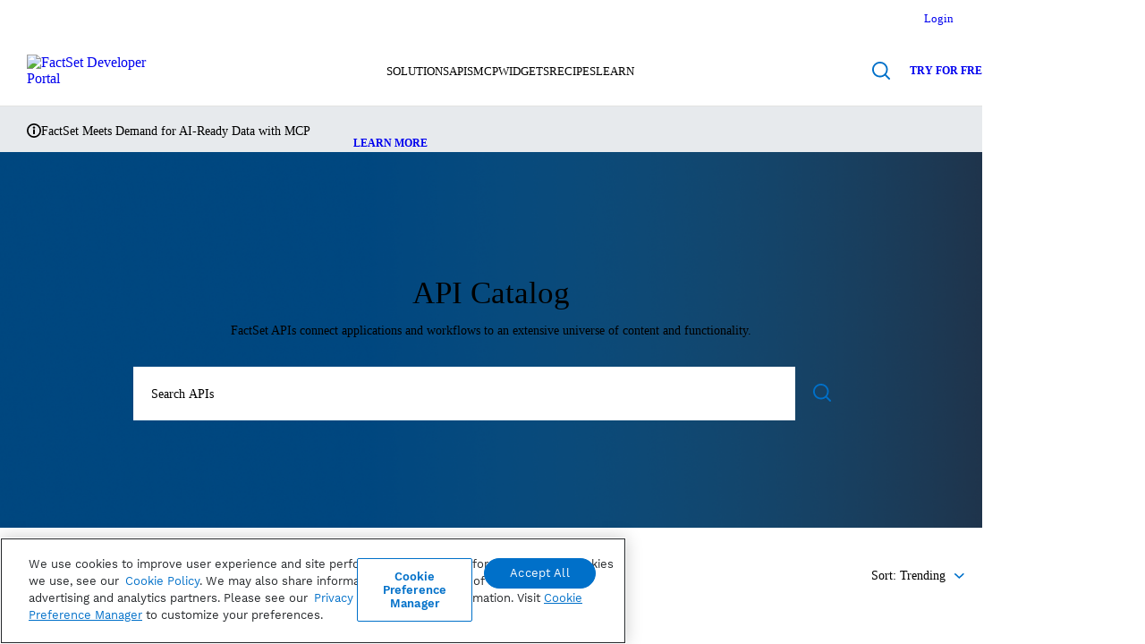

--- FILE ---
content_type: text/html; charset=utf-8
request_url: https://developer.factset.com/api-catalog
body_size: -313
content:
<!doctype html>
<html lang="en">
  <head>
	<meta name="google-site-verification" content="sfqOUb-rkYBVHsK-qIlIhKExFThncHH4imz1ze-rsks" />
	<script>
      window.dataLayer = window.dataLayer || [];
      function gtag() {
        window.dataLayer?.push(arguments);
      }
      window.gtag('consent', 'default', {ad_storage: 'denied', analytics_storage: 'denied'});
      </script>
	<script type="text/javascript" charset="UTF-8" src="https://cdn.cookielaw.org/scripttemplates/otSDKStub.js" data-domain-script="20fb1a28-59e2-443e-af4f-1bee600a97dd"></script>
	<link rel="canonical" href="https://developer.factset.com/api-catalog" />
	

    <meta charset="UTF-8" />
    <link rel="icon" href="/favicon.ico" />
    <meta http-equiv="X-UA-Compatible" content="ie=edge" />
    <meta name="viewport" content="width=device-width, initial-scale=1.0" />
    <script src="https://polyfill.apps.factset.com/v3/polyfill.min.js"></script>
    <link rel="preconnect" href="https://cdn.factset.com" />
    <link rel="preconnect" href="https://images.ctfassets.net" />
    <link rel="preconnect" href="https://videos.ctfassets.net" />
    <link rel="preconnect" href="https://assets.ctfassets.net" />
    <link rel="preconnect" href="https://assets.factset.com" />
    <title>FactSet Developer Portal | Developer</title>

    <script>
      (function() {
  var prefetchData = {};
  prefetchData.promise = new Promise((resolve, reject) => Object.assign(prefetchData, {resolve, reject}));
  window[Symbol.for('@fds/prefetch-html-stream')] = prefetchData;
})();
    </script>
    <script type="module" crossorigin src="/assets/index-G_jA3gQE.js"></script>
    <link rel="stylesheet" crossorigin href="/assets/index-BYXJWTC3.css">
  </head>
  <body>
    <div id="app"></div>
    <script>
      window[Symbol.for('@fds/prefetch-html-stream')].resolve({"featureFlags":{"apiKeyRestrictMorph":true,"pendoFeedback":true,"onboarding":true,"usageDashboardV2":false},"googleTagManagerConfig":{"id":"GTM-549NSCD","auth":"w1HWV7z2EGBfXZbzBzGMfQ","env":"env-1"},"environment":"production","loginUri":"https://auth.factset.com/secureRedirect?TargetResource={{REDIRECT_URI}}","clpLogIndex":"developer_portal_ui","lightstepComponent":"developer-portal-frontend","release":"4e3b4e5","notifyUrl":"https://notify.factset.com/"});
    </script>
  </body>
</html>


--- FILE ---
content_type: text/css
request_url: https://developer.factset.com/assets/index-BYXJWTC3.css
body_size: 41685
content:
@charset "UTF-8";html{line-height:1.15;-webkit-text-size-adjust:100%}body{margin:0}main{display:block}h1{font-size:2em;margin:.67em 0}hr{box-sizing:content-box;height:0;overflow:visible}pre{font-family:monospace,monospace;font-size:1em}a{background-color:transparent}abbr[title]{border-bottom:none;text-decoration:underline;text-decoration:underline dotted}b,strong{font-weight:bolder}code,kbd,samp{font-family:monospace,monospace;font-size:1em}small{font-size:80%}sub,sup{font-size:75%;line-height:0;position:relative;vertical-align:baseline}sub{bottom:-.25em}sup{top:-.5em}img{border-style:none}button,input,optgroup,select,textarea{font-family:inherit;font-size:100%;line-height:1.15;margin:0}button,input{overflow:visible}button,select{text-transform:none}button,[type=button],[type=reset],[type=submit]{-webkit-appearance:button}button::-moz-focus-inner,[type=button]::-moz-focus-inner,[type=reset]::-moz-focus-inner,[type=submit]::-moz-focus-inner{border-style:none;padding:0}button:-moz-focusring,[type=button]:-moz-focusring,[type=reset]:-moz-focusring,[type=submit]:-moz-focusring{outline:1px dotted ButtonText}fieldset{padding:.35em .75em .625em}legend{box-sizing:border-box;color:inherit;display:table;max-width:100%;padding:0;white-space:normal}progress{vertical-align:baseline}textarea{overflow:auto}[type=checkbox],[type=radio]{box-sizing:border-box;padding:0}[type=number]::-webkit-inner-spin-button,[type=number]::-webkit-outer-spin-button{height:auto}[type=search]{-webkit-appearance:textfield;outline-offset:-2px}[type=search]::-webkit-search-decoration{-webkit-appearance:none}::-webkit-file-upload-button{-webkit-appearance:button;font:inherit}details{display:block}summary{display:list-item}template{display:none}[hidden]{display:none}html,body{height:100%;margin:0;min-height:100vh}._accordion_jxmv5_1>:not(:last-child){padding-bottom:.5rem}._icon_5y8ds_1{fill:currentcolor;display:flex}._icon_5y8ds_1 svg{height:100%;width:100%}._icon_5y8ds_1._xSmallIcon_5y8ds_9{width:.625rem;height:.625rem}._icon_5y8ds_1._smallIcon_5y8ds_13{width:.75rem;height:.75rem}._icon_5y8ds_1._mediumIcon_5y8ds_17{width:1rem;height:1rem}._icon_5y8ds_1._largeIcon_5y8ds_21{width:1.5rem;height:1.5rem}._icon_5y8ds_1._autoIcon_5y8ds_25._compactDensity_5y8ds_25{width:.75rem;height:.75rem}._icon_5y8ds_1._autoIcon_5y8ds_25._standardDensity_5y8ds_29{width:1rem;height:1rem}._icon_5y8ds_1._autoIcon_5y8ds_25._spaciousDensity_5y8ds_33{width:1.5rem;height:1.5rem}._light_1ei6k_9{--accordionSectionIconColor: var(--blue17);--accordionSectionFocusColor: var(--gray5);--accordionControlsColor: var(--gray34);--accordionSubTitleColor: var(--gray35)}._dark_1ei6k_16{--accordionSectionIconColor: var(--blue4);--accordionSectionFocusColor: var(--white);--accordionControlsColor: var(--gray7);--accordionSubTitleColor: var(--gray23)}._buttonTrigger_1ei6k_23{-webkit-appearance:none;-moz-appearance:none;font-family:inherit;font-size:100%;line-height:1.15;background:none;border:none;box-sizing:border-box;cursor:pointer;display:inline-block;margin:0;padding:0;outline:none;color:unset;text-align:unset}._buttonTrigger_1ei6k_23:disabled,._buttonTrigger_1ei6k_23[aria-disabled=true]{opacity:.35;cursor:auto}._buttonTrigger_1ei6k_23._flex_1ei6k_44{display:flex;width:100%}._headerContainer_1ei6k_49{display:flex;justify-content:space-between}._headerContainer_1ei6k_49._xxLarge_1ei6k_53 ._icon_1ei6k_53,._headerContainer_1ei6k_49._xxLarge_1ei6k_53 ._iconWrapper_1ei6k_57{height:1.25rem;width:1.25rem}._headerContainer_1ei6k_49._xxLarge_1ei6k_53 ._title_1ei6k_61{padding-left:.5rem}._headerContainer_1ei6k_49._xxLarge_1ei6k_53 ._subtitle_1ei6k_64{padding-left:1.75rem}._headerContainer_1ei6k_49._xxLarge_1ei6k_53 ._title_1ei6k_61{font-size:calc(Var(--base-font, 1rem) * 2);font-weight:400;line-height:1.2}._headerContainer_1ei6k_49._xLarge_1ei6k_72 ._icon_1ei6k_53,._headerContainer_1ei6k_49._xLarge_1ei6k_72 ._iconWrapper_1ei6k_57{height:1.125rem;width:1.125rem}._headerContainer_1ei6k_49._xLarge_1ei6k_72 ._title_1ei6k_61{padding-left:.5rem}._headerContainer_1ei6k_49._xLarge_1ei6k_72 ._subtitle_1ei6k_64{padding-left:1.625rem}._headerContainer_1ei6k_49._xLarge_1ei6k_72 ._title_1ei6k_61{font-size:calc(Var(--base-font, 1rem) * 1.625);font-weight:400;line-height:1.2}._headerContainer_1ei6k_49._large_1ei6k_91 ._icon_1ei6k_53,._headerContainer_1ei6k_49._large_1ei6k_91 ._iconWrapper_1ei6k_57{height:1rem;width:1rem}._headerContainer_1ei6k_49._large_1ei6k_91 ._title_1ei6k_61{padding-left:.375rem}._headerContainer_1ei6k_49._large_1ei6k_91 ._subtitle_1ei6k_64{padding-left:1.375rem}._headerContainer_1ei6k_49._large_1ei6k_91 ._title_1ei6k_61{font-size:calc(Var(--base-font, 1rem) * 1.25);font-weight:400;line-height:1.2}._headerContainer_1ei6k_49._medium_1ei6k_110 ._icon_1ei6k_53,._headerContainer_1ei6k_49._medium_1ei6k_110 ._iconWrapper_1ei6k_57{height:.875rem;width:.875rem}._headerContainer_1ei6k_49._medium_1ei6k_110 ._title_1ei6k_61{padding-left:.375rem}._headerContainer_1ei6k_49._medium_1ei6k_110 ._subtitle_1ei6k_64{padding-left:1.25rem}._headerContainer_1ei6k_49._medium_1ei6k_110 ._title_1ei6k_61{font-size:calc(Var(--base-font, 1rem) * 1);font-weight:500;line-height:1.2}._headerContainer_1ei6k_49._small_1ei6k_129 ._icon_1ei6k_53,._headerContainer_1ei6k_49._small_1ei6k_129 ._iconWrapper_1ei6k_57{height:.75rem;width:.75rem}._headerContainer_1ei6k_49._small_1ei6k_129 ._title_1ei6k_61{padding-left:.25rem}._headerContainer_1ei6k_49._small_1ei6k_129 ._subtitle_1ei6k_64{padding-left:1rem}._headerContainer_1ei6k_49._small_1ei6k_129 ._title_1ei6k_61{font-size:calc(Var(--base-font, 1rem) * .875);font-weight:500;line-height:1.2}._headerContainer_1ei6k_49._xSmall_1ei6k_148 ._icon_1ei6k_53,._headerContainer_1ei6k_49._xSmall_1ei6k_148 ._iconWrapper_1ei6k_57{height:.625rem;width:.625rem}._headerContainer_1ei6k_49._xSmall_1ei6k_148 ._title_1ei6k_61{padding-left:.25rem}._headerContainer_1ei6k_49._xSmall_1ei6k_148 ._subtitle_1ei6k_64{padding-left:.875rem}._headerContainer_1ei6k_49._xSmall_1ei6k_148 ._title_1ei6k_61{font-size:calc(Var(--base-font, 1rem) * .75);font-weight:500;line-height:1.2}._accordionHeader_1ei6k_168{overflow:hidden;outline:none;width:100%}._accordionHeader_1ei6k_168:focus-visible{outline:1px dashed var(--accordionSectionFocusColor)}._heading_1ei6k_177{cursor:pointer;display:flex;align-items:center}._body_1ei6k_183{overflow:hidden;padding-top:.5rem;transition:height .25s ease}._iconWrapper_1ei6k_57{flex:none}._spaciousDensity_1ei6k_193 ._icon_1ei6k_53,._spaciousDensity_1ei6k_193 ._iconWrapper_1ei6k_57{height:1rem;width:1rem}._spaciousDensity_1ei6k_193 ._title_1ei6k_61{padding-left:.5rem}._spaciousDensity_1ei6k_193 ._subtitle_1ei6k_64{padding-left:1.5rem}._spaciousDensity_1ei6k_193 ._headerContainer_1ei6k_49 ._heading_1ei6k_177{height:2.5rem}._spaciousDensity_1ei6k_193 ._headerContainer_1ei6k_49._xxLarge_1ei6k_53 ._heading_1ei6k_177{margin:.9rem 0}._spaciousDensity_1ei6k_193 ._headerContainer_1ei6k_49._xLarge_1ei6k_72 ._heading_1ei6k_177{margin:.7rem 0}._spaciousDensity_1ei6k_193 ._headerContainer_1ei6k_49._xSmall_1ei6k_148 ._heading_1ei6k_177{margin:-.2rem 0}._spaciousDensity_1ei6k_193 ._headerContainer_1ei6k_49 ._controls_1ei6k_219{height:2.5rem}._standardDensity_1ei6k_223 ._icon_1ei6k_53,._standardDensity_1ei6k_223 ._iconWrapper_1ei6k_57{height:1rem;width:1rem}._standardDensity_1ei6k_223 ._title_1ei6k_61{padding-left:.5rem}._standardDensity_1ei6k_223 ._subtitle_1ei6k_64{padding-left:1.5rem}._standardDensity_1ei6k_223 ._headerContainer_1ei6k_49 ._heading_1ei6k_177{height:1.5rem}._standardDensity_1ei6k_223 ._headerContainer_1ei6k_49._xxLarge_1ei6k_53 ._heading_1ei6k_177{margin:.7rem 0}._standardDensity_1ei6k_223 ._headerContainer_1ei6k_49._xLarge_1ei6k_72 ._heading_1ei6k_177{margin:.5rem 0}._standardDensity_1ei6k_223 ._headerContainer_1ei6k_49._large_1ei6k_91 ._heading_1ei6k_177{margin:.2rem 0}._compactDensity_1ei6k_250 ._icon_1ei6k_53,._compactDensity_1ei6k_250 ._iconWrapper_1ei6k_57{height:.75rem;width:.75rem}._compactDensity_1ei6k_250 ._title_1ei6k_61{padding-left:.25rem}._compactDensity_1ei6k_250 ._subtitle_1ei6k_64{padding-left:1rem}._compactDensity_1ei6k_250 ._headerContainer_1ei6k_49 ._heading_1ei6k_177{height:1.125rem}._compactDensity_1ei6k_250 ._headerContainer_1ei6k_49._xxLarge_1ei6k_53 ._heading_1ei6k_177{margin:.5rem 0}._compactDensity_1ei6k_250 ._headerContainer_1ei6k_49._xLarge_1ei6k_72 ._heading_1ei6k_177{margin:.3rem 0}._compactDensity_1ei6k_250 ._headerContainer_1ei6k_49._large_1ei6k_91 ._heading_1ei6k_177{margin:.1rem 0}._compactDensity_1ei6k_250 ._headerContainer_1ei6k_49 ._controls_1ei6k_219{height:1.125rem}._icon_1ei6k_53{transition:transform .25s}._icon_1ei6k_53 svg{fill:var(--accordionSectionIconColor)}._icon_1ei6k_53._closed_1ei6k_286{transform:rotate(-90deg)}._title_1ei6k_61{font-size:calc(Var(--base-font, 1rem) * .875);font-weight:500;line-height:1.2;flex:1;min-width:0px;min-height:0px}._controls_1ei6k_219{display:flex;flex-shrink:0;align-self:flex-start;padding-left:.5rem;color:var(--accordionControlsColor)}._subtitle_1ei6k_64{font-size:calc(Var(--base-font, 1rem) * .75);font-weight:400;line-height:1.5;cursor:pointer;outline:none;align-items:center;color:var(--accordionSubTitleColor)}._light_joimj_1{--tooltipBackgroundColor: var(--gray35);--tooltipTextColor: var(--gray31)}._dark_joimj_6{--tooltipBackgroundColor: var(--gray10);--tooltipTextColor: var(--gray2)}._tooltip_joimj_11{display:inline-flex;align-items:center;position:fixed;max-width:250px;min-width:20px;background-color:var(--tooltipBackgroundColor);border-radius:2px;box-shadow:1px 1px 2px var(--tooltipBoxShadowColor);font-size:calc(Var(--base-font, 1rem) * .75);line-height:1.2;font-weight:400;color:var(--tooltipTextColor)}._tooltip_joimj_11 ._content_joimj_25{width:100%;word-wrap:break-word}._tooltip_joimj_11 ._arrow_joimj_29,._tooltip_joimj_11 ._arrow_joimj_29:after{position:absolute;display:inline-block;border-width:8px;border-color:transparent;border-style:solid}._tooltip_joimj_11 ._arrow_joimj_29:after{content:"";z-index:-1;border-width:9px;top:inherit;right:inherit;bottom:inherit;left:inherit}._tooltip_joimj_11[x-placement^=top]{margin-bottom:8px}._tooltip_joimj_11[x-placement^=top] ._arrow_joimj_29{border-top-color:var(--tooltipBackgroundColor);border-bottom-width:0;margin-left:0;bottom:-8px;left:-8px}._tooltip_joimj_11[x-placement^=top] ._arrow_joimj_29:after{border-top-color:var(--tooltipBackgroundColor);border-bottom-width:0;margin-top:0;margin-left:0;bottom:-1px;left:-9px;top:-8px}._tooltip_joimj_11[x-placement^=top][x-placement=top-start] ._arrow_joimj_29{margin-left:0}._tooltip_joimj_11[x-placement^=top][x-placement=top-start] ._arrow_joimj_29:after{margin-left:0}._tooltip_joimj_11[x-placement^=top][x-placement=top-end] ._arrow_joimj_29{margin-right:0}._tooltip_joimj_11[x-placement^=top][x-placement=top-end] ._arrow_joimj_29:after{margin-right:0}._tooltip_joimj_11[x-placement^=right]{margin-left:8px}._tooltip_joimj_11[x-placement^=right] ._arrow_joimj_29{border-right-color:var(--tooltipBackgroundColor);border-left-width:0;margin-top:0;left:-8px;top:-8px}._tooltip_joimj_11[x-placement^=right] ._arrow_joimj_29:after{border-right-color:var(--tooltipBackgroundColor);border-left-width:0;margin-top:0;margin-left:0;left:-1px;top:-9px}._tooltip_joimj_11[x-placement^=right][x-placement=right-start] ._arrow_joimj_29{margin-top:0}._tooltip_joimj_11[x-placement^=right][x-placement=right-start] ._arrow_joimj_29:after{margin-top:0}._tooltip_joimj_11[x-placement^=right][x-placement=right-end] ._arrow_joimj_29{margin-bottom:0}._tooltip_joimj_11[x-placement^=right][x-placement=right-end] ._arrow_joimj_29:after{margin-bottom:0}._tooltip_joimj_11[x-placement^=bottom]{margin-top:8px}._tooltip_joimj_11[x-placement^=bottom] ._arrow_joimj_29{border-bottom-color:var(--tooltipBackgroundColor);border-top-width:0;margin-top:0;margin-left:0;top:-8px}._tooltip_joimj_11[x-placement^=bottom] ._arrow_joimj_29:after{border-bottom-color:var(--tooltipBackgroundColor);border-top-width:0;margin-top:0;margin-left:0;top:-1px;left:-9px}._tooltip_joimj_11[x-placement^=bottom][x-placement=bottom-start] ._arrow_joimj_29{margin-left:0}._tooltip_joimj_11[x-placement^=bottom][x-placement=bottom-start] ._arrow_joimj_29:after{margin-left:0}._tooltip_joimj_11[x-placement^=bottom][x-placement=bottom-end] ._arrow_joimj_29{margin-right:0}._tooltip_joimj_11[x-placement^=bottom][x-placement=bottom-end] ._arrow_joimj_29:after{margin-right:0}._tooltip_joimj_11[x-placement^=left]{margin-right:8px}._tooltip_joimj_11[x-placement^=left] ._arrow_joimj_29{border-left-color:var(--tooltipBackgroundColor);border-right-width:0;margin-left:0;right:-8px}._tooltip_joimj_11[x-placement^=left] ._arrow_joimj_29:after{border-left-color:var(--tooltipBackgroundColor);border-right-width:0;margin-top:0;margin-left:0;right:-1px;top:-9px}._tooltip_joimj_11[x-placement^=left][x-placement=left-start] ._arrow_joimj_29{margin-top:0}._tooltip_joimj_11[x-placement^=left][x-placement=left-start] ._arrow_joimj_29:after{margin-top:0}._tooltip_joimj_11[x-placement^=left][x-placement=left-end] ._arrow_joimj_29{margin-bottom:0}._tooltip_joimj_11[x-placement^=left][x-placement=left-end] ._arrow_joimj_29:after{margin-bottom:0}._tooltip_joimj_11._compactDensity_joimj_165{padding:.125rem .5rem;min-height:1.125rem}._tooltip_joimj_11._compactDensity_joimj_165[x-placement=left] ._arrow_joimj_29,._tooltip_joimj_11._compactDensity_joimj_165[x-placement=left] ._arrow_joimj_29:after,._tooltip_joimj_11._compactDensity_joimj_165[x-placement=right] ._arrow_joimj_29,._tooltip_joimj_11._compactDensity_joimj_165[x-placement=right] ._arrow_joimj_29:after{position:absolute;display:inline-block;border-width:6px;border-color:transparent;border-style:solid}._tooltip_joimj_11._compactDensity_joimj_165[x-placement=left] ._arrow_joimj_29:after,._tooltip_joimj_11._compactDensity_joimj_165[x-placement=right] ._arrow_joimj_29:after{content:"";z-index:-1;border-width:7px;top:inherit;right:inherit;bottom:inherit;left:inherit}._tooltip_joimj_11._compactDensity_joimj_165[x-placement=left][x-placement^=top],._tooltip_joimj_11._compactDensity_joimj_165[x-placement=right][x-placement^=top]{margin-bottom:6px}._tooltip_joimj_11._compactDensity_joimj_165[x-placement=left][x-placement^=top] ._arrow_joimj_29,._tooltip_joimj_11._compactDensity_joimj_165[x-placement=right][x-placement^=top] ._arrow_joimj_29{border-top-color:var(--tooltipBackgroundColor);border-bottom-width:0;margin-left:0;bottom:-6px;left:-6px}._tooltip_joimj_11._compactDensity_joimj_165[x-placement=left][x-placement^=top] ._arrow_joimj_29:after,._tooltip_joimj_11._compactDensity_joimj_165[x-placement=right][x-placement^=top] ._arrow_joimj_29:after{border-top-color:var(--tooltipBackgroundColor);border-bottom-width:0;margin-top:0;margin-left:0;bottom:-1px;left:-7px;top:-6px}._tooltip_joimj_11._compactDensity_joimj_165[x-placement=left][x-placement^=top][x-placement=top-start] ._arrow_joimj_29,._tooltip_joimj_11._compactDensity_joimj_165[x-placement=right][x-placement^=top][x-placement=top-start] ._arrow_joimj_29{margin-left:0}._tooltip_joimj_11._compactDensity_joimj_165[x-placement=left][x-placement^=top][x-placement=top-start] ._arrow_joimj_29:after,._tooltip_joimj_11._compactDensity_joimj_165[x-placement=right][x-placement^=top][x-placement=top-start] ._arrow_joimj_29:after{margin-left:0}._tooltip_joimj_11._compactDensity_joimj_165[x-placement=left][x-placement^=top][x-placement=top-end] ._arrow_joimj_29,._tooltip_joimj_11._compactDensity_joimj_165[x-placement=right][x-placement^=top][x-placement=top-end] ._arrow_joimj_29{margin-right:0}._tooltip_joimj_11._compactDensity_joimj_165[x-placement=left][x-placement^=top][x-placement=top-end] ._arrow_joimj_29:after,._tooltip_joimj_11._compactDensity_joimj_165[x-placement=right][x-placement^=top][x-placement=top-end] ._arrow_joimj_29:after{margin-right:0}._tooltip_joimj_11._compactDensity_joimj_165[x-placement=left][x-placement^=right],._tooltip_joimj_11._compactDensity_joimj_165[x-placement=right][x-placement^=right]{margin-left:6px}._tooltip_joimj_11._compactDensity_joimj_165[x-placement=left][x-placement^=right] ._arrow_joimj_29,._tooltip_joimj_11._compactDensity_joimj_165[x-placement=right][x-placement^=right] ._arrow_joimj_29{border-right-color:var(--tooltipBackgroundColor);border-left-width:0;margin-top:0;left:-6px;top:-6px}._tooltip_joimj_11._compactDensity_joimj_165[x-placement=left][x-placement^=right] ._arrow_joimj_29:after,._tooltip_joimj_11._compactDensity_joimj_165[x-placement=right][x-placement^=right] ._arrow_joimj_29:after{border-right-color:var(--tooltipBackgroundColor);border-left-width:0;margin-top:0;margin-left:0;left:-1px;top:-7px}._tooltip_joimj_11._compactDensity_joimj_165[x-placement=left][x-placement^=right][x-placement=right-start] ._arrow_joimj_29,._tooltip_joimj_11._compactDensity_joimj_165[x-placement=right][x-placement^=right][x-placement=right-start] ._arrow_joimj_29{margin-top:0}._tooltip_joimj_11._compactDensity_joimj_165[x-placement=left][x-placement^=right][x-placement=right-start] ._arrow_joimj_29:after,._tooltip_joimj_11._compactDensity_joimj_165[x-placement=right][x-placement^=right][x-placement=right-start] ._arrow_joimj_29:after{margin-top:0}._tooltip_joimj_11._compactDensity_joimj_165[x-placement=left][x-placement^=right][x-placement=right-end] ._arrow_joimj_29,._tooltip_joimj_11._compactDensity_joimj_165[x-placement=right][x-placement^=right][x-placement=right-end] ._arrow_joimj_29{margin-bottom:0}._tooltip_joimj_11._compactDensity_joimj_165[x-placement=left][x-placement^=right][x-placement=right-end] ._arrow_joimj_29:after,._tooltip_joimj_11._compactDensity_joimj_165[x-placement=right][x-placement^=right][x-placement=right-end] ._arrow_joimj_29:after{margin-bottom:0}._tooltip_joimj_11._compactDensity_joimj_165[x-placement=left][x-placement^=bottom],._tooltip_joimj_11._compactDensity_joimj_165[x-placement=right][x-placement^=bottom]{margin-top:6px}._tooltip_joimj_11._compactDensity_joimj_165[x-placement=left][x-placement^=bottom] ._arrow_joimj_29,._tooltip_joimj_11._compactDensity_joimj_165[x-placement=right][x-placement^=bottom] ._arrow_joimj_29{border-bottom-color:var(--tooltipBackgroundColor);border-top-width:0;margin-top:0;margin-left:0;top:-6px}._tooltip_joimj_11._compactDensity_joimj_165[x-placement=left][x-placement^=bottom] ._arrow_joimj_29:after,._tooltip_joimj_11._compactDensity_joimj_165[x-placement=right][x-placement^=bottom] ._arrow_joimj_29:after{border-bottom-color:var(--tooltipBackgroundColor);border-top-width:0;margin-top:0;margin-left:0;top:-1px;left:-7px}._tooltip_joimj_11._compactDensity_joimj_165[x-placement=left][x-placement^=bottom][x-placement=bottom-start] ._arrow_joimj_29,._tooltip_joimj_11._compactDensity_joimj_165[x-placement=right][x-placement^=bottom][x-placement=bottom-start] ._arrow_joimj_29{margin-left:0}._tooltip_joimj_11._compactDensity_joimj_165[x-placement=left][x-placement^=bottom][x-placement=bottom-start] ._arrow_joimj_29:after,._tooltip_joimj_11._compactDensity_joimj_165[x-placement=right][x-placement^=bottom][x-placement=bottom-start] ._arrow_joimj_29:after{margin-left:0}._tooltip_joimj_11._compactDensity_joimj_165[x-placement=left][x-placement^=bottom][x-placement=bottom-end] ._arrow_joimj_29,._tooltip_joimj_11._compactDensity_joimj_165[x-placement=right][x-placement^=bottom][x-placement=bottom-end] ._arrow_joimj_29{margin-right:0}._tooltip_joimj_11._compactDensity_joimj_165[x-placement=left][x-placement^=bottom][x-placement=bottom-end] ._arrow_joimj_29:after,._tooltip_joimj_11._compactDensity_joimj_165[x-placement=right][x-placement^=bottom][x-placement=bottom-end] ._arrow_joimj_29:after{margin-right:0}._tooltip_joimj_11._compactDensity_joimj_165[x-placement=left][x-placement^=left],._tooltip_joimj_11._compactDensity_joimj_165[x-placement=right][x-placement^=left]{margin-right:6px}._tooltip_joimj_11._compactDensity_joimj_165[x-placement=left][x-placement^=left] ._arrow_joimj_29,._tooltip_joimj_11._compactDensity_joimj_165[x-placement=right][x-placement^=left] ._arrow_joimj_29{border-left-color:var(--tooltipBackgroundColor);border-right-width:0;margin-left:0;right:-6px}._tooltip_joimj_11._compactDensity_joimj_165[x-placement=left][x-placement^=left] ._arrow_joimj_29:after,._tooltip_joimj_11._compactDensity_joimj_165[x-placement=right][x-placement^=left] ._arrow_joimj_29:after{border-left-color:var(--tooltipBackgroundColor);border-right-width:0;margin-top:0;margin-left:0;right:-1px;top:-7px}._tooltip_joimj_11._compactDensity_joimj_165[x-placement=left][x-placement^=left][x-placement=left-start] ._arrow_joimj_29,._tooltip_joimj_11._compactDensity_joimj_165[x-placement=right][x-placement^=left][x-placement=left-start] ._arrow_joimj_29{margin-top:0}._tooltip_joimj_11._compactDensity_joimj_165[x-placement=left][x-placement^=left][x-placement=left-start] ._arrow_joimj_29:after,._tooltip_joimj_11._compactDensity_joimj_165[x-placement=right][x-placement^=left][x-placement=left-start] ._arrow_joimj_29:after{margin-top:0}._tooltip_joimj_11._compactDensity_joimj_165[x-placement=left][x-placement^=left][x-placement=left-end] ._arrow_joimj_29,._tooltip_joimj_11._compactDensity_joimj_165[x-placement=right][x-placement^=left][x-placement=left-end] ._arrow_joimj_29{margin-bottom:0}._tooltip_joimj_11._compactDensity_joimj_165[x-placement=left][x-placement^=left][x-placement=left-end] ._arrow_joimj_29:after,._tooltip_joimj_11._compactDensity_joimj_165[x-placement=right][x-placement^=left][x-placement=left-end] ._arrow_joimj_29:after{margin-bottom:0}._tooltip_joimj_11._standardDensity_joimj_305,._tooltip_joimj_11._spaciousDensity_joimj_305{padding:.375rem .5rem;min-height:1.625rem}._tooltip_joimj_11._wide_joimj_309{max-width:800px}._tooltip_joimj_11.v-enter-from,._tooltip_joimj_11.v-leave-to{opacity:0}._tooltip_joimj_11.v-enter-active,._tooltip_joimj_11.v-leave-active{transition:opacity .3s ease-in-out}._textTruncate_1m6fy_4{white-space:nowrap;overflow:hidden;text-overflow:ellipsis}._light_8y8dm_1{--scrollbarColor: var(--gray9);--scrollbarColorHover: var(--gray10);--scrollbarColorActive: var(--gray8)}._dark_8y8dm_7{--scrollbarColor: var(--gray19);--scrollbarColorHover: var(--gray21);--scrollbarColorActive: var(--gray8)}._light_8y8dm_1._browser_8y8dm_13{color-scheme:light}._dark_8y8dm_7._browser_8y8dm_13{color-scheme:dark}._fusion_8y8dm_21{-webkit-overflow-scrolling:touch;-ms-overflow-style:-ms-autohiding-scrollbar;scrollbar-width:thin;scrollbar-color:var(--scrollbarColor) transparent}._fusion_8y8dm_21::-webkit-scrollbar,._fusion_8y8dm_21 ::-webkit-scrollbar{background-color:transparent;width:.25rem;height:.25rem}._fusion_8y8dm_21.responsive-obtrusive-scrolling::-webkit-scrollbar,._fusion_8y8dm_21.responsive-obtrusive-scrolling ::-webkit-scrollbar{height:.25rem;width:.25rem}._fusion_8y8dm_21::-webkit-scrollbar-thumb,._fusion_8y8dm_21 ::-webkit-scrollbar-thumb{background-color:var(--scrollbarColor);border-radius:.5rem}._fusion_8y8dm_21::-webkit-scrollbar-thumb:hover,._fusion_8y8dm_21 ::-webkit-scrollbar-thumb:hover{background-color:var(--scrollbarColorHover)}._fusion_8y8dm_21::-webkit-scrollbar-thumb:active,._fusion_8y8dm_21 ::-webkit-scrollbar-thumb:active{background-color:var(--scrollbarColorActive)}._fusion_8y8dm_21::-webkit-scrollbar-track,._fusion_8y8dm_21 ::-webkit-scrollbar-track{background-color:transparent}._fusion_8y8dm_21::-webkit-scrollbar-button,._fusion_8y8dm_21::-webkit-scrollbar-corner,._fusion_8y8dm_21 ::-webkit-scrollbar-button,._fusion_8y8dm_21 ::-webkit-scrollbar-corner{display:none}._scrollContainer_8y8dm_60{overflow:auto}._scrollContainerOverScroll_8y8dm_64{overscroll-behavior:contain}.scale-fade-enter-from,.scale-fade-leave-to{opacity:0;transform:scale(.94);-webkit-transform:scale(.94)}.scale-fade-leave-from,.scale-fade-enter-to{opacity:1;transform:scale(1);-webkit-transform:scale(1)}.scale-fade-enter-active,.scale-fade-leave-active{transition:all;transition-timing-function:cubic-bezier(.42,0,.58,1);-webkit-transition:all;-webkit-transition-timing-function:cubic-bezier(.42,0,.58,1)}.scale-fade-enter-active{-webkit-transition-duration:.5s;transition-duration:.25s}.scale-fade-leave-active{-webkit-transition-duration:.25s;transition-duration:.25s}.fade-enter-from,.fade-leave-to,.drift-down-enter-from,.drift-up-enter-from,.drift-left-enter-from,.drift-right-enter{opacity:0}.fade-enter-to,.fade-leave{opacity:1}.fade-enter-active,.fade-leave-active{transition:opacity;transition-duration:.25s;transition-timing-function:cubic-bezier(.42,0,.58,1)}.drift-right-enter-from,.drift-right-leave-to{transform:translate(-1rem)}.drift-left-enter-from,.drift-left-leave-to{transform:translate(1rem)}.drift-up-enter-from,.drift-up-leave-to{transform:translateY(1rem)}.drift-down-enter-from,.drift-down-leave-to{transform:translateY(-1rem)}.drift-right-enter-to,.drift-left-enter-to,.drift-up-enter-to,.drift-down-enter-to,.drift-left-leave-from,.drift-right-leave-from,.drift-up-leave-from,.drift-down-leave{opacity:1;transform:translate(0);transform:translateY(0)}.drift-left-leave-to,.drift-right-leave-to,.drift-up-leave-to,.drift-down-leave-to{opacity:0}.drift-left-enter-active,.drift-right-enter-active,.drift-up-enter-active,.drift-down-enter-active,.drift-left-leave-active,.drift-right-leave-active,.drift-up-leave-active,.drift-down-leave-active{transition:opacity,transform;transition-timing-function:cubic-bezier(.42,0,.58,1)}.drift-left-enter-active,.drift-right-enter-active,.drift-up-enter-active,.drift-down-enter-active{transition-duration:.5s}.drift-left-leave-active,.drift-right-leave-active,.drift-up-leave-active,.drift-down-leave-active{transition-duration:.25s}.crossfade-enter-from,.crossfade-leave-to{opacity:0}.crossfade-enter-to,.crossfade-leave{opacity:1}.crossfade-enter-active,.crossfade-leave-active{transition:opacity;transition-duration:.25s;transition-timing-function:cubic-bezier(.42,0,.58,1);position:absolute;width:100%}.resize-enter-active,.resize-leave-active,.resize-width-enter-active,.resize-height-enter-active,.resize-width-leave-active,.resize-height-leave-active{transition:all;transition-timing-function:cubic-bezier(.42,0,.58,1)}.resize-enter-from,.resize-leave-to{max-width:0px;max-height:0px}.resize-enter-to,.resize-leave{max-width:240rem;max-height:135rem}.resize-width-enter-from,.resize-width-leave-to{max-width:0px}.resize-width-enter-to,.resize-width-leave{max-width:100vw}.resize-height-enter-from,.resize-height-leave-to{max-height:0px}.resize-height-enter-to,.resize-height-leave{max-height:100vh}.resize-enter-active,.resize-width-enter-active,.resize-height-enter-to{transition-duration:1s}.resize-leave-active,.resize-width-leave-active,.resize-height-leave-active{transition-duration:.5s;position:absolute}.insertRemove-enter-from,.insertRemove-leave-to{transform:scaleY(.01);opacity:0}.insertRemove-enter-to,.insertRemove-leave{opacity:1;transform:scaleY(1)}.insertRemove-enter-active,.insertRemove-move{transition:transform,opacity;transition-duration:.25s,.25s;transition-delay:0s,.25s;transition-timing-function:cubic-bezier(.42,0,.58,1)}.insertRemove-leave-active{transition:opacity,transform;transition-duration:125ms,125ms;transition-delay:0s,125ms;transition-timing-function:cubic-bezier(.42,0,.58,1);position:absolute}.main-enter{opacity:0}.main-enter-to{opacity:1}.main-leave{opacity:1;transform:scale(1) translateY(0)}.main-leave-to{opacity:0;transform:scale(.98) translateY(.5%)}.main-enter-active,.main-leave-active{position:absolute;width:100%}.main-enter-active{transition:transform .5s cubic-bezier(.42,0,.58,1) 125ms,opacity .8s cubic-bezier(.42,0,.58,1) 125ms}.main-leave-active{transition:transform .5s cubic-bezier(.42,0,.58,1),opacity .35s cubic-bezier(.42,0,.58,1)}.slide-left-enter-from,.slide-left-leave-to{transform:translate(100%)}.slide-left-enter-to,.slide-left-leave{transform:translate(0)}.slide-right-enter-from,.slide-right-leave-to{transform:translate(-100%)}.slide-right-enter-to,.slide-right-leave{transform:translate(0)}.slide-up-enter-from,.slide-up-leave-to{transform:translateY(100%)}.slide-up-enter-to,.slide-up-leave{transform:translateY(0)}.slide-down-enter-from,.slide-down-leave-to{transform:translateY(-100%)}.slide-down-enter-to,.slide-down-leave{transform:translateY(0)}.slide-left-enter-active,.slide-left-leave-active,.slide-right-enter-active,.slide-right-leave-active,.slide-up-enter-active,.slide-up-leave-active,.slide-down-enter-active,.slide-down-leave-active{transition:transform,opacity;transition-timing-function:cubic-bezier(.42,0,.58,1)}.slide-left-enter-active,.slide-right-enter-active,.slide-up-enter-active,.slide-down-enter-active{transition-duration:.5s}.slide-left-leave-active,.slide-right-leave-active,.slide-up-leave-active,.slide-down-leave-active{transition-duration:.25s}.drag-drop-move{transition:transform .5s}.grow-width-enter-from,.grow-width-leave-to{width:0px!important}.grow-width-enter-active,.grow-width-leave-active{transition:width .5s cubic-bezier(.42,0,.58,1)}.rotate-0{transition:all .25s ease-in-out}.rotate-45-clock{display:inline-block;transition:transform .25s;transform:rotate(45deg)}.rotate-45-counterClock{display:inline-block;transition:transform .25s;transform:rotate(-45deg)}.rotate-90-clock{display:inline-block;transition:transform .25s;transform:rotate(90deg)}.rotate-90-counterClock{display:inline-block;transition:transform .25s;transform:rotate(-90deg)}.rotate-135-clock{display:inline-block;transition:transform .25s;transform:rotate(135deg)}.rotate-135-counterClock{display:inline-block;transition:transform .25s;transform:rotate(-135deg)}.rotate-180-clock{display:inline-block;transition:transform .25s;transform:rotate(180deg)}.rotate-180-counterClock{display:inline-block;transition:transform .25s;transform:rotate(-180deg)}.rotate-225-clock{display:inline-block;transition:transform .25s;transform:rotate(225deg)}.rotate-225-counterClock{display:inline-block;transition:transform .25s;transform:rotate(-225deg)}.rotate-270-clock{display:inline-block;transition:transform .25s;transform:rotate(270deg)}.rotate-270-counterClock{display:inline-block;transition:transform .25s;transform:rotate(-270deg)}.rotate-315-clock{display:inline-block;transition:transform .25s;transform:rotate(315deg)}.rotate-315-counterClock{display:inline-block;transition:transform .25s;transform:rotate(-315deg)}.rotate-360-clock{display:inline-block;transition:transform .25s;transform:rotate(360deg)}.rotate-360-counterClock{display:inline-block;transition:transform .25s;transform:rotate(-360deg)}.rotate-405-clock{display:inline-block;transition:transform .25s;transform:rotate(405deg)}.rotate-405-counterClock{display:inline-block;transition:transform .25s;transform:rotate(-405deg)}.rotate-450-clock{display:inline-block;transition:transform .25s;transform:rotate(450deg)}.rotate-450-counterClock{display:inline-block;transition:transform .25s;transform:rotate(-450deg)}.rotate-495-clock{display:inline-block;transition:transform .25s;transform:rotate(495deg)}.rotate-495-counterClock{display:inline-block;transition:transform .25s;transform:rotate(-495deg)}.rotate-540-clock{display:inline-block;transition:transform .25s;transform:rotate(540deg)}.rotate-540-counterClock{display:inline-block;transition:transform .25s;transform:rotate(-540deg)}.rotate-585-clock{display:inline-block;transition:transform .25s;transform:rotate(585deg)}.rotate-585-counterClock{display:inline-block;transition:transform .25s;transform:rotate(-585deg)}.rotate-630-clock{display:inline-block;transition:transform .25s;transform:rotate(630deg)}.rotate-630-counterClock{display:inline-block;transition:transform .25s;transform:rotate(-630deg)}.rotate-675-clock{display:inline-block;transition:transform .25s;transform:rotate(675deg)}.rotate-675-counterClock{display:inline-block;transition:transform .25s;transform:rotate(-675deg)}.rotate-720-clock{display:inline-block;transition:transform .25s;transform:rotate(720deg)}.rotate-720-counterClock{display:inline-block;transition:transform .25s;transform:rotate(-720deg)}.duration-0{transition-duration:0ms,0ms}.duration-50{transition-duration:50ms,50ms}.duration-100{transition-duration:.1s,.1s}.duration-150{transition-duration:.15s,.15s}.duration-200{transition-duration:.2s,.2s}.duration-250{transition-duration:.25s,.25s}.duration-300{transition-duration:.3s,.3s}.duration-350{transition-duration:.35s,.35s}.duration-400{transition-duration:.4s,.4s}.duration-450{transition-duration:.45s,.45s}.duration-500{transition-duration:.5s,.5s}.duration-550{transition-duration:.55s,.55s}.duration-600{transition-duration:.6s,.6s}.duration-650{transition-duration:.65s,.65s}.duration-700{transition-duration:.7s,.7s}.duration-750{transition-duration:.75s,.75s}.duration-800{transition-duration:.8s,.8s}.duration-850{transition-duration:.85s,.85s}.duration-900{transition-duration:.9s,.9s}.duration-950{transition-duration:.95s,.95s}.duration-1000{transition-duration:1s,1s}.duration-1050{transition-duration:1.05s,1.05s}.duration-1100{transition-duration:1.1s,1.1s}.duration-1150{transition-duration:1.15s,1.15s}.duration-1200{transition-duration:1.2s,1.2s}.duration-1250{transition-duration:1.25s,1.25s}.duration-1300{transition-duration:1.3s,1.3s}.duration-1350{transition-duration:1.35s,1.35s}.duration-1400{transition-duration:1.4s,1.4s}.duration-1450{transition-duration:1.45s,1.45s}.duration-1500{transition-duration:1.5s,1.5s}.duration-1550{transition-duration:1.55s,1.55s}.duration-1600{transition-duration:1.6s,1.6s}.duration-1650{transition-duration:1.65s,1.65s}.duration-1700{transition-duration:1.7s,1.7s}.duration-1750{transition-duration:1.75s,1.75s}.duration-1800{transition-duration:1.8s,1.8s}.duration-1850{transition-duration:1.85s,1.85s}.duration-1900{transition-duration:1.9s,1.9s}.duration-1950{transition-duration:1.95s,1.95s}.duration-2000{transition-duration:2s,2s}.delay-0{transition-delay:0ms,0ms}.delay-125{transition-delay:125ms,125ms}.delay-150{transition-delay:.15s,.15s}.delay-175{transition-delay:175ms,175ms}.delay-200{transition-delay:.2s,.2s}.delay-225{transition-delay:225ms,225ms}.delay-250{transition-delay:.25s,.25s}.delay-275{transition-delay:275ms,275ms}.delay-300{transition-delay:.3s,.3s}.delay-325{transition-delay:325ms,325ms}.delay-350{transition-delay:.35s,.35s}.delay-375{transition-delay:375ms,375ms}.delay-400{transition-delay:.4s,.4s}.delay-425{transition-delay:425ms,425ms}.delay-450{transition-delay:.45s,.45s}.delay-475{transition-delay:475ms,475ms}.delay-500{transition-delay:.5s,.5s}.delay-525{transition-delay:525ms,525ms}.delay-550{transition-delay:.55s,.55s}.delay-575{transition-delay:575ms,575ms}.delay-600{transition-delay:.6s,.6s}.delay-625{transition-delay:625ms,625ms}.delay-650{transition-delay:.65s,.65s}.delay-675{transition-delay:675ms,675ms}.delay-700{transition-delay:.7s,.7s}.delay-725{transition-delay:725ms,725ms}.delay-750{transition-delay:.75s,.75s}.delay-775{transition-delay:775ms,775ms}.delay-800{transition-delay:.8s,.8s}.delay-825{transition-delay:825ms,825ms}.delay-850{transition-delay:.85s,.85s}.delay-875{transition-delay:875ms,875ms}.delay-900{transition-delay:.9s,.9s}.delay-925{transition-delay:925ms,925ms}.delay-950{transition-delay:.95s,.95s}.delay-975{transition-delay:975ms,975ms}.delay-1000{transition-delay:1s,1s}@media screen and (prefers-reduced-motion:reduce),(update:slow){*{animation-duration:0ms!important;animation-iteration-count:1!important;transition-duration:0ms!important}}.sr-only:not(:focus):not(:active){clip:rect(0 0 0 0);clip-path:inset(50%);height:1px;overflow:hidden;position:absolute;white-space:nowrap;width:1px}@media(max-width:25em){.sr-only-xs{clip:rect(0 0 0 0);clip-path:inset(50%);height:1px;overflow:hidden;position:absolute;white-space:nowrap;width:1px}}@media(max-width:30em){.sr-only-s{clip:rect(0 0 0 0);clip-path:inset(50%);height:1px;overflow:hidden;position:absolute;white-space:nowrap;width:1px}}@media(max-width:40em){.sr-only-m{clip:rect(0 0 0 0);clip-path:inset(50%);height:1px;overflow:hidden;position:absolute;white-space:nowrap;width:1px}}@media(max-width:50em){.sr-only-l{clip:rect(0 0 0 0);clip-path:inset(50%);height:1px;overflow:hidden;position:absolute;white-space:nowrap;width:1px}}@media(max-width:60em){.sr-only-xl{clip:rect(0 0 0 0);clip-path:inset(50%);height:1px;overflow:hidden;position:absolute;white-space:nowrap;width:1px}}@font-face{font-family:Work Sans;font-style:normal;src:local("Work Sans Light"),url(https://cdn.factset.com/fonts/0.2.0/work-sans/WorkSansLight.ttf) format("truetype");font-weight:300}@font-face{font-family:Work Sans;font-style:normal;src:local("Work Sans"),url(https://cdn.factset.com/fonts/0.2.0/work-sans/WorkSansRegular.ttf) format("truetype");font-weight:400}@font-face{font-family:Work Sans;font-style:normal;src:local("Work Sans Medium"),url(https://cdn.factset.com/fonts/0.2.0/work-sans/WorkSansMedium.ttf) format("truetype");font-weight:500}@font-face{font-family:Work Sans;font-style:normal;src:local("Work Sans SemiBold"),url(https://cdn.factset.com/fonts/0.2.0/work-sans/WorkSansSemiBold.ttf) format("truetype");font-weight:600}@font-face{font-family:Work Sans;font-style:normal;src:local("Work Sans Bold"),url(https://cdn.factset.com/fonts/0.2.0/work-sans/WorkSansBold.ttf) format("truetype");font-weight:700}:where(._appContainer_5cykr_34){--baseFont: 1rem;--fds-fusion-font-size10: calc(var(--base-font, 1rem) * .625);--fds-fusion-font-size11: calc(var(--base-font, 1rem) * .6875);--fds-fusion-font-size12: calc(var(--base-font, 1rem) * .75);--fds-fusion-font-size13: calc(var(--base-font, 1rem) * .8125);--fds-fusion-font-size14: calc(var(--base-font, 1rem) * .875);--fds-fusion-font-size15: calc(var(--base-font, 1rem) * .9);--fds-fusion-font-size16: calc(var(--base-font, 1rem) * 1);--fds-fusion-font-size17: calc(var(--base-font, 1rem) * 1.0625);--fds-fusion-font-size18: calc(var(--base-font, 1rem) * 1.125);--fds-fusion-font-size20: calc(var(--base-font, 1rem) * 1.25);--fds-fusion-font-size24: calc(var(--base-font, 1rem) * 1.5);--fds-fusion-font-size26: calc(var(--base-font, 1rem) * 1.625);--fds-fusion-font-size32: calc(var(--base-font, 1rem) * 2);--fds-fusion-font-size36: calc(var(--base-font, 1rem) * 2.25);--fds-fusion-font-size48: calc(var(--base-font, 1rem) * 3);--fds-fusion-font-size52: calc(var(--base-font, 1rem) * 3.25);--white: #ffffff;--black: #000000;--blackRgb: 0 0 0;--gray0: #080e16;--gray1: #1b2534;--gray2: #3b495b;--gray3: #475567;--gray3Rgb: 71 85 103;--gray4: #555d6f;--gray5: #6d7588;--gray6: #7c8595;--gray7: #89919f;--gray8: #aab0bd;--gray8Rgb: 170 176 189;--gray9: #bdc3ca;--gray10: #d4d8dd;--gray11: #e8ecef;--gray12: #f0f4f6;--gray13: #f4f7f9;--gray14: #fafcfd;--gray15: #101a2a;--gray16: #232c3b;--gray17: #2a3342;--gray18: #334358;--gray19: #556077;--gray19Rgb: 85 96 119;--gray20: #67728c;--gray21: #8692a7;--gray22: #b6c2d0;--gray23: #d0dfe8;--gray24: #ddebf4;--gray25: #ecf6ff;--gray26: #f6fbff;--gray27: #f9fcff;--gray28: #405564;--gray29: #304350;--gray30: #f1f3f5;--gray31: #f9fafc;--gray32: #d3dade;--gray32Rgb: 211 218 222;--gray33: #bbc9d2;--gray34: #60707b;--gray35: #333f4c;--gray36: #232629;--gray37: #7c8595;--gray38: #5c778a;--gray39: #e0e7eb;--gray40: #f7f7f9;--gray41: #fbfcfd;--gray42: #fbfbfb;--gray43: #9aa1ac;--gray44: #0f0f0f;--grey45: #7f838d;--blue0: #0d4c69;--blue1: #0f6082;--blue2: #008fc5;--blue3: #009de6;--blue3Rgb: 0 157 230;--blue4: #00aeef;--blue5: #1ab6f1;--blue6: #48c6f7;--blue6Rgb: 72 198 247;--blue7: #6ed3f9;--blue8: #89deff;--blue9: #053663;--blue10: #132e59;--blue11: #213049;--blue12: #1b2639;--blue13: #162030;--blue14: #111824;--blue15: #0b1018;--blue16: #a2d0ef;--blue16Rgb: 162 208 239;--blue17: #0070c9;--blue18: #132e59;--blue19: #212f43;--blue20: #0063b5;--blue21: #2194ff;--blue22: #0a9ebe;--blue23: #1162d6;--blue24: #00acf0;--blue25: #4377ff;--blue26: #52acff;--blue27: #223e5d;--blue28: #0344d0;--blue29: #c8d6f5;--brown0: #a34400;--brown1: #a06205;--red0: #ac0c2f;--red1: #c41030;--red2: #d70736;--red3: #e51c44;--red4: #fb3353;--red5: #ff5b63;--red6: #ff7978;--red7: #4b0b16;--red8: #ffd4d2;--red9: #ff4858;--red10: #e00000;--green0: #006635;--green1: #00773e;--green2: #00934c;--green3: #00ae5a;--green4: #07c762;--green5: #09cf64;--green6: #45d24b;--green7: #74da3a;--green8: #92dc33;--green9: #134306;--green10: #d7f8ad;--green11: #007300;--green12: #04b940;--green13: #97ff60;--green14: #0d841f;--green15: #2ba617;--green16: #1e9e7f;--green17: #0cd994;--green18: #03a61c;--aqua0: #006b6c;--aqua1: #2a3342;--aqua2: #00b3af;--aqua3: #00c6c1;--aqua4: #00d2cd;--aqua5: #00dfda;--aqua6: #00f0ea;--aqua7: #00fff9;--aqua8: #73fffc;--orange0: #d35900;--orange1: #e86100;--orange2: #f67600;--orange3: #ff9432;--orange4: #fea655;--orange5: #ffb46f;--orange6: #ffc187;--orange7: #c33f06;--orange8: #df720d;--orange9: #df5000;--pink0: #ff4895;--pink1: #e31b6f;--pink2: #dc578f;--pink3: #ffa0c8;--purple0: #bf4db4;--purple1: #421bdb;--purple2: #d660ff;--purple3: #6240e7;--purple4: #a12ed7;--purple5: #a07eff;--purple6: #c448ff;--purple7: #ac79ea;--yellow0: #f7fc13;--yellow1: #9d8f0b;--yellow2: #b58e00;--yellow3: #6d731d;--yellow4: #7c7404;--yellow5: #f4f4eb;--yellow6: #edcc1e;--yellow7: #a49300;--yellow8: #cc8504;--spaceXXS: .0625rem;--spaceXS: .125rem;--spaceS: .25rem;--spaceMS: .375rem;--spaceM: .5rem;--spaceL: 1rem;--spaceXL: 1.5rem;--space2X: 2rem;--space2HX: 2.5rem;--space3X: 3rem}:where(._appContainer_5cykr_34) input,:where(._appContainer_5cykr_34) optgroup,:where(._appContainer_5cykr_34) select,:where(._appContainer_5cykr_34) textarea{font-family:inherit;font-size:100%;line-height:1.15;margin:0}:where(._appContainer_5cykr_34)._light_5cykr_230{--defaultBackgroundColor: var(--white);--defaultColor: var(--gray36);--defaultLinkColorRest: var(--blue17);--defaultLinkColorFocus: var(--blue20);--defaultLinkColorHover: var(--blue20);--defaultLinkColorPressed: var(--blue18);--defaultLinkColorVisited: var(--blue18);--defaultLinkColorDisabled: var(--gray34);--anchorFocusOutlineColor: var(--gray5);--staticTextTertiary: var(--gray28);--staticTextSecondary: var(--gray35);--seriesColor0: #2194ff;--seriesColor1: #2ba617;--seriesColor2: #df720d;--seriesColor3: #e31b6f;--seriesColor4: #0a9ebe;--seriesColor5: #a12ed7;--seriesColor6: #9d8f0b;--seriesColor7: #1162d6;--seriesColor8: #1e9e7f;--seriesColor9: #7f838d;--seriesColor10: #c33f06;--seriesColor11: #0d841f;--seriesColor12: #dc578f;--seriesColor13: #a06205;--seriesColor14: #a07eff;--seriesColor15: #0f0f0f}:where(._appContainer_5cykr_34)._dark_5cykr_259{--defaultBackgroundColor: var(--blue14);--defaultColor: var(--white);--defaultLinkColorRest: var(--blue4);--defaultLinkColorFocus: var(--blue7);--defaultLinkColorHover: var(--blue7);--defaultLinkColorPressed: var(--blue16);--defaultLinkColorVisited: var(--blue16);--defaultLinkColorDisabled: var(--gray7);--anchorFocusOutlineColor: var(--white);--staticTextTertiary: var(--gray8);--staticTextSecondary: var(--gray23);--seriesColor0: #00acf0;--seriesColor1: #97ff60;--seriesColor2: #ff9432;--seriesColor3: #ff4895;--seriesColor4: #00fff9;--seriesColor5: #c448ff;--seriesColor6: #f7fc13;--seriesColor7: #4377ff;--seriesColor8: #0cd994;--seriesColor9: #aab0bd;--seriesColor10: #df5000;--seriesColor11: #03a61c;--seriesColor12: #ffa0c8;--seriesColor13: #b58e00;--seriesColor14: #ac79ea;--seriesColor15: #ffffff}:where(._appContainer_5cykr_34) *,:where(._appContainer_5cykr_34) *:before,:where(._appContainer_5cykr_34) *:after{box-sizing:border-box}:where(._appContainer_5cykr_34){font-family:Work Sans,sans-serif;font-size:calc(Var(--base-font, 1rem) * .75);font-weight:400;text-transform:none;letter-spacing:normal;line-height:1.5;background-color:var(--defaultBackgroundColor);color:var(--defaultColor);height:100%;width:100%}:where(._appContainer_5cykr_34) input,:where(._appContainer_5cykr_34) select,:where(._appContainer_5cykr_34) textarea{font-family:inherit;font-size:inherit;line-height:inherit}:where(._appContainer_5cykr_34) a{color:var(--defaultLinkColorRest);text-decoration:none;cursor:pointer;outline:none}:where(._appContainer_5cykr_34) a:visited{color:var(--defaultLinkColorVisited)}:where(._appContainer_5cykr_34) a:hover{text-decoration:underline;color:var(--defaultLinkColorHover)}:where(._appContainer_5cykr_34) a:active{color:var(--defaultLinkColorPressed)}:where(._appContainer_5cykr_34) a:focus-visible{outline-width:2px;outline-style:solid;outline-color:var(--defaultLinkColorFocus);outline-offset:3px;border-radius:1px;text-decoration:underline}:where(._appContainer_5cykr_34) input::-ms-clear{display:none;width:0;height:0}._scroller_5cykr_342{width:100%;height:100%}._scrollContainer_w6it4_6{height:100%;overflow:hidden}._scrollContainer_w6it4_6._overflow_w6it4_10{overflow:auto}._content_w6it4_14{transition:height .25s cubic-bezier(.42,0,.58,1)}._button_142fg_4{-webkit-appearance:none;-moz-appearance:none;font-family:inherit;font-size:100%;line-height:1.15;background:none;border:none;box-sizing:border-box;cursor:pointer;display:inline-block;margin:0;padding:0;outline:none;--buttonStandardHeight: 1.5rem;--buttonPaddingStandard: 0 1rem;--buttonStandardBorderRadius: .75rem}._button_142fg_4:disabled,._button_142fg_4[aria-disabled=true]{opacity:.35;cursor:auto}._button_142fg_4._flex_142fg_26{display:flex;width:100%}._button_142fg_4 ._inner_142fg_30{height:100%;width:100%;display:flex;justify-content:center;align-items:center;-webkit-user-select:none;user-select:none}._button_142fg_4 ._inner_142fg_30 ._iconWrapper_142fg_38,._button_142fg_4 ._inner_142fg_30 ._iconRightWrapper_142fg_39{display:flex;position:relative}._standardDensity_142fg_44._button_142fg_4{font-size:var(--fds-fusion-button-font-size, calc(Var(--base-font, 1rem) * .75));font-weight:var(--fds-fusion-button-font-weight, 600);line-height:1;text-transform:uppercase;height:var(--buttonStandardHeight)}._standardDensity_142fg_44._button_142fg_4 ._inner_142fg_30{border-radius:var(--buttonStandardBorderRadius);padding:var(--buttonPaddingStandard)}._standardDensity_142fg_44._button_142fg_4 ._inner_142fg_30._hasIcon_142fg_55{padding:0 .5rem}._standardDensity_142fg_44._button_142fg_4 ._inner_142fg_30._hasIcon_142fg_55 ._iconWrapper_142fg_38,._standardDensity_142fg_44._button_142fg_4 ._inner_142fg_30._hasIcon_142fg_55 ._iconRightWrapper_142fg_39{padding:.375rem 0}._standardDensity_142fg_44._button_142fg_4 ._inner_142fg_30._hasIcon_142fg_55 ._iconWrapper_142fg_38{margin-right:.25rem}._standardDensity_142fg_44._button_142fg_4 ._inner_142fg_30._hasIcon_142fg_55 ._iconRightWrapper_142fg_39{margin-left:.25rem}._spaciousDensity_142fg_69._button_142fg_4{font-size:var(--fds-fusion-button-font-size, calc(Var(--base-font, 1rem) * .75));font-weight:var(--fds-fusion-button-font-weight, 600);line-height:1;text-transform:uppercase;padding:.375rem 0;height:2.5rem}._spaciousDensity_142fg_69._button_142fg_4 ._inner_142fg_30{border-radius:1.25rem;padding:0 1.5rem}._spaciousDensity_142fg_69._button_142fg_4 ._inner_142fg_30._hasIcon_142fg_55{padding:0 .75rem}._spaciousDensity_142fg_69._button_142fg_4 ._inner_142fg_30._hasIcon_142fg_55 ._iconWrapper_142fg_38,._spaciousDensity_142fg_69._button_142fg_4 ._inner_142fg_30._hasIcon_142fg_55 ._iconRightWrapper_142fg_39{padding:.375rem 0}._spaciousDensity_142fg_69._button_142fg_4 ._inner_142fg_30._hasIcon_142fg_55 ._iconWrapper_142fg_38{margin-right:.5rem}._spaciousDensity_142fg_69._button_142fg_4 ._inner_142fg_30._hasIcon_142fg_55 ._iconRightWrapper_142fg_39{margin-left:.5rem}._compactDensity_142fg_95._button_142fg_4{font-size:calc(Var(--base-font, 1rem) * .6875);font-size:var(--fds-fusion-button-font-size, calc(Var(--base-font, 1rem) * .6875));font-weight:var(--fds-fusion-button-font-weight, 600);line-height:1;text-transform:uppercase;height:1.125rem}._compactDensity_142fg_95._button_142fg_4 ._inner_142fg_30{border-radius:.5625rem;padding:0 .5rem}._compactDensity_142fg_95._button_142fg_4 ._inner_142fg_30._hasIcon_142fg_55 ._iconWrapper_142fg_38,._compactDensity_142fg_95._button_142fg_4 ._inner_142fg_30._hasIcon_142fg_55 ._iconRightWrapper_142fg_39{padding:.25rem 0}._compactDensity_142fg_95._button_142fg_4 ._inner_142fg_30._hasIcon_142fg_55 ._iconWrapper_142fg_38{margin-right:.25rem}._compactDensity_142fg_95._button_142fg_4 ._inner_142fg_30._hasIcon_142fg_55 ._iconRightWrapper_142fg_39{margin-left:.25rem}._light_142fg_118{--buttonPrimaryRest: var(--blue17);--buttonPrimaryFocus: var(--blue20);--buttonPrimaryHover: var(--blue20);--buttonPrimaryPressed: var(--blue18);--buttonPrimaryDisabled: var(--blue17);--buttonPrimaryRestText: var(--white);--buttonPrimaryFocusText: var(--white);--buttonPrimaryHoverText: var(--white);--buttonPrimaryPressedText: var(--white);--buttonPrimaryDisabledText: var(--white);--buttonPrimaryFocusOutline: var(--blue20)}._dark_142fg_132{--buttonPrimaryRest: var(--blue4);--buttonPrimaryFocus: var(--blue7);--buttonPrimaryHover: var(--blue7);--buttonPrimaryPressed: var(--blue16);--buttonPrimaryDisabled: var(--blue4);--buttonPrimaryRestText: var(--blue10);--buttonPrimaryFocusText: var(--blue10);--buttonPrimaryHoverText: var(--blue10);--buttonPrimaryPressedText: var(--blue10);--buttonPrimaryDisabledText: var(--blue10);--buttonPrimaryFocusOutline: var(--blue7)}._primary_142fg_146 ._inner_142fg_30{background:var(--buttonPrimaryRest);color:var(--buttonPrimaryRestText)}._primary_142fg_146:focus-visible ._inner_142fg_30,._primary_142fg_146[data-active=true] ._inner_142fg_30{background:var(--buttonPrimaryFocus);color:var(--buttonPrimaryFocusText);outline-color:var(--buttonPrimaryFocusOutline);outline-offset:2px;outline-style:solid;outline-width:2px}._primary_142fg_146:hover ._inner_142fg_30{background:var(--buttonPrimaryHover);color:var(--buttonPrimaryHoverText)}._primary_142fg_146:active ._inner_142fg_30,._primary_142fg_146[aria-pressed=true] ._inner_142fg_30{background:var(--buttonPrimaryPressed);color:var(--buttonPrimaryPressedText)}._primary_142fg_146:disabled ._inner_142fg_30,._primary_142fg_146[aria-disabled=true] ._inner_142fg_30{background:var(--buttonPrimaryRest);color:var(--buttonPrimaryRestText)}._primary_142fg_146._pendo_142fg_170 ._inner_142fg_30{background:var(--white);color:var(--blue10)}._primary_142fg_146._pendo_142fg_170:focus-visible ._inner_142fg_30{background:var(--white);color:var(--blue10);outline-color:var(--white)}._primary_142fg_146._pendo_142fg_170:hover ._inner_142fg_30{background:#d3eaff;color:var(--blue10)}._primary_142fg_146._pendo_142fg_170:active ._inner_142fg_30,._primary_142fg_146._pendo_142fg_170[aria-pressed=true] ._inner_142fg_30{background:var(--white);color:var(--blue10)}._light_142fg_118{--buttonSecondaryRestBorder: var(--blue17);--buttonSecondaryFocusBorder: var(--blue20);--buttonSecondaryHoverBorder: var(--blue20);--buttonSecondaryPressedBorder: var(--blue18);--buttonSecondaryDisabledBorder: var(--blue17);--buttonSecondaryRestText: var(--blue17);--buttonSecondaryFocusText: var(--blue20);--buttonSecondaryHoverText: var(--blue20);--buttonSecondaryPressedText: var(--blue18);--buttonSecondaryDisabledText: var(--blue17);--buttonSecondaryFocusOutline: var(--blue20)}._dark_142fg_132{--buttonSecondaryRestBorder: var(--blue4);--buttonSecondaryFocusBorder: var(--blue7);--buttonSecondaryHoverBorder: var(--blue7);--buttonSecondaryPressedBorder: var(--blue16);--buttonSecondaryDisabledBorder: var(--blue4);--buttonSecondaryRestText: var(--blue4);--buttonSecondaryFocusText: var(--blue7);--buttonSecondaryHoverText: var(--blue7);--buttonSecondaryPressedText: var(--blue16);--buttonSecondaryDisabledText: var(--blue4);--buttonSecondaryFocusOutline: var(--blue7)}._secondary_142fg_216 ._inner_142fg_30{color:var(--buttonSecondaryRestText);border:solid 1px var(--buttonSecondaryRestBorder)}._secondary_142fg_216:focus-visible ._inner_142fg_30,._secondary_142fg_216[data-active=true] ._inner_142fg_30{color:var(--buttonSecondaryFocusText);outline-color:var(--buttonSecondaryFocusOutline);outline-style:solid;outline-width:2px}._secondary_142fg_216:hover ._inner_142fg_30{color:var(--buttonSecondaryHoverText);border-color:var(--buttonSecondaryHoverBorder)}._secondary_142fg_216:active ._inner_142fg_30,._secondary_142fg_216[aria-pressed=true] ._inner_142fg_30{color:var(--buttonSecondaryPressedText);border-color:var(--buttonSecondaryPressedBorder)}._secondary_142fg_216:disabled ._inner_142fg_30,._secondary_142fg_216[aria-disabled=true] ._inner_142fg_30{background:var(--buttonSecondaryRest);color:var(--buttonSecondaryRestText);border-color:var(--buttonSecondaryRestBorder)}._secondary_142fg_216._pendo_142fg_170 ._inner_142fg_30{color:var(--white);border:solid 1px var(--white)}._secondary_142fg_216._pendo_142fg_170:focus-visible ._inner_142fg_30{color:var(--white);border-color:var(--white);outline-color:var(--white)}._secondary_142fg_216._pendo_142fg_170:hover ._inner_142fg_30{color:var(--white);border-color:#d3eaff}._secondary_142fg_216._pendo_142fg_170:active ._inner_142fg_30,._secondary_142fg_216._pendo_142fg_170[aria-pressed=true] ._inner_142fg_30{color:#d3eaff;border-color:#d3eaff}._light_142fg_118{--buttonTertiaryRestBorder: var(--gray19);--buttonTertiaryFocusBorder: var(--gray16);--buttonTertiaryHoverBorder: var(--gray16);--buttonTertiaryPressedBorder: var(--gray19);--buttonTertiaryDisabledBorder: var(--gray5);--buttonTertiaryRestText: var(--gray19);--buttonTertiaryFocusText: var(--gray16);--buttonTertiaryHoverText: var(--gray16);--buttonTertiaryPressedText: var(--gray16);--buttonTertiaryDisabledText: var(--gray5);--buttonTertiaryFocusOutline: var(--gray19)}._dark_142fg_132{--buttonTertiaryRestBorder: var(--gray8);--buttonTertiaryFocusBorder: var(--gray9);--buttonTertiaryHoverBorder: var(--gray9);--buttonTertiaryPressedBorder: var(--gray37);--buttonTertiaryDisabledBorder: var(--gray8);--buttonTertiaryRestText: var(--gray8);--buttonTertiaryFocusText: var(--gray11);--buttonTertiaryHoverText: var(--gray11);--buttonTertiaryPressedText: var(--gray8);--buttonTertiaryDisabledText: var(--gray8);--buttonTertiaryFocusOutline: var(--gray9)}._tertiary_142fg_285 ._inner_142fg_30{color:var(--buttonTertiaryRestText);border:solid 1px var(--buttonTertiaryRestBorder)}._tertiary_142fg_285:focus-visible ._inner_142fg_30,._tertiary_142fg_285[data-active=true] ._inner_142fg_30{color:var(--buttonTertiaryFocusText);border-color:var(--buttonTertiaryFocusBorder);outline-color:var(--buttonTertiaryFocusOutline);outline-style:solid;outline-width:2px}._tertiary_142fg_285[aria-activedescendant][aria-expanded=true]:focus-visible ._inner_142fg_30{color:var(--buttonIconRestText);outline:none}._tertiary_142fg_285[aria-activedescendant][aria-expanded=true]:focus-visible ._inner_142fg_30 svg{fill:var(--buttonIconRest)}._tertiary_142fg_285:hover ._inner_142fg_30{color:var(--buttonTertiaryHoverText);border-color:var(--buttonTertiaryHoverBorder)}._tertiary_142fg_285:active ._inner_142fg_30,._tertiary_142fg_285[aria-pressed=true] ._inner_142fg_30{color:var(--buttonTertiaryPressedText);border-color:var(--buttonTertiaryPressedBorder)}._tertiary_142fg_285:disabled ._inner_142fg_30,._tertiary_142fg_285[aria-disabled=true] ._inner_142fg_30{background:var(--buttonTertiaryRest);color:var(--buttonTertiaryRestText);border-color:var(--buttonTertiaryRestBorder)}._light_142fg_118{--buttonIconRest: var(--gray19);--buttonIconFocus: var(--blue20);--buttonIconHover: var(--blue20);--buttonIconPressed: var(--blue10);--buttonIconDisabled: var(--gray5);--buttonIconRestText: var(--gray35);--buttonIconFocusText: var(--blue20);--buttonIconHoverText: var(--blue20);--buttonIconPressedText: var(--blue10);--buttonIconDisabledText: var(--gray5);--buttonIconFocusOutline: var(--blue20);--buttonIconEmphasizedRest: var(--blue17);--buttonIconEmphasizedRestText: var(--blue17);--buttonIconEmphasizedFocus: var(--blue20);--buttonIconEmphasizedFocusText: var(--blue20);--buttonIconEmphasizedHover: var(--blue20);--buttonIconEmphasizedHoverText: var(--blue20);--buttonIconEmphasizedPressed: var(--blue10);--buttonIconEmphasizedPressedText: var(--blue10);--buttonIconEmphasizedDisabled: var(--blue3);--buttonIconEmphasizedDisabledText: var(--blue3)}._dark_142fg_132{--buttonIconRest: var(--gray8);--buttonIconFocus: var(--blue7);--buttonIconHover: var(--blue7);--buttonIconPressed: var(--blue16);--buttonIconDisabled: var(--gray8);--buttonIconRestText: var(--gray8);--buttonIconFocusText: var(--blue6);--buttonIconHoverText: var(--blue7);--buttonIconPressedText: var(--blue16);--buttonIconDisabledText: var(--gray8);--buttonIconFocusOutline: var(--blue7);--buttonIconEmphasizedRest: var(--blue4);--buttonIconEmphasizedRestText: var(--blue4);--buttonIconEmphasizedFocus: var(--blue7);--buttonIconEmphasizedFocusText: var(--blue7);--buttonIconEmphasizedHover: var(--blue7);--buttonIconEmphasizedHoverText: var(--blue7);--buttonIconEmphasizedPressed: var(--blue16);--buttonIconEmphasizedPressedText: var(--blue16);--buttonIconEmphasizedDisabled: var(--blue4);--buttonIconEmphasizedDisabledText: var(--blue4)}._icon_142fg_38,._spaciousDensity_142fg_69._icon_142fg_38,._compactDensity_142fg_95._icon_142fg_38{--buttonIconCompactSpacing: .1875rem;--buttonIconSpaciousSpacing: .625rem;--buttonIconSpaciousSize: 1.25rem;position:relative}._icon_142fg_38 ._inner_142fg_30,._spaciousDensity_142fg_69._icon_142fg_38 ._inner_142fg_30,._compactDensity_142fg_95._icon_142fg_38 ._inner_142fg_30{color:var(--buttonIconRestText);font-weight:var(--fds-fusion-button-font-weight, 400);text-transform:none}._icon_142fg_38 ._inner_142fg_30 svg,._spaciousDensity_142fg_69._icon_142fg_38 ._inner_142fg_30 svg,._compactDensity_142fg_95._icon_142fg_38 ._inner_142fg_30 svg{fill:var(--buttonIconRest)}._icon_142fg_38 ._inner_142fg_30._emphasized_142fg_385,._spaciousDensity_142fg_69._icon_142fg_38 ._inner_142fg_30._emphasized_142fg_385,._compactDensity_142fg_95._icon_142fg_38 ._inner_142fg_30._emphasized_142fg_385{color:var(--buttonIconEmphasizedRestText)}._icon_142fg_38 ._inner_142fg_30._emphasized_142fg_385 svg,._spaciousDensity_142fg_69._icon_142fg_38 ._inner_142fg_30._emphasized_142fg_385 svg,._compactDensity_142fg_95._icon_142fg_38 ._inner_142fg_30._emphasized_142fg_385 svg{fill:var(--buttonIconEmphasizedRest)}._icon_142fg_38 ._inner_142fg_30 ._iconWrapper_142fg_38,._spaciousDensity_142fg_69._icon_142fg_38 ._inner_142fg_30 ._iconWrapper_142fg_38,._compactDensity_142fg_95._icon_142fg_38 ._inner_142fg_30 ._iconWrapper_142fg_38{display:inline-block;line-height:0}._icon_142fg_38:focus-visible ._inner_142fg_30,._spaciousDensity_142fg_69._icon_142fg_38:focus-visible ._inner_142fg_30,._compactDensity_142fg_95._icon_142fg_38:focus-visible ._inner_142fg_30{color:var(--buttonIconFocusText);outline:2px solid var(--buttonIconFocusOutline);outline-offset:1px}._icon_142fg_38:focus-visible ._inner_142fg_30 svg,._spaciousDensity_142fg_69._icon_142fg_38:focus-visible ._inner_142fg_30 svg,._compactDensity_142fg_95._icon_142fg_38:focus-visible ._inner_142fg_30 svg{fill:var(--buttonIconFocus)}._icon_142fg_38:focus-visible ._inner_142fg_30._emphasized_142fg_385,._spaciousDensity_142fg_69._icon_142fg_38:focus-visible ._inner_142fg_30._emphasized_142fg_385,._compactDensity_142fg_95._icon_142fg_38:focus-visible ._inner_142fg_30._emphasized_142fg_385{color:var(--buttonIconEmphasizedFocusText)}._icon_142fg_38:focus-visible ._inner_142fg_30._emphasized_142fg_385 svg,._spaciousDensity_142fg_69._icon_142fg_38:focus-visible ._inner_142fg_30._emphasized_142fg_385 svg,._compactDensity_142fg_95._icon_142fg_38:focus-visible ._inner_142fg_30._emphasized_142fg_385 svg{fill:var(--buttonIconEmphasizedFocus)}@media(hover:hover)and (pointer:fine){._icon_142fg_38:hover ._inner_142fg_30,._spaciousDensity_142fg_69._icon_142fg_38:hover ._inner_142fg_30,._compactDensity_142fg_95._icon_142fg_38:hover ._inner_142fg_30{color:var(--buttonIconHoverText)}._icon_142fg_38:hover ._inner_142fg_30 svg,._spaciousDensity_142fg_69._icon_142fg_38:hover ._inner_142fg_30 svg,._compactDensity_142fg_95._icon_142fg_38:hover ._inner_142fg_30 svg{fill:var(--buttonIconHover)}._icon_142fg_38:hover ._inner_142fg_30._emphasized_142fg_385,._spaciousDensity_142fg_69._icon_142fg_38:hover ._inner_142fg_30._emphasized_142fg_385,._compactDensity_142fg_95._icon_142fg_38:hover ._inner_142fg_30._emphasized_142fg_385{color:var(--buttonIconEmphasizedHoverText)}._icon_142fg_38:hover ._inner_142fg_30._emphasized_142fg_385 svg,._spaciousDensity_142fg_69._icon_142fg_38:hover ._inner_142fg_30._emphasized_142fg_385 svg,._compactDensity_142fg_95._icon_142fg_38:hover ._inner_142fg_30._emphasized_142fg_385 svg{fill:var(--buttonIconEmphasizedHover)}}._icon_142fg_38:active ._inner_142fg_30,._icon_142fg_38[aria-pressed=true] ._inner_142fg_30,._spaciousDensity_142fg_69._icon_142fg_38:active ._inner_142fg_30,._spaciousDensity_142fg_69._icon_142fg_38[aria-pressed=true] ._inner_142fg_30,._compactDensity_142fg_95._icon_142fg_38:active ._inner_142fg_30,._compactDensity_142fg_95._icon_142fg_38[aria-pressed=true] ._inner_142fg_30{color:var(--buttonIconPressedText)}._icon_142fg_38:active ._inner_142fg_30 svg,._icon_142fg_38[aria-pressed=true] ._inner_142fg_30 svg,._spaciousDensity_142fg_69._icon_142fg_38:active ._inner_142fg_30 svg,._spaciousDensity_142fg_69._icon_142fg_38[aria-pressed=true] ._inner_142fg_30 svg,._compactDensity_142fg_95._icon_142fg_38:active ._inner_142fg_30 svg,._compactDensity_142fg_95._icon_142fg_38[aria-pressed=true] ._inner_142fg_30 svg{fill:var(--buttonIconPressed)}._icon_142fg_38:active ._inner_142fg_30._emphasized_142fg_385,._icon_142fg_38[aria-pressed=true] ._inner_142fg_30._emphasized_142fg_385,._spaciousDensity_142fg_69._icon_142fg_38:active ._inner_142fg_30._emphasized_142fg_385,._spaciousDensity_142fg_69._icon_142fg_38[aria-pressed=true] ._inner_142fg_30._emphasized_142fg_385,._compactDensity_142fg_95._icon_142fg_38:active ._inner_142fg_30._emphasized_142fg_385,._compactDensity_142fg_95._icon_142fg_38[aria-pressed=true] ._inner_142fg_30._emphasized_142fg_385{color:var(--buttonIconEmphasizedPressedText)}._icon_142fg_38:active ._inner_142fg_30._emphasized_142fg_385 svg,._icon_142fg_38[aria-pressed=true] ._inner_142fg_30._emphasized_142fg_385 svg,._spaciousDensity_142fg_69._icon_142fg_38:active ._inner_142fg_30._emphasized_142fg_385 svg,._spaciousDensity_142fg_69._icon_142fg_38[aria-pressed=true] ._inner_142fg_30._emphasized_142fg_385 svg,._compactDensity_142fg_95._icon_142fg_38:active ._inner_142fg_30._emphasized_142fg_385 svg,._compactDensity_142fg_95._icon_142fg_38[aria-pressed=true] ._inner_142fg_30._emphasized_142fg_385 svg{fill:var(--buttonIconEmphasizedPressed)}._icon_142fg_38:disabled ._inner_142fg_30,._icon_142fg_38[aria-disabled=true] ._inner_142fg_30,._spaciousDensity_142fg_69._icon_142fg_38:disabled ._inner_142fg_30,._spaciousDensity_142fg_69._icon_142fg_38[aria-disabled=true] ._inner_142fg_30,._compactDensity_142fg_95._icon_142fg_38:disabled ._inner_142fg_30,._compactDensity_142fg_95._icon_142fg_38[aria-disabled=true] ._inner_142fg_30{color:var(--buttonIconDisabledText)}._icon_142fg_38:disabled ._inner_142fg_30 svg,._icon_142fg_38[aria-disabled=true] ._inner_142fg_30 svg,._spaciousDensity_142fg_69._icon_142fg_38:disabled ._inner_142fg_30 svg,._spaciousDensity_142fg_69._icon_142fg_38[aria-disabled=true] ._inner_142fg_30 svg,._compactDensity_142fg_95._icon_142fg_38:disabled ._inner_142fg_30 svg,._compactDensity_142fg_95._icon_142fg_38[aria-disabled=true] ._inner_142fg_30 svg{fill:var(--buttonIconDisabled)}._icon_142fg_38:disabled ._inner_142fg_30._emphasized_142fg_385,._icon_142fg_38[aria-disabled=true] ._inner_142fg_30._emphasized_142fg_385,._spaciousDensity_142fg_69._icon_142fg_38:disabled ._inner_142fg_30._emphasized_142fg_385,._spaciousDensity_142fg_69._icon_142fg_38[aria-disabled=true] ._inner_142fg_30._emphasized_142fg_385,._compactDensity_142fg_95._icon_142fg_38:disabled ._inner_142fg_30._emphasized_142fg_385,._compactDensity_142fg_95._icon_142fg_38[aria-disabled=true] ._inner_142fg_30._emphasized_142fg_385{color:var(--buttonIconEmphasizedDisabledText)}._icon_142fg_38:disabled ._inner_142fg_30._emphasized_142fg_385 svg,._icon_142fg_38[aria-disabled=true] ._inner_142fg_30._emphasized_142fg_385 svg,._spaciousDensity_142fg_69._icon_142fg_38:disabled ._inner_142fg_30._emphasized_142fg_385 svg,._spaciousDensity_142fg_69._icon_142fg_38[aria-disabled=true] ._inner_142fg_30._emphasized_142fg_385 svg,._compactDensity_142fg_95._icon_142fg_38:disabled ._inner_142fg_30._emphasized_142fg_385 svg,._compactDensity_142fg_95._icon_142fg_38[aria-disabled=true] ._inner_142fg_30._emphasized_142fg_385 svg{fill:var(--buttonIconEmphasizedDisabled)}._icon_142fg_38 ._buttonBadge_142fg_501,._spaciousDensity_142fg_69._icon_142fg_38 ._buttonBadge_142fg_501,._compactDensity_142fg_95._icon_142fg_38 ._buttonBadge_142fg_501{display:inline-flex;text-transform:none}._icon_142fg_38._compactDensity_142fg_95 ._inner_142fg_30,._spaciousDensity_142fg_69._icon_142fg_38._compactDensity_142fg_95 ._inner_142fg_30,._compactDensity_142fg_95._icon_142fg_38._compactDensity_142fg_95 ._inner_142fg_30{padding:var(--buttonIconCompactSpacing);border-radius:2px}._icon_142fg_38._compactDensity_142fg_95 ._inner_142fg_30._buttonText_142fg_513,._spaciousDensity_142fg_69._icon_142fg_38._compactDensity_142fg_95 ._inner_142fg_30._buttonText_142fg_513,._compactDensity_142fg_95._icon_142fg_38._compactDensity_142fg_95 ._inner_142fg_30._buttonText_142fg_513{font-size:var(--fds-fusion-button-font-size, calc(Var(--base-font, 1rem) * .8125));padding-left:var(--buttonIconCompactSpacing);padding-right:var(--buttonIconCompactSpacing)}._icon_142fg_38._compactDensity_142fg_95 ._inner_142fg_30._buttonText_142fg_513 ._iconWrapper_142fg_38,._spaciousDensity_142fg_69._icon_142fg_38._compactDensity_142fg_95 ._inner_142fg_30._buttonText_142fg_513 ._iconWrapper_142fg_38,._compactDensity_142fg_95._icon_142fg_38._compactDensity_142fg_95 ._inner_142fg_30._buttonText_142fg_513 ._iconWrapper_142fg_38{margin-right:.25rem}._icon_142fg_38._compactDensity_142fg_95 ._inner_142fg_30._buttonText_142fg_513 ._iconRightWrapper_142fg_39,._spaciousDensity_142fg_69._icon_142fg_38._compactDensity_142fg_95 ._inner_142fg_30._buttonText_142fg_513 ._iconRightWrapper_142fg_39,._compactDensity_142fg_95._icon_142fg_38._compactDensity_142fg_95 ._inner_142fg_30._buttonText_142fg_513 ._iconRightWrapper_142fg_39{margin-left:.25rem}._icon_142fg_38._compactDensity_142fg_95 ._inner_142fg_30 ._iconWrapper_142fg_38,._icon_142fg_38._compactDensity_142fg_95 ._inner_142fg_30 ._iconRightWrapper_142fg_39,._spaciousDensity_142fg_69._icon_142fg_38._compactDensity_142fg_95 ._inner_142fg_30 ._iconWrapper_142fg_38,._spaciousDensity_142fg_69._icon_142fg_38._compactDensity_142fg_95 ._inner_142fg_30 ._iconRightWrapper_142fg_39,._compactDensity_142fg_95._icon_142fg_38._compactDensity_142fg_95 ._inner_142fg_30 ._iconWrapper_142fg_38,._compactDensity_142fg_95._icon_142fg_38._compactDensity_142fg_95 ._inner_142fg_30 ._iconRightWrapper_142fg_39{padding:var(--buttonIconCompactSpacing) 0}._icon_142fg_38._compactDensity_142fg_95 ._buttonBadge_142fg_501,._spaciousDensity_142fg_69._icon_142fg_38._compactDensity_142fg_95 ._buttonBadge_142fg_501,._compactDensity_142fg_95._icon_142fg_38._compactDensity_142fg_95 ._buttonBadge_142fg_501{position:absolute;top:-.001rem;left:100%;transform:translate(-.4rem)}._icon_142fg_38._standardDensity_142fg_44 ._inner_142fg_30,._spaciousDensity_142fg_69._icon_142fg_38._standardDensity_142fg_44 ._inner_142fg_30,._compactDensity_142fg_95._icon_142fg_38._standardDensity_142fg_44 ._inner_142fg_30{border-radius:2px;padding:.25rem}._icon_142fg_38._standardDensity_142fg_44 ._inner_142fg_30._buttonText_142fg_513,._spaciousDensity_142fg_69._icon_142fg_38._standardDensity_142fg_44 ._inner_142fg_30._buttonText_142fg_513,._compactDensity_142fg_95._icon_142fg_38._standardDensity_142fg_44 ._inner_142fg_30._buttonText_142fg_513{font-size:var(--fds-fusion-button-font-size, calc(Var(--base-font, 1rem) * .875));padding-left:.25rem;padding-right:.25rem}._icon_142fg_38._standardDensity_142fg_44 ._inner_142fg_30._buttonText_142fg_513 ._iconWrapper_142fg_38,._spaciousDensity_142fg_69._icon_142fg_38._standardDensity_142fg_44 ._inner_142fg_30._buttonText_142fg_513 ._iconWrapper_142fg_38,._compactDensity_142fg_95._icon_142fg_38._standardDensity_142fg_44 ._inner_142fg_30._buttonText_142fg_513 ._iconWrapper_142fg_38{margin-right:.5rem}._icon_142fg_38._standardDensity_142fg_44 ._inner_142fg_30._buttonText_142fg_513 ._iconRightWrapper_142fg_39,._spaciousDensity_142fg_69._icon_142fg_38._standardDensity_142fg_44 ._inner_142fg_30._buttonText_142fg_513 ._iconRightWrapper_142fg_39,._compactDensity_142fg_95._icon_142fg_38._standardDensity_142fg_44 ._inner_142fg_30._buttonText_142fg_513 ._iconRightWrapper_142fg_39{margin-left:.5rem}._icon_142fg_38._standardDensity_142fg_44 ._inner_142fg_30 ._iconWrapper_142fg_38,._icon_142fg_38._standardDensity_142fg_44 ._inner_142fg_30 ._iconRightWrapper_142fg_39,._spaciousDensity_142fg_69._icon_142fg_38._standardDensity_142fg_44 ._inner_142fg_30 ._iconWrapper_142fg_38,._spaciousDensity_142fg_69._icon_142fg_38._standardDensity_142fg_44 ._inner_142fg_30 ._iconRightWrapper_142fg_39,._compactDensity_142fg_95._icon_142fg_38._standardDensity_142fg_44 ._inner_142fg_30 ._iconWrapper_142fg_38,._compactDensity_142fg_95._icon_142fg_38._standardDensity_142fg_44 ._inner_142fg_30 ._iconRightWrapper_142fg_39{padding:.25rem 0}._icon_142fg_38._standardDensity_142fg_44 ._buttonBadge_142fg_501,._spaciousDensity_142fg_69._icon_142fg_38._standardDensity_142fg_44 ._buttonBadge_142fg_501,._compactDensity_142fg_95._icon_142fg_38._standardDensity_142fg_44 ._buttonBadge_142fg_501{position:absolute;top:-.001rem;left:100%;transform:translate(-.6rem)}._icon_142fg_38._spaciousDensity_142fg_69 ._inner_142fg_30,._spaciousDensity_142fg_69._icon_142fg_38._spaciousDensity_142fg_69 ._inner_142fg_30,._compactDensity_142fg_95._icon_142fg_38._spaciousDensity_142fg_69 ._inner_142fg_30{border-radius:2px;padding:.5rem var(--buttonIconSpaciousSpacing)}._icon_142fg_38._spaciousDensity_142fg_69 ._inner_142fg_30._buttonText_142fg_513,._spaciousDensity_142fg_69._icon_142fg_38._spaciousDensity_142fg_69 ._inner_142fg_30._buttonText_142fg_513,._compactDensity_142fg_95._icon_142fg_38._spaciousDensity_142fg_69 ._inner_142fg_30._buttonText_142fg_513{font-size:var(--fds-fusion-button-font-size, calc(Var(--base-font, 1rem) * .875));padding-left:var(--buttonIconSpaciousSpacing);padding-right:var(--buttonIconSpaciousSpacing)}._icon_142fg_38._spaciousDensity_142fg_69 ._inner_142fg_30._buttonText_142fg_513 ._iconWrapper_142fg_38,._spaciousDensity_142fg_69._icon_142fg_38._spaciousDensity_142fg_69 ._inner_142fg_30._buttonText_142fg_513 ._iconWrapper_142fg_38,._compactDensity_142fg_95._icon_142fg_38._spaciousDensity_142fg_69 ._inner_142fg_30._buttonText_142fg_513 ._iconWrapper_142fg_38{margin-right:.5rem}._icon_142fg_38._spaciousDensity_142fg_69 ._inner_142fg_30._buttonText_142fg_513 ._iconRightWrapper_142fg_39,._spaciousDensity_142fg_69._icon_142fg_38._spaciousDensity_142fg_69 ._inner_142fg_30._buttonText_142fg_513 ._iconRightWrapper_142fg_39,._compactDensity_142fg_95._icon_142fg_38._spaciousDensity_142fg_69 ._inner_142fg_30._buttonText_142fg_513 ._iconRightWrapper_142fg_39{margin-left:.5rem}._icon_142fg_38._spaciousDensity_142fg_69 ._inner_142fg_30 ._iconWrapper_142fg_38,._icon_142fg_38._spaciousDensity_142fg_69 ._inner_142fg_30 ._iconRightWrapper_142fg_39,._spaciousDensity_142fg_69._icon_142fg_38._spaciousDensity_142fg_69 ._inner_142fg_30 ._iconWrapper_142fg_38,._spaciousDensity_142fg_69._icon_142fg_38._spaciousDensity_142fg_69 ._inner_142fg_30 ._iconRightWrapper_142fg_39,._compactDensity_142fg_95._icon_142fg_38._spaciousDensity_142fg_69 ._inner_142fg_30 ._iconWrapper_142fg_38,._compactDensity_142fg_95._icon_142fg_38._spaciousDensity_142fg_69 ._inner_142fg_30 ._iconRightWrapper_142fg_39{display:flex;height:1.25rem;width:1.25rem}._icon_142fg_38._spaciousDensity_142fg_69 ._buttonBadge_142fg_501,._spaciousDensity_142fg_69._icon_142fg_38._spaciousDensity_142fg_69 ._buttonBadge_142fg_501,._compactDensity_142fg_95._icon_142fg_38._spaciousDensity_142fg_69 ._buttonBadge_142fg_501{position:absolute;top:.35rem;left:100%;transform:translate(-1.1rem)}._icon_142fg_38._pendo_142fg_170:focus-visible ._inner_142fg_30,._spaciousDensity_142fg_69._icon_142fg_38._pendo_142fg_170:focus-visible ._inner_142fg_30,._compactDensity_142fg_95._icon_142fg_38._pendo_142fg_170:focus-visible ._inner_142fg_30{outline:2px solid var(--white)}._icon_142fg_38._pendo_142fg_170 ._inner_142fg_30 svg,._spaciousDensity_142fg_69._icon_142fg_38._pendo_142fg_170 ._inner_142fg_30 svg,._compactDensity_142fg_95._icon_142fg_38._pendo_142fg_170 ._inner_142fg_30 svg{fill:var(--gray11)}@media(hover:hover)and (pointer:fine){._icon_142fg_38._pendo_142fg_170:hover ._inner_142fg_30 svg,._spaciousDensity_142fg_69._icon_142fg_38._pendo_142fg_170:hover ._inner_142fg_30 svg,._compactDensity_142fg_95._icon_142fg_38._pendo_142fg_170:hover ._inner_142fg_30 svg{fill:#d3eaff}}._icon_142fg_38._pendo_142fg_170:active ._inner_142fg_30,._icon_142fg_38._pendo_142fg_170[aria-pressed=true] ._inner_142fg_30,._spaciousDensity_142fg_69._icon_142fg_38._pendo_142fg_170:active ._inner_142fg_30,._spaciousDensity_142fg_69._icon_142fg_38._pendo_142fg_170[aria-pressed=true] ._inner_142fg_30,._compactDensity_142fg_95._icon_142fg_38._pendo_142fg_170:active ._inner_142fg_30,._compactDensity_142fg_95._icon_142fg_38._pendo_142fg_170[aria-pressed=true] ._inner_142fg_30{fill:var(--gray11)}._light_142fg_118{--buttonTagRest: var(--gray32);--buttonTagFocus: var(--gray33);--buttonTagHover: var(--gray33);--buttonTagPressed: var(--blue6);--buttonTagDisabled: var(--gray32);--buttonTagFocusBorder: var(--gray5);--buttonTagFocusIcon: var(--gray35);--buttonTagHoverIcon: var(--gray35);--buttonTagRestText: var(--gray35);--buttonTagFocusText: var(--gray35);--buttonTagHoverText: var(--gray35);--buttonTagPressedText: var(--white);--buttonTagDisabledText: var(--gray35)}._dark_142fg_132{--buttonTagRest: var(--gray3);--buttonTagFocus: var(--gray18);--buttonTagHover: var(--gray18);--buttonTagPressed: var(--blue4);--buttonTagDisabled: var(--gray3);--buttonTagFocusBorder: var(--white);--buttonTagFocusIcon: var(--gray8);--buttonTagHoverIcon: var(--gray8);--buttonTagRestText: var(--white);--buttonTagFocusText: var(--white);--buttonTagHoverText: var(--white);--buttonTagPressedText: var(--white);--buttonTagDisabledText: var(--gray8)}._tag_142fg_683 ._inner_142fg_30{color:var(--buttonTagRestText);background:var(--buttonTagRest);border-radius:100px;flex-direction:row-reverse}._tag_142fg_683 ._inner_142fg_30 svg{fill:var(--buttonIconRest)}._tag_142fg_683 ._inner_142fg_30 ._iconWrapper_142fg_38,._tag_142fg_683 ._inner_142fg_30 ._iconRightWrapper_142fg_39{display:inline-block}._tag_142fg_683 ._inner_142fg_30._buttonText_142fg_513{text-transform:none}._tag_142fg_683:focus-visible ._inner_142fg_30{color:var(--buttonTagFocusText);background:var(--buttonTagFocus);outline:1px dashed var(--buttonTagFocusBorder)}._tag_142fg_683:focus-visible ._inner_142fg_30 svg{fill:var(--buttonTagFocusIcon)}._tag_142fg_683:hover ._inner_142fg_30{color:var(--buttonTagHoverText);background:var(--buttonTagHover)}._tag_142fg_683:hover ._inner_142fg_30 svg{fill:var(--buttonTagHoverIcon)}._tag_142fg_683:active ._inner_142fg_30,._tag_142fg_683[aria-pressed=true] ._inner_142fg_30{color:var(--buttonTagPressedText);background:var(--buttonTagPressed)}._tag_142fg_683:active ._inner_142fg_30 svg,._tag_142fg_683[aria-pressed=true] ._inner_142fg_30 svg{fill:var(--buttonTagPressedText)}._tag_142fg_683:disabled ._inner_142fg_30,._tag_142fg_683[aria-disabled=true] ._inner_142fg_30{color:var(--buttonTagDisabledText);background:var(--buttonTagDisabled)}._tag_142fg_683:disabled ._inner_142fg_30 svg,._tag_142fg_683[aria-disabled=true] ._inner_142fg_30 svg{fill:var(--buttonIconDisabled)}._tag_142fg_683._compactDensity_142fg_95 ._inner_142fg_30._buttonText_142fg_513{padding:0 .5rem}._tag_142fg_683._compactDensity_142fg_95 ._inner_142fg_30._buttonText_142fg_513 ._iconWrapper_142fg_38{padding-left:.375rem}._tag_142fg_683._compactDensity_142fg_95 ._inner_142fg_30._buttonText_142fg_513 ._iconRightWrapper_142fg_39{padding-right:.375rem}._tag_142fg_683._compactDensity_142fg_95 ._inner_142fg_30:not(._buttonText_142fg_513){padding:.1875rem;width:1.125rem}._tag_142fg_683._standardDensity_142fg_44 ._inner_142fg_30._buttonText_142fg_513{padding:0 1rem}._tag_142fg_683._standardDensity_142fg_44 ._inner_142fg_30._buttonText_142fg_513 ._iconWrapper_142fg_38{padding-left:.5rem}._tag_142fg_683._standardDensity_142fg_44 ._inner_142fg_30._buttonText_142fg_513 ._iconRightWrapper_142fg_39{padding-right:.5rem}._tag_142fg_683._standardDensity_142fg_44 ._inner_142fg_30:not(._buttonText_142fg_513){padding:.25rem;width:1.5rem}._tag_142fg_683._spaciousDensity_142fg_69 ._inner_142fg_30._buttonText_142fg_513{padding:0 1.5rem}._tag_142fg_683._spaciousDensity_142fg_69 ._inner_142fg_30._buttonText_142fg_513 ._iconWrapper_142fg_38{padding-left:1rem}._tag_142fg_683._spaciousDensity_142fg_69 ._inner_142fg_30._buttonText_142fg_513 ._iconRightWrapper_142fg_39{padding-right:1rem}._tag_142fg_683._spaciousDensity_142fg_69 ._inner_142fg_30:not(._buttonText_142fg_513){padding:.125rem;width:1.75rem}._unstyled_142fg_768{font-weight:400;display:inline-block;background:none;color:inherit;border:none;padding:0;font:inherit;cursor:pointer;outline:inherit}._light_142fg_118{--buttonOutlineTagRest: var(--white);--buttonOutlineTagHover: var(--white);--buttonOutlineTagPressed: var(--white);--buttonOutlineTagDisabled: var(--gray32);--buttonOutlineTagFocusBorder: var(--blue20);--buttonOutlineTagIcon: var(--blue17);--buttonOutlineTagFocusIcon: var(--blue20);--buttonOutlineTagHoverIcon: var(--blue20);--buttonOutlineTagRestText: var(--gray19);--buttonOutlineTagFocusText: var(--gray35);--buttonOutlineTagHoverText: var(--gray35);--buttonOutlineTagPressedText: var(--gray19);--buttonOutlineTagDisabledText: var(--gray35);--buttonOutlineTagRestBorder: var(--gray8);--buttonOutlineTagHoverBorder: var(--blue20);--buttonOutlineTagPressedBorder: var(--blue18);--buttonOutlineTagPressedIcon: var(--blue18)}._dark_142fg_132{--buttonOutlineTagRest: var(--blue14);--buttonOutlineTagHover: var(--blue14);--buttonOutlineTagPressed: var(--blue14);--buttonOutlineTagDisabled: var(--gray3);--buttonOutlineTagFocusBorder: var(--blue7);--buttonOutlineTagIcon: var(--blue4);--buttonOutlineTagFocusIcon: var(--blue7);--buttonOutlineTagHoverIcon: var(--blue7);--buttonOutlineTagPressedIcon: var(--blue16);--buttonOutlineTagPressedBorder: var(--blue16);--buttonOutlineTagRestText: var(--gray8);--buttonOutlineTagFocusText: var(--white);--buttonOutlineTagHoverText: var(--gray8);--buttonOutlineTagPressedText: var(--gray8);--buttonOutlineTagDisabledText: var(--gray8);--buttonOutlineTagRestBorder: var(--gray8);--buttonOutlineTagRestBorder: var(--gray4);--buttonOutlineTagHoverBorder: var(--blue7)}._outlineTagInactive_142fg_821 ._inner_142fg_30{color:var(--buttonOutlineTagRestText);background:var(--buttonOutlineTagRest);flex-direction:row-reverse;border:solid 1px var(--buttonOutlineTagRestBorder);font-size:calc(Var(--base-font, 1rem) * .75);line-height:1.2;font-weight:500;text-transform:none}._outlineTagInactive_142fg_821 ._inner_142fg_30 svg{fill:var(--buttonOutlineTagIcon)}._outlineTagInactive_142fg_821 ._inner_142fg_30 ._iconWrapper_142fg_38,._outlineTagInactive_142fg_821 ._inner_142fg_30 ._iconRightWrapper_142fg_39{display:inline-block}._outlineTagInactive_142fg_821:focus-visible ._inner_142fg_30{color:var(--buttonOutlineTagFocusText);outline:2px solid var(--buttonOutlineTagFocusBorder);border-color:var(--buttonOutlineTagFocusBorder)}._outlineTagInactive_142fg_821:focus-visible ._inner_142fg_30 svg{fill:var(--buttonOutlineTagFocusIcon)}._outlineTagInactive_142fg_821:hover ._inner_142fg_30{color:var(--buttonOutlineTagHoverText);background:var(--buttonOutlineTagHover);border-color:var(--buttonOutlineTagHoverBorder)}._outlineTagInactive_142fg_821:hover ._inner_142fg_30 svg{fill:var(--buttonOutlineTagHoverIcon)}._outlineTagInactive_142fg_821:active ._inner_142fg_30,._outlineTagInactive_142fg_821[aria-pressed=true] ._inner_142fg_30{color:var(--buttonOutlineTagPressedText);background:var(--buttonOutlineTagPressed);border-color:var(--buttonOutlineTagPressedBorder)}._outlineTagInactive_142fg_821:active ._inner_142fg_30 svg,._outlineTagInactive_142fg_821[aria-pressed=true] ._inner_142fg_30 svg{fill:var(--buttonOutlineTagPressedIcon)}._outlineTagInactive_142fg_821[aria-expanded=true] ._inner_142fg_30{border-color:var(--buttonOutlineTagHoverBorder)}._outlineTagInactive_142fg_821:disabled ._inner_142fg_30,._outlineTagInactive_142fg_821[aria-disabled=true] ._inner_142fg_30{color:var(--buttonOutlineTagDisabledText);background:var(--buttonOutlineTagDisabled);border-color:var(--buttonOutlineTagDisabled)}._outlineTagInactive_142fg_821:disabled ._inner_142fg_30 svg,._outlineTagInactive_142fg_821[aria-disabled=true] ._inner_142fg_30 svg{fill:var(--buttonOutlineTagDisabledText)}._outlineTagInactive_142fg_821._compactDensity_142fg_95 ._inner_142fg_30._buttonText_142fg_513{padding:0 .5rem}._outlineTagInactive_142fg_821._compactDensity_142fg_95 ._inner_142fg_30._buttonText_142fg_513 ._iconWrapper_142fg_38{padding-left:.375rem}._outlineTagInactive_142fg_821._compactDensity_142fg_95 ._inner_142fg_30._buttonText_142fg_513 ._iconRightWrapper_142fg_39{padding-right:.375rem}._outlineTagInactive_142fg_821._compactDensity_142fg_95 ._inner_142fg_30:not(._buttonText_142fg_513){padding:.1875rem;width:1.125rem}._outlineTagInactive_142fg_821._standardDensity_142fg_44 ._inner_142fg_30._buttonText_142fg_513{padding:0 1rem}._outlineTagInactive_142fg_821._standardDensity_142fg_44 ._inner_142fg_30._buttonText_142fg_513 ._iconWrapper_142fg_38{padding-left:.5rem}._outlineTagInactive_142fg_821._standardDensity_142fg_44 ._inner_142fg_30._buttonText_142fg_513 ._iconRightWrapper_142fg_39{padding-right:.5rem}._outlineTagInactive_142fg_821._standardDensity_142fg_44 ._inner_142fg_30:not(._buttonText_142fg_513){padding:.25rem;width:1.5rem}._outlineTagInactive_142fg_821._spaciousDensity_142fg_69 ._inner_142fg_30._buttonText_142fg_513{padding:0 1.5rem}._outlineTagInactive_142fg_821._spaciousDensity_142fg_69 ._inner_142fg_30._buttonText_142fg_513 ._iconWrapper_142fg_38{padding-left:1rem}._outlineTagInactive_142fg_821._spaciousDensity_142fg_69 ._inner_142fg_30._buttonText_142fg_513 ._iconRightWrapper_142fg_39{padding-right:1rem}._outlineTagInactive_142fg_821._spaciousDensity_142fg_69 ._inner_142fg_30:not(._buttonText_142fg_513){padding:.125rem;width:1.75rem}._light_142fg_118{--buttonOutlineTagActiveBackground: #48c6f71a;--buttonOutlineTagActiveDisabled: var(--gray32);--buttonOutlineTagActiveFocusBorder: var(--blue20);--buttonOutlineTagActiveDisabledFocusBorder: var(--gray32);--buttonOutlineTagActiveHoverBorder: var(--blue20);--buttonOutlineTagActiveIcon: var(--blue17);--buttonOutlineTagActiveFocusIcon: var(--blue20);--buttonOutlineTagActiveHoverIcon: var(--blue20);--buttonOutlineTagActiveRestText: var(--gray28);--buttonOutlineTagActiveFocusText: var(--gray35);--buttonOutlineTagActiveHoverText: var(--gray28);--buttonOutlineTagActivePressedText: var(--gray28);--buttonOutlineTagActiveDisabledText: var(--gray35);--buttonOutlineTagActiveRestBorder: var(--blue17);--buttonOutlineTagActivePressedBorder: var(--blue18);--buttonOutlineTagActivePressedIcon: var(--blue18)}._dark_142fg_132{--buttonOutlineTagActiveBackground: #48c6f71a;--buttonOutlineTagActivePressed: var(--blue14);--buttonOutlineTagActiveDisabled: var(--gray3);--buttonOutlineTagActiveFocusBorder: var(--blue7);--buttonOutlineTagActiveHoverBorder: var(--blue7);--buttonOutlineTagActiveIcon: var(--blue4);--buttonOutlineTagActiveFocusIcon: var(--blue7);--buttonOutlineTagActiveHoverIcon: var(--blue7);--buttonOutlineTagActiveRestText: var(--white);--buttonOutlineTagActiveFocusText: var(--white);--buttonOutlineTagActiveHoverText: var(--white);--buttonOutlineTagActivePressedText: var(--white);--buttonOutlineTagActiveDisabledText: var(--white);--buttonOutlineTagActiveRestBorder: var(--blue4);--buttonOutlineTagActiveDisabledFocusBorder: var(--gray3);--buttonOutlineTagActivePressedBorder: var(--blue16);--buttonOutlineTagActivePressedIcon: var(--blue16)}._outlineTagActive_142fg_952 ._inner_142fg_30{color:var(--buttonOutlineTagActiveRestText);background:var(--buttonOutlineTagActiveBackground);flex-direction:row-reverse;border:solid 1px var(--buttonOutlineTagActiveRestBorder);font-size:calc(Var(--base-font, 1rem) * .75);line-height:1.2;font-weight:500;text-transform:none}._outlineTagActive_142fg_952 ._inner_142fg_30 svg{fill:var(--buttonOutlineTagActiveIcon)}._outlineTagActive_142fg_952 ._inner_142fg_30 ._iconWrapper_142fg_38,._outlineTagActive_142fg_952 ._inner_142fg_30 ._iconRightWrapper_142fg_39{display:inline-block}._outlineTagActive_142fg_952:focus-visible ._inner_142fg_30{color:var(--buttonOutlineTagActiveFocusText);outline:2px solid var(--buttonOutlineTagActiveFocusBorder);border-color:var(--buttonOutlineTagActiveFocusBorder)}._outlineTagActive_142fg_952:focus-visible ._inner_142fg_30 svg{fill:var(--buttonOutlineTagActiveFocusIcon)}._outlineTagActive_142fg_952:hover ._inner_142fg_30{color:var(--buttonOutlineTagActiveHoverText);background-color:#48c6f71a;border-color:var(--buttonOutlineTagActiveHoverBorder)}._outlineTagActive_142fg_952:hover ._inner_142fg_30 svg{fill:var(--buttonOutlineTagActiveHoverIcon)}._outlineTagActive_142fg_952:active ._inner_142fg_30,._outlineTagActive_142fg_952[aria-pressed=true] ._inner_142fg_30{color:var(--buttonOutlineTagActivePressedText);border-color:var(--buttonOutlineTagActivePressedBorder)}._outlineTagActive_142fg_952:active ._inner_142fg_30 svg,._outlineTagActive_142fg_952[aria-pressed=true] ._inner_142fg_30 svg{fill:var(--buttonOutlineTagActivePressedIcon)}._outlineTagActive_142fg_952:disabled ._inner_142fg_30,._outlineTagActive_142fg_952[aria-disabled=true] ._inner_142fg_30{background:var(--buttonOutlineTagActiveDisabled);border-color:var(--buttonOutlineTagActiveDisabledFocusBorder)}._outlineTagActive_142fg_952:disabled ._inner_142fg_30 svg,._outlineTagActive_142fg_952[aria-disabled=true] ._inner_142fg_30 svg{fill:var(--buttonOutlineTagActiveDisabledText)}._outlineTagActive_142fg_952._compactDensity_142fg_95 ._inner_142fg_30._buttonText_142fg_513{padding:0 .5rem}._outlineTagActive_142fg_952._compactDensity_142fg_95 ._inner_142fg_30._buttonText_142fg_513 ._iconWrapper_142fg_38{padding-left:.375rem}._outlineTagActive_142fg_952._compactDensity_142fg_95 ._inner_142fg_30._buttonText_142fg_513 ._iconRightWrapper_142fg_39{padding-right:.375rem}._outlineTagActive_142fg_952._compactDensity_142fg_95 ._inner_142fg_30:not(._buttonText_142fg_513){padding:.1875rem;width:1.125rem}._outlineTagActive_142fg_952._standardDensity_142fg_44 ._inner_142fg_30._buttonText_142fg_513{padding:0 1rem}._outlineTagActive_142fg_952._standardDensity_142fg_44 ._inner_142fg_30._buttonText_142fg_513 ._iconWrapper_142fg_38{padding-left:.5rem}._outlineTagActive_142fg_952._standardDensity_142fg_44 ._inner_142fg_30._buttonText_142fg_513 ._iconRightWrapper_142fg_39{padding-right:.5rem}._outlineTagActive_142fg_952._standardDensity_142fg_44 ._inner_142fg_30:not(._buttonText_142fg_513){padding:.25rem;width:1.5rem}._outlineTagActive_142fg_952._spaciousDensity_142fg_69 ._inner_142fg_30._buttonText_142fg_513{padding:0 1.5rem}._outlineTagActive_142fg_952._spaciousDensity_142fg_69 ._inner_142fg_30._buttonText_142fg_513 ._iconWrapper_142fg_38{padding-left:1rem}._outlineTagActive_142fg_952._spaciousDensity_142fg_69 ._inner_142fg_30._buttonText_142fg_513 ._iconRightWrapper_142fg_39{padding-right:1rem}._outlineTagActive_142fg_952._spaciousDensity_142fg_69 ._inner_142fg_30:not(._buttonText_142fg_513){padding:.125rem;width:1.75rem}._light_1d15h_1{--formItemLabel: var(--gray34);--formItemErrors: var(--red1);--formItemContext: var(--gray34)}._dark_1d15h_7{--formItemLabel: var(--gray7);--formItemErrors: var(--red9);--formItemContext: var(--gray8)}._formItem_1d15h_13{font-size:calc(Var(--base-font, 1rem) * .6875);line-height:1.2;font-weight:400;display:flex;flex-direction:column;flex-wrap:nowrap}._formItem_1d15h_13._fill_1d15h_21{height:100%}._formItem_1d15h_13._horizontal_1d15h_24{flex-direction:row}._formItem_1d15h_13._horizontal_1d15h_24._alignCenter_1d15h_27{align-items:center}._formItem_1d15h_13._horizontal_1d15h_24 ._label_1d15h_30{margin-right:.5rem}._formItem_1d15h_13._vertical_1d15h_33{flex-direction:column}._formItem_1d15h_13._responsive_1d15h_36{flex-direction:row;flex-wrap:wrap}._fillWidth_1d15h_41{width:100%}._label_1d15h_30{flex:none;color:var(--formItemLabel);cursor:default}._labelAsterisk_1d15h_51{color:var(--formItemErrors)}._control_1d15h_55{flex:1}._control_1d15h_55._fill_1d15h_21{height:100%}._control_1d15h_55._zeroFontSize_1d15h_61{font-size:0}._control_1d15h_55>*{width:var(--maxWidth)}._controlSlot_1d15h_68{display:flex;flex-wrap:wrap}._error_1d15h_73{display:flex;align-items:center;color:var(--formItemErrors)}._icon_1d15h_79{display:flex;width:.625rem;height:.625rem;margin-right:.25rem;flex:none}._icon_1d15h_79 svg{fill:var(--formItemErrors)}._message_1d15h_90{color:var(--formItemContext)}._error_1d15h_73,._message_1d15h_90{margin-top:.125rem}._compactDensity_1d15h_99{margin-bottom:.75rem}._standardDensity_1d15h_103{margin-bottom:1rem}._spaciousDensity_1d15h_107{margin-bottom:1.5rem}._noMargin_1d15h_111{margin-bottom:0}._overflowHidden_1d15h_115{overflow:hidden}._light_4lmju_1{--textboxLabel: var(--gray34);--textboxInput: var(--gray36);--textboxPlaceholder: var(--gray34);--textboxBorderBottomFocus: var(--blue3);--textboxBorderBottomErrors: var(--red1);--textboxErrors: var(--red1)}._dark_4lmju_10{--textboxLabel: var(--gray7);--textboxInput: var(--gray14);--textboxPlaceholder: var(--gray8);--textboxBorderBottomFocus: var(--blue5);--textboxBorderBottomErrors: var(--red9);--textboxErrors: var(--red9)}._textbox_4lmju_19{display:inline-flex;flex-wrap:wrap;flex-grow:1;min-width:10rem;outline:none}._textbox_4lmju_19 ._textRow_4lmju_26{display:inline-flex;flex:1 0 100%;align-items:center;min-width:0}._textbox_4lmju_19 ._textRow_4lmju_26 ._bottomBorder_4lmju_32{display:inline-flex;align-items:center;flex:1 1 auto;min-width:0;height:100%;border-bottom:1px solid var(--textboxBorderBottomRest)}._textbox_4lmju_19 ._textRow_4lmju_26 ._bottomBorder_4lmju_32._noFlex_4lmju_40{flex:none}._textbox_4lmju_19 ._textRow_4lmju_26 ._input_4lmju_43{display:inline-block;flex:1 1 auto;height:100%;min-width:0;border:none;outline:none;background-color:transparent;text-overflow:ellipsis;color:var(--textboxInput);font-size:calc(Var(--base-font, 1rem) * .75);line-height:1.2;font-weight:400}._textbox_4lmju_19 ._textRow_4lmju_26 ._input_4lmju_43::placeholder{color:var(--textboxPlaceholder);font-size:calc(Var(--base-font, 1rem) * .75);line-height:1.2;font-weight:400}._textbox_4lmju_19:not(._disabled_4lmju_63):hover ._bottomBorder_4lmju_32{border-bottom-color:var(--textboxBorderBottomHover)}._textbox_4lmju_19:not(._disabled_4lmju_63)._hasErrors_4lmju_66 ._bottomBorder_4lmju_32{border-bottom-color:var(--textboxBorderBottomErrors)}._textbox_4lmju_19:not(._disabled_4lmju_63)._focused_4lmju_69 ._bottomBorder_4lmju_32{border-bottom-color:var(--textboxBorderBottomFocus)}._textbox_4lmju_19._disabled_4lmju_63 ._textRow_4lmju_26 ._input_4lmju_43{color:var(--textboxDisabled)}._textbox_4lmju_19._disabled_4lmju_63 ._textRow_4lmju_26 ._input_4lmju_43::placeholder{color:var(--textboxDisabled)}._compactDensity_4lmju_79 ._textRow_4lmju_26{height:1.125rem}._standardDensity_4lmju_83 ._textRow_4lmju_26{height:1.5rem}._spaciousDensity_4lmju_87 ._textRow_4lmju_26{height:2.5rem}._spaciousDensity_4lmju_87 ._textRow_4lmju_26._vertical_4lmju_90{margin-top:-.5rem}._light_15ubq_1{--numberInputButtonRest: var(--blue17)}._dark_15ubq_5{--numberInputButtonRest: var(--blue4)}._spinnerButton_15ubq_9 svg{fill:var(--numberInputButtonRest)!important}._spinnerButton_15ubq_9:disabled svg{fill:var(--numberInputButtonDisabled)!important}div._centerInputText_cit3l_1 input{text-align:center}div._numberInputContainer_cit3l_5{min-width:5rem}._light_lwwy6_1{--paginateRest: var(--gray35);--paginateHover: var(--blue3);--paginateActive: var(--blue17);--paginateIcon: var(--gray8);--paginateFocus: var(--gray5)}._dark_lwwy6_9{--paginateRest: var(--gray23);--paginateHover: var(--blue5);--paginateActive: var(--blue6);--paginateIcon: var(--gray8);--paginateFocus: var(--white)}._paginate_lwwy6_17{display:flex;align-items:center;justify-content:center}._item_lwwy6_23{display:flex;align-items:center;justify-content:center;outline:none;color:var(--paginateRest);margin:0 .125rem;-webkit-user-select:none;-moz-user-select:none;-ms-user-select:none;user-select:none}._page_lwwy6_36{background:none;border:none;cursor:pointer;border-radius:999px}._page_lwwy6_36:hover{color:var(--paginateHover)}._page_lwwy6_36:focus-visible{border:1px dashed var(--paginateFocus);color:var(--paginateHover)}._page_lwwy6_36._active_lwwy6_49{border:1px solid var(--paginateActive);color:var(--paginateActive)}._small_lwwy6_54{font-size:calc(Var(--base-font, 1rem) * .75);font-weight:400;line-height:1.5;font-variant-numeric:tabular-nums}._compactDensity_lwwy6_61{font-size:calc(Var(--base-font, 1rem) * .75);font-weight:400;line-height:1.5}._compactDensity_lwwy6_61 ._item_lwwy6_23{height:1.125rem;min-width:1.125rem;padding:.125rem}._compactDensity_lwwy6_61 ._page_lwwy6_36._active_lwwy6_49{font-size:calc(Var(--base-font, 1rem) * .75);line-height:1.5;font-weight:600}._standardDensity_lwwy6_77{font-size:calc(Var(--base-font, 1rem) * 1);line-height:1.2;font-weight:400}._standardDensity_lwwy6_77 ._item_lwwy6_23{height:1.5rem;min-width:1.5rem;padding:.375rem}._standardDensity_lwwy6_77 ._page_lwwy6_36._active_lwwy6_49{font-size:calc(Var(--base-font, 1rem) * 1);line-height:1.2;font-weight:600}._spaciousDensity_lwwy6_93{font-size:calc(Var(--base-font, 1rem) * 1);line-height:1.2;font-weight:400}._spaciousDensity_lwwy6_93 ._item_lwwy6_23{height:2rem;min-width:2rem;padding:.625rem}._spaciousDensity_lwwy6_93 ._page_lwwy6_36._active_lwwy6_49{font-size:calc(Var(--base-font, 1rem) * 1);line-height:1.2;font-weight:600}._input_lwwy6_109{max-width:2.5rem;min-width:2.5rem}._buttonPagination_lwwy6_114{background:none;color:inherit;border:none;padding:0;font:inherit;cursor:pointer;border-bottom:1px solid var(--textboxBorderBottomRest)}._buttonPagination_lwwy6_114:focus-visible{outline:none;border:1px dashed var(--paginateFocus)}._light_14r11_1{--badgeText: var(--white);--badgeInfoBackground: var(--blue17);--badgeAlertBackground: var(--red1);--badgeNewBackground: var(--green11)}._dark_14r11_8{--badgeText: var(--black);--badgeInfoBackground: var(--blue6);--badgeAlertBackground: var(--red9);--badgeNewBackground: var(--green5)}._badge_14r11_15{font-size:calc(Var(--base-font, 1rem) * .625);line-height:1;font-weight:500;display:inline-flex;align-items:center;justify-content:center;color:var(--badgeText);border-radius:1.25rem}._small_14r11_26{height:.5rem;width:.5rem}._medium_14r11_31{height:.75rem}._medium_14r11_31._informational_14r11_34{padding:0 .25rem}._medium_14r11_31._notification_14r11_37{min-width:.75rem;padding:0 .125rem}._large_14r11_42{height:1rem}._large_14r11_42._informational_14r11_34{padding:0 .25rem}._large_14r11_42._notification_14r11_37{min-width:1rem;padding:0 .125rem}._info_14r11_34{background-color:var(--badgeInfoBackground)}._alert_14r11_57{background-color:var(--badgeAlertBackground)}._new_14r11_61{background-color:var(--badgeNewBackground)}._slide-left-enter_10bc6_6{opacity:0;transform:translate(-5%)}._slide-left-enter-to_10bc6_11{opacity:1;transform:translate(0)}._slide-left-enter-active_10bc6_16{transition-property:opacity,transform;transition-duration:.25s;transition-timing-function:cubic-bezier(.42,0,.58,1)}._slide-left-leave_10bc6_22{opacity:1;transform:translate(0)}._slide-left-leave-to_10bc6_27{opacity:0;transform:translate(5%)}._slide-left-leave-active_10bc6_32{transition-property:opacity,transform;transition-duration:.25s;transition-delay:125ms,0s;transition-timing-function:cubic-bezier(.42,0,.58,1)}._slide-right-enter_10bc6_39{opacity:0;transform:translate(5%)}._slide-right-enter-to_10bc6_44{opacity:1;transform:translate(0)}._slide-right-enter-active_10bc6_49{transition-property:opacity,transform;transition-duration:.25s;transition-timing-function:cubic-bezier(.42,0,.58,1)}._slide-right-leave_10bc6_55{opacity:1;transform:translate(0)}._slide-right-leave-to_10bc6_60{opacity:0;transform:translate(-5%)}._slide-right-leave-active_10bc6_65{transition-property:opacity,transform;transition-duration:.25s;transition-delay:125ms,0s;transition-timing-function:cubic-bezier(.42,0,.58,1)}._paragraph_1864g_1{display:inline-block;overflow:hidden;text-overflow:ellipsis}@supports (-webkit-line-clamp: var(--lines)){._paragraph_1864g_1{display:-webkit-box;-webkit-line-clamp:var(--lines);-webkit-box-orient:vertical}}._controls_14u0a_1{display:flex;align-items:center}._dismiss_14u0a_6{flex:none}._action_14u0a_10{margin-left:.5rem;flex:none}._icon_1ysn9_1{width:1rem;height:1rem}._container_1549o_1{display:inline-flex;align-items:center}._container_1549o_1._expanded_1549o_5{flex-direction:column;align-items:flex-start}._container_1549o_1._expanded_1549o_5 ._controls_1549o_9{margin-top:1rem;margin-left:1.5rem}._container_1549o_1._expanded_1549o_5 ._more_1549o_13{margin-left:1.5rem}._item_1549o_17{display:inline-flex;align-items:center;flex:initial;min-width:0px}._controls_1549o_9{flex:none;margin-left:1rem}._label_1549o_29{flex:1;min-width:0px;margin-left:.5rem}._more_1549o_13{flex:none;margin-left:.125rem}._icon_1549o_40{flex:none}._banner_1vduz_6{display:flex;padding:0 .5rem;overflow:hidden;height:2.5rem}._banner_1vduz_6._expanded_1vduz_12{padding:1rem .5rem;height:unset;overflow:visible}._banner_1vduz_6._expanded_1vduz_12 ._controls_1vduz_17{align-self:flex-start}._item_1vduz_21{flex:1;min-width:0px}._controls_1vduz_17{display:inline-flex;align-items:center;flex:none;margin-left:1rem}._badge_1vduz_33{transition:opacity;transition-duration:.25s;transition-timing-function:cubic-bezier(.42,0,.58,1);flex:none;margin-right:.5rem;opacity:1}._badge_1vduz_33._hide_1vduz_41{opacity:0}._paginate_1vduz_45{flex:none}._item_1yu1l_1{display:flex;align-items:center}._icon_1yu1l_6{flex:none}._label_1yu1l_10{flex:1;min-width:0px;margin-left:.5rem}._controls_1yu1l_16{margin-top:1rem;margin-left:1.5rem}._container_1yu1l_21._expanded_1yu1l_21{padding:1rem 0;position:relative}._container_1yu1l_21._expanded_1yu1l_21:before{content:"";position:absolute;top:-1px;left:1.5rem;height:1px;width:calc(100% - 1.5rem);background-color:var(--borderColor)}._light_1yt7d_6{--bannerButtonIconRest: var(--gray5);--bannerButtonIconFocus: var(--blue3);--bannerButtonIconHover: var(--blue3);--bannerButtonIconPressed: var(--blue6);--bannerButtonFocusOutline: var(--gray5)}._dark_1yt7d_14{--bannerButtonIconRest: var(--gray8);--bannerButtonIconFocus: var(--blue6);--bannerButtonIconHover: var(--blue6);--bannerButtonIconPressed: var(--blue3);--bannerButtonFocusOutline: var(--white)}._button_1yt7d_22{cursor:pointer;outline:none}._button_1yt7d_22 svg{fill:var(--bannerButtonIconRest)}._button_1yt7d_22:hover svg,._button_1yt7d_22._hover_1yt7d_29 svg{fill:var(--bannerButtonIconHover)}._button_1yt7d_22:focus-visible{outline:1px dashed var(--bannerButtonFocusOutline)}._button_1yt7d_22:focus-visible svg{fill:var(--bannerButtonIconFocus)}._button_1yt7d_22:active svg{fill:var(--bannerButtonIconPressed)}._button_1yt7d_22._compactDensity_1yt7d_41{padding:.125rem}._button_1yt7d_22._standardDensity_1yt7d_44{padding:.25rem}._button_1yt7d_22._spaciousDensity_1yt7d_47{padding:.5rem}._button_1yt7d_22._spaciousDensity_1yt7d_47 svg{height:1.25rem;width:1.25rem}._container_1cqw7_1{display:flex;align-items:center;flex-direction:row-reverse;padding:0px .5rem;outline:none;height:2.5rem;overflow:hidden}._container_1cqw7_1._expanded_1cqw7_10{align-items:flex-start;height:unset;overflow:visible}._container_1cqw7_1:not(._expanded_1cqw7_10){cursor:pointer}._container_1cqw7_1:not(._expanded_1cqw7_10):hover ._buttonIcon_1cqw7_18 svg{fill:var(--bannerButtonIconHover)}._container_1cqw7_1:not(._expanded_1cqw7_10):active ._buttonIcon_1cqw7_18 svg{fill:var(--bannerButtonIconPressed)}._items_1cqw7_25{flex:1;min-width:0px}._controls_1cqw7_30{display:inline-flex;align-items:center;flex:none;margin-left:1rem}._badge_1cqw7_37{margin-right:.5rem}._compactDensity_1cqw7_41._expanded_1cqw7_10 ._controls_1cqw7_30{margin-top:.875rem}._standardDensity_1cqw7_45._expanded_1cqw7_10 ._controls_1cqw7_30{margin-top:.75rem}._spaciousDensity_1cqw7_49._expanded_1cqw7_10 ._controls_1cqw7_30{margin-top:.5rem}._light_1p9og_1{--bannerBackgroundColor: var(--blue12)}._dark_1p9og_5{--bannerBackgroundColor: var(--gray42)}._container_1p9og_9{height:100%}._banner_1p9og_13{background-color:var(--bannerBackgroundColor)}._light_157ie_6{--toastBackgroundColor: var(--gray42);--toastBorderColor: var(--gray39);--toastFocusOutline: var(--gray5)}._dark_157ie_12{--toastBackgroundColor: var(--blue19);--toastBorderColor: var(--gray3);--toastFocusOutline: var(--white)}._item_157ie_18{transition:padding .25s cubic-bezier(.42,0,.58,1)}._layout_157ie_22{display:flex;align-items:center;padding:0px .5rem;background-color:var(--toastBackgroundColor);border:1px solid var(--toastBorderColor);border-radius:.25rem;width:100%;min-height:3.25rem}._layout_157ie_22._expanded_157ie_32{padding:.5rem}._toast_157ie_36{flex:1;min-width:0px;display:flex;align-items:center;outline:none}._toast_157ie_36:focus-visible{outline:1px dashed var(--toastFocusOutline)}._icon_157ie_47{margin-right:.5rem;flex:none}._close_157ie_52{margin-left:.5rem;flex:none}._label_157ie_57{flex:1;min-width:0px}._more_157ie_62{flex:none;margin-left:.125rem}._container_157ie_67{background-color:transparent;height:auto;width:auto}._expandedEnter_s8jxz_6{opacity:0;transform:translate(-5%)}._expandedEnterTo_s8jxz_11{opacity:1;transform:translate(0)}._expandedEnterActive_s8jxz_16{transition-property:opacity,transform;transition-duration:.25s;transition-timing-function:cubic-bezier(.42,0,.58,1);transition-delay:125ms}._expandedLeave_s8jxz_23,._collapsedLeave_s8jxz_24{opacity:1;transform:translate(0)}._expandedLeaveTo_s8jxz_29,._collapsedLeaveTo_s8jxz_30{opacity:0;transform:translate(-5%)}._expandedLeaveActive_s8jxz_35,._collapsedLeaveActive_s8jxz_36{transition-property:opacity,transform;transition-duration:.25s;transition-delay:125ms,0s;transition-timing-function:cubic-bezier(.42,0,.58,1)}._collapsedEnter_s8jxz_43{opacity:0;transform:translateY(1rem)}._collapsedEnterTo_s8jxz_48{opacity:1;transform:translateY(0)}._collapsedEnterActive_s8jxz_53{transition:opacity,transform;transition-timing-function:cubic-bezier(.42,0,.58,1);transition-duration:.5s}._container_fyujz_1{max-width:21rem;height:100%;padding:.5rem;pointer-events:none;display:flex;flex-direction:column}._header_fyujz_10{flex:none;display:flex;justify-content:flex-end;margin-bottom:.25rem}._header_fyujz_10 button{pointer-events:auto}._scrollContainer_fyujz_20{flex:1;min-height:0px;pointer-events:auto}._layout_fyujz_26{height:100%;position:relative}._layout_fyujz_26._collapsed_fyujz_30 ._toasts_fyujz_30{position:relative}._layout_fyujz_26._collapsed_fyujz_30 ._item_fyujz_33{position:absolute;bottom:0;left:0;margin-bottom:0}._item_fyujz_33{width:100%;margin-bottom:.25rem}._container_1cylw_1{position:fixed;bottom:0;left:0;background-color:transparent!important;pointer-events:none}._content_1cylw_9{display:flex;flex-direction:column;justify-content:flex-end;height:100%;overflow:hidden;padding-left:env(safe-area-inset-left);padding-bottom:env(safe-area-inset-bottom)}._banner_1cylw_19{flex:initial;max-height:80%;min-height:2.5rem}._banner_1cylw_19>*{pointer-events:auto}._toast_1cylw_28{flex:initial;min-height:3.25rem;max-height:100%}._toast_1cylw_28>*{pointer-events:auto}._light_19198_1{--bg-0: var(--white);--bg-1: var(--gray41);--bg-2: var(--gray40);--bg-3: var(--gray30);--bg-4: var(--gray31);--blockBorder: rgb(var(--gray8Rgb) / 35%)}._dark_19198_10{--bg-0: var(--black);--bg-1: var(--blue15);--bg-2: var(--blue14);--bg-3: var(--blue13);--bg-4: var(--blue12);--blockBorder: rgb(var(--blue16Rgb) / 35%)}._block_19198_19{display:block}._padLeft-none_19198_23,._padHoriz-none_19198_24{padding-left:0}._padLeft-xxs_19198_28,._padHoriz-xxs_19198_29{padding-left:.0625rem}._padLeft-xs_19198_33,._padHoriz-xs_19198_34{padding-left:.125rem}._padLeft-s_19198_38,._padHoriz-s_19198_39{padding-left:.25rem}._padLeft-m_19198_43,._padHoriz-m_19198_44{padding-left:.5rem}._padLeft-l_19198_48,._padHoriz-l_19198_49{padding-left:1rem}._padLeft-xl_19198_53,._padHoriz-xl_19198_54{padding-left:1.5rem}._padLeft-2x_19198_58,._padHoriz-2x_19198_59{padding-left:2rem}._padLeft-2hx_19198_63,._padHoriz-2hx_19198_64{padding-left:2.5rem}._padLeft-3x_19198_68,._padHoriz-3x_19198_69{padding-left:3rem}._padRight-none_19198_73,._padHoriz-none_19198_24{padding-right:0}._padRight-xxs_19198_78,._padHoriz-xxs_19198_29{padding-right:.0625rem}._padRight-xs_19198_83,._padHoriz-xs_19198_34{padding-right:.125rem}._padRight-s_19198_88,._padHoriz-s_19198_39{padding-right:.25rem}._padRight-m_19198_93,._padHoriz-m_19198_44{padding-right:.5rem}._padRight-l_19198_98,._padHoriz-l_19198_49{padding-right:1rem}._padRight-xl_19198_103,._padHoriz-xl_19198_54{padding-right:1.5rem}._padRight-2x_19198_108,._padHoriz-2x_19198_59{padding-right:2rem}._padRight-2hx_19198_113,._padHoriz-2hx_19198_64{padding-right:2.5rem}._padRight-3x_19198_118,._padHoriz-3x_19198_69{padding-right:3rem}._padTop-none_19198_123,._padVert-none_19198_124{padding-top:0}._padTop-xxs_19198_128,._padVert-xxs_19198_129{padding-top:.0625rem}._padTop-xs_19198_133,._padVert-xs_19198_134{padding-top:.125rem}._padTop-s_19198_138,._padVert-s_19198_139{padding-top:.25rem}._padTop-m_19198_143,._padVert-m_19198_144{padding-top:.5rem}._padTop-l_19198_148,._padVert-l_19198_149{padding-top:1rem}._padTop-xl_19198_153,._padVert-xl_19198_154{padding-top:1.5rem}._padTop-2x_19198_158,._padVert-2x_19198_159{padding-top:2rem}._padTop-2hx_19198_163,._padVert-2hx_19198_164{padding-top:2.5rem}._padTop-3x_19198_168,._padVert-3x_19198_169{padding-top:3rem}._padBot-none_19198_173,._padVert-none_19198_124{padding-bottom:0}._padBot-xxs_19198_178,._padVert-xxs_19198_129{padding-bottom:.0625rem}._padBot-xs_19198_183,._padVert-xs_19198_134{padding-bottom:.125rem}._padBot-s_19198_188,._padVert-s_19198_139{padding-bottom:.25rem}._padBot-m_19198_193,._padVert-m_19198_144{padding-bottom:.5rem}._padBot-l_19198_198,._padVert-l_19198_149{padding-bottom:1rem}._padBot-xl_19198_203,._padVert-xl_19198_154{padding-bottom:1.5rem}._padBot-2x_19198_208,._padVert-2x_19198_159{padding-bottom:2rem}._padBot-2hx_19198_213,._padVert-2hx_19198_164{padding-bottom:2.5rem}._padBot-3x_19198_218,._padVert-3x_19198_169{padding-bottom:3rem}._bg-0_19198_223{background-color:var(--bg-0)}._bg-1_19198_227{background-color:var(--bg-1)}._bg-2_19198_231{background-color:var(--bg-2)}._bg-3_19198_235{background-color:var(--bg-3)}._bg-4_19198_239{background-color:var(--bg-4)}._borderBottom_19198_243{border-bottom:1px solid var(--blockBorder)}._borderTop_19198_247{border-top:1px solid var(--blockBorder)}._borderRight_19198_251{border-right:1px solid var(--blockBorder)}._borderLeft_19198_255{border-left:1px solid var(--blockBorder)}._light_1jrsk_1{--defaultLinkColorHover: var(--blue3);--defaultLinkColorPressed: var(--blue6);--defaultLinkColorRest: var(--blue17);--breadcrumbTextColor: var(--gray5);--breadcrumbSeparatorColor: var(--gray5)}._dark_1jrsk_9{--defaultLinkColorHover: var(--blue5);--defaultLinkColorPressed: var(--blue6);--defaultLinkColorRest: var(--blue6);--breadcrumbTextColor: var(--gray8);--breadcrumbSeparatorColor: var(--gray8)}._breadCrumbsContainer_1jrsk_17{--breadcrumbFontSize: calc(Var(--base-font, 1rem) * .875);min-width:0}._list_1jrsk_22{display:flex;list-style-type:none;padding:0;margin:0}._tooltip_1pacd_4{height:100%;width:100%}._content_1pacd_9{display:flex;align-items:center}._icon_1pacd_14{flex:none}._icon_1pacd_14:not(:empty){margin-right:.5rem}._label_1pacd_21{white-space:nowrap;overflow:hidden;text-overflow:ellipsis;flex:initial;min-width:0px}._breadcrumb_i2fhp_5{font-size:calc(Var(--base-font, 1rem) * .875);font-weight:500;line-height:1.2;font-size:var(--breadcrumbFontSize);display:flex;align-items:center;list-style-type:none}._breadcrumb_i2fhp_5:before{content:"​"}._breadcrumb_i2fhp_5:last-child ._chevron_i2fhp_18{display:none}._breadcrumb_i2fhp_5 a{color:var(--breadcrumbTextColor);display:flex;align-items:center;min-width:0}._breadcrumb_i2fhp_5:not(:last-child) a{flex:initial;color:var(--defaultLinkColorRest)}._breadcrumb_i2fhp_5:not(:last-child) a .fds-fusion-icon svg{fill:var(--defaultLinkColorRest)}._breadcrumb_i2fhp_5:not(:last-child) a:focus-visible,._breadcrumb_i2fhp_5:not(:last-child) a:hover{color:var(--defaultLinkColorHover)}._breadcrumb_i2fhp_5:not(:last-child) a:focus-visible .fds-fusion-icon svg,._breadcrumb_i2fhp_5:not(:last-child) a:hover .fds-fusion-icon svg{fill:var(--defaultLinkColorHover)}._breadcrumb_i2fhp_5:not(:last-child) a:active{color:var(--defaultLinkColorPressed)}._breadcrumb_i2fhp_5:not(:last-child) a:active .fds-fusion-icon svg{fill:var(--defaultLinkColorPressed)}._standardDensity_i2fhp_49._breadcrumb_i2fhp_5{height:1.5rem;line-height:1.5rem;min-width:3.875rem}._standardDensity_i2fhp_49._breadcrumb_i2fhp_5:last-child{min-width:2.25rem}._standardDensity_i2fhp_49._breadcrumbIcon_i2fhp_57{min-width:2.625rem}._standardDensity_i2fhp_49._breadcrumbIcon_i2fhp_57:last-child{min-width:1rem}._compactDensity_i2fhp_64._breadcrumb_i2fhp_5{height:1.125rem;line-height:1.125rem;min-width:2.875rem}._compactDensity_i2fhp_64._breadcrumb_i2fhp_5:last-child{min-width:1.25rem}._compactDensity_i2fhp_64._breadcrumbIcon_i2fhp_57{min-width:2.375rem}._compactDensity_i2fhp_64._breadcrumbIcon_i2fhp_57:last-child{min-width:.75rem}._spaciousDensity_i2fhp_79._breadcrumb_i2fhp_5{height:2.5rem;line-height:2.5rem;min-width:4.125rem}._spaciousDensity_i2fhp_79._breadcrumb_i2fhp_5:last-child{min-width:2.5rem}._spaciousDensity_i2fhp_79._breadcrumbIcon_i2fhp_57{min-width:3.125rem}._spaciousDensity_i2fhp_79._breadcrumbIcon_i2fhp_57:last-child{min-width:1.5rem}._chevron_i2fhp_18{flex:none;margin-left:.5rem;margin-right:.5rem}._chevron_i2fhp_18 svg{fill:var(--breadcrumbSeparatorColor)}.fds-fusion-carousel{--fusion-carousel-overflow: "hidden"}._container_1mgz4_5{overflow-x:scroll;-webkit-overflow-scrolling:touch;-ms-overflow-style:none;scrollbar-width:none}._container_1mgz4_5::-webkit-scrollbar{display:none}._container_1mgz4_5._proximity_1mgz4_14{scroll-snap-type:x proximity}._container_1mgz4_5._mandatory_1mgz4_17{scroll-snap-type:x mandatory}._scroller_1mgz4_21{display:inline-flex;flex-wrap:nowrap;height:100%;min-width:100%;overflow:var(--fusion-carousel-overflow)}._scroller_1mgz4_21>*{flex:none}._light_1s7re_9{--carouselPageRest: var(--gray5);--carouselPageActive: var(--blue17)}._dark_1s7re_14{--carouselPageRest: var(--gray9);--carouselPageActive: var(--blue4)}._page_1s7re_19{-webkit-appearance:none;-moz-appearance:none;font-family:inherit;font-size:100%;line-height:1.15;background:none;border:none;box-sizing:border-box;cursor:pointer;display:inline-block;margin:0;padding:0;outline:none;flex:none}._page_1s7re_19:disabled,._page_1s7re_19[aria-disabled=true]{opacity:.35;cursor:auto}._page_1s7re_19._flex_1s7re_39{display:flex;width:100%}._button_1s7re_44{flex:none}._button_1s7re_44:focus-visible{outline:1px dashed}._container_1s7re_51{display:flex;align-items:center;justify-content:center}._layoutContainer_1s7re_57{flex:initial;min-width:0px;height:100%;display:flex;align-items:center;overflow:hidden}._layout_1s7re_57{display:inline-flex;align-items:center;transition:transform .25s}._pageIndicator_1s7re_72{border:1px solid var(--carouselPageRest);border-radius:50%;height:100%;width:100%}._pageIndicator_1s7re_72._active_1s7re_78{border-color:var(--carouselPageActive)}._pageIndicator_1s7re_72._active_1s7re_78{background-color:var(--carouselPageActive)}._page_1s7re_19:hover ._pageIndicator_1s7re_72{border-color:var(--carouselPageActive)}._compactDensity_1s7re_89._container_1s7re_51,._standardDensity_1s7re_90._container_1s7re_51{margin-top:.25rem;margin-bottom:.25rem}._compactDensity_1s7re_89 ._page_1s7re_19,._standardDensity_1s7re_90 ._page_1s7re_19{width:1rem;height:1rem;padding:.25rem}._compactDensity_1s7re_89 ._page_1s7re_19._small_1s7re_100,._standardDensity_1s7re_90 ._page_1s7re_19._small_1s7re_100{padding:.375rem}._spaciousDensity_1s7re_105._container_1s7re_51{margin-top:.375rem;margin-bottom:.375rem}._spaciousDensity_1s7re_105 ._page_1s7re_19{width:1.5rem;height:1.5rem;padding:.375rem}._spaciousDensity_1s7re_105 ._page_1s7re_19._small_1s7re_100{padding:.5625rem}._button_9trn7_4._paginationControlButton_9trn7_4{height:100%}._button_9trn7_4._paginationControlButton_9trn7_4._left_9trn7_7{border-right:1px solid transparent}._button_9trn7_4._paginationControlButton_9trn7_4._right_9trn7_10{border-left:1px solid transparent}._button_9trn7_4._paginationControlButton_9trn7_4._left_9trn7_7[aria-disabled=true]:hover,._button_9trn7_4._paginationControlButton_9trn7_4._left_9trn7_7[aria-disabled=true]:active,._button_9trn7_4._paginationControlButton_9trn7_4._right_9trn7_10[aria-disabled=true]:hover,._button_9trn7_4._paginationControlButton_9trn7_4._right_9trn7_10[aria-disabled=true]:active{background-color:none;border-color:transparent}._dark_9trn7_18{--carouselIconActive: var(--blue4)}._dark_9trn7_18 ._paginationControlButton_9trn7_4:hover{background-color:var(--blue19)}._dark_9trn7_18 ._paginationControlButton_9trn7_4:active{background-color:#009de626}._dark_9trn7_18 ._paginationControlButton_9trn7_4._left_9trn7_7:active,._dark_9trn7_18 ._paginationControlButton_9trn7_4._left_9trn7_7:hover,._dark_9trn7_18 ._paginationControlButton_9trn7_4._right_9trn7_10:active,._dark_9trn7_18 ._paginationControlButton_9trn7_4._right_9trn7_10:hover{border-color:var(--blue14)}._light_9trn7_31{--carouselIconActive: var(--blue17)}._light_9trn7_31 ._paginationControlButton_9trn7_4:hover{background-color:var(--gray42)}._light_9trn7_31 ._paginationControlButton_9trn7_4:active{background-color:#48c6f733}._light_9trn7_31 ._paginationControlButton_9trn7_4._left_9trn7_7:active,._light_9trn7_31 ._paginationControlButton_9trn7_4._left_9trn7_7:hover,._light_9trn7_31 ._paginationControlButton_9trn7_4._right_9trn7_10:active,._light_9trn7_31 ._paginationControlButton_9trn7_4._right_9trn7_10:hover{border-color:var(--gray39)}._container_9trn7_44{display:flex;flex-direction:column;overflow:hidden;position:relative;outline:none;z-index:1}._container_9trn7_44:focus-visible{outline:1px dashed}._carouselBody_9trn7_56{flex-direction:row;height:100%}._button_9trn7_4{flex:none}._button_9trn7_4:focus-visible{outline:1px dashed}._icon_9trn7_68 svg{fill:var(--carouselIconActive)}._skip_9trn7_72:not(:focus){position:absolute;left:-10000px;top:auto;height:1px;width:1px;overflow:hidden;-webkit-appearance:none;-moz-appearance:none;font-family:inherit;font-size:100%;line-height:1.15;background:none;border:none;box-sizing:border-box;cursor:pointer;display:inline-block;margin:0;padding:0;outline:none}._skip_9trn7_72:not(:focus):disabled,._skip_9trn7_72:not(:focus)[aria-disabled=true]{opacity:.35;cursor:auto}._skip_9trn7_72:not(:focus)._flex_9trn7_97{display:flex;width:100%}._containerScroller_9trn7_102{flex:1;min-height:0px;min-width:0px}._pageSelector_9trn7_108{flex:none;margin-left:50px;margin-right:50px}._item_90820_1{display:inline-block;scroll-snap-align:start}._item_90820_1._gallery_90820_5{display:inline-flex;justify-content:center;scroll-snap-align:center}._light_ht91e_4{--headingTextColor: var(--gray36);--defaultLinkColorRest: var(--blue17);--defaultLinkColorActive: var(--blue6);--defaultLinkColorHover: var(--blue3);--anchorFocusOutlineColor: var(--gray5)}._dark_ht91e_12{--headingTextColor: var(--white);--defaultLinkColorRest: var(--blue6);--defaultLinkColorActive: var(--blue2);--defaultLinkColorHover: var(--blue5);--anchorFocusOutlineColor: var(--white)}._header_ht91e_20{display:flex;align-items:center;justify-content:space-between}._heading_ht91e_26{white-space:nowrap;overflow:hidden;text-overflow:ellipsis;flex:initial;min-width:0px;color:var(--headingTextColor);margin-right:1rem}._heading_ht91e_26 ._link_ht91e_35{display:flex;align-items:center;position:relative}._heading_ht91e_26 ._link_ht91e_35._stretched_ht91e_40{position:static}._heading_ht91e_26 ._link_ht91e_35 a{white-space:nowrap;overflow:hidden;text-overflow:ellipsis;flex:initial;min-width:0px}._heading_ht91e_26 ._link_ht91e_35 a:after{content:"";inset:0;position:absolute;z-index:1}._heading_ht91e_26 ._link_ht91e_35 a,._heading_ht91e_26 ._link_ht91e_35 a:visited{color:var(--headingTextColor)}._heading_ht91e_26 ._link_ht91e_35 a+._icon_ht91e_63 svg,._heading_ht91e_26 ._link_ht91e_35 a:visited+._icon_ht91e_63 svg{fill:var(--defaultLinkColorRest)}._heading_ht91e_26 ._link_ht91e_35 a:hover,._heading_ht91e_26 ._link_ht91e_35 a:focus-visible{color:var(--defaultLinkColorHover)}._heading_ht91e_26 ._link_ht91e_35 a:hover+._icon_ht91e_63 svg,._heading_ht91e_26 ._link_ht91e_35 a:focus-visible+._icon_ht91e_63 svg{fill:var(--defaultLinkColorHover)}._heading_ht91e_26 ._link_ht91e_35 a:active{color:var(--defaultLinkColorActive)}._heading_ht91e_26 ._link_ht91e_35 a:active+._icon_ht91e_63 svg{fill:var(--defaultLinkColorActive)}._heading_ht91e_26._fill_ht91e_81{flex:1}._heading_ht91e_26._xxLarge_ht91e_84{font-size:calc(Var(--base-font, 1rem) * 2);font-weight:400;line-height:1.2}._heading_ht91e_26._xxLarge_ht91e_84 ._icon_ht91e_63{width:1.25rem;height:1.25rem;margin-left:.5rem}._heading_ht91e_26._xLarge_ht91e_94{font-size:calc(Var(--base-font, 1rem) * 1.625);font-weight:400;line-height:1.2}._heading_ht91e_26._xLarge_ht91e_94 ._icon_ht91e_63{width:1.125rem;height:1.125rem;margin-left:.5rem}._heading_ht91e_26._large_ht91e_104{font-size:calc(Var(--base-font, 1rem) * 1.25);font-weight:400;line-height:1.2}._heading_ht91e_26._large_ht91e_104 ._icon_ht91e_63{width:1rem;height:1rem;margin-left:.375rem}._heading_ht91e_26._medium_ht91e_114{font-size:calc(Var(--base-font, 1rem) * 1);font-weight:500;line-height:1.2}._heading_ht91e_26._medium_ht91e_114 ._icon_ht91e_63{width:.875rem;height:.875rem;margin-left:.375rem}._heading_ht91e_26._small_ht91e_124{font-size:calc(Var(--base-font, 1rem) * .875);font-weight:500;line-height:1.2}._heading_ht91e_26._small_ht91e_124 ._icon_ht91e_63{width:.75rem;height:.75rem;margin-left:.25rem}._heading_ht91e_26._xSmall_ht91e_134{font-size:calc(Var(--base-font, 1rem) * .75);font-weight:500;line-height:1.2}._heading_ht91e_26._xSmall_ht91e_134 ._icon_ht91e_63{width:.625rem;height:.625rem;margin-left:.25rem}._icon_ht91e_63{flex:none}._controls_ht91e_149{align-items:center;display:flex;flex:none}._light_s0uj0_4{--checkboxBorderHover: var(--gray35);--checkboxBorderActive: var(--blue3);--checkboxTextRest: var(--gray35);--checkboxTextActive: var(--gray36);--checkboxIcon: var(--blue3);--checkboxOutline: var(--gray5);--checkboxFilledBorderHover: var(--blue4);--checkboxFilledBorderChecked: var(--blue17);--checkboxFilledIconBackground: var(--blue17)}._dark_s0uj0_16{--checkboxBorderHover: var(--gray14);--checkboxBorderActive: var(--blue5);--checkboxTextRest: var(--gray23);--checkboxTextActive: var(--white);--checkboxIcon: var(--blue5);--checkboxOutline: var(--white);--checkboxFilledBorderHover: var(--blue4);--checkboxFilledBorderChecked: var(--blue4);--checkboxFilledIconBackground: var(--blue4)}._checkbox_s0uj0_28{display:flex;cursor:pointer;align-items:center;outline:none;-webkit-user-select:none;user-select:none;gap:.5rem}._checkbox_s0uj0_28._left_s0uj0_36{flex-direction:row-reverse;justify-content:flex-end}._checkbox_s0uj0_28._streched_s0uj0_40:after{position:absolute;inset:0;z-index:1;content:""}._checkbox_s0uj0_28 ._label_s0uj0_49{color:var(--checkboxTextRest)}._checkbox_s0uj0_28:hover:not(._disabled_s0uj0_52) ._label_s0uj0_49,._checkbox_s0uj0_28:focus-visible ._label_s0uj0_49,._checkbox_s0uj0_28:active:not(._disabled_s0uj0_52) ._label_s0uj0_49{color:var(--checkboxTextActive)}._checkbox_s0uj0_28 ._checkStyleContainer_s0uj0_55{flex:none;width:1rem;height:1rem;border:1px solid var(--checkboxBorderRest);border-radius:2px;padding:2px}._checkbox_s0uj0_28 ._checkStyleContainer_s0uj0_55 ._icon_s0uj0_63{color:var(--checkboxIcon);width:100%;height:100%}._checkbox_s0uj0_28._filled_s0uj0_68 ._checkStyleContainer_s0uj0_55{padding:0}._checkbox_s0uj0_28._filled_s0uj0_68 ._icon_s0uj0_63{background-color:var(--checkboxFilledIconBackground)}._checkbox_s0uj0_28._filled_s0uj0_68._checked_s0uj0_74 ._checkStyleContainer_s0uj0_55{border-color:var(--checkboxFilledBorderChecked)}._checkbox_s0uj0_28._filled_s0uj0_68:hover:not(._disabled_s0uj0_52) ._checkStyleContainer_s0uj0_55{border-color:var(--checkboxFilledBorderHover)}._checkbox_s0uj0_28:hover:not(._disabled_s0uj0_52) ._checkStyleContainer_s0uj0_55{border-color:var(--checkboxBorderHover)}._checkbox_s0uj0_28:focus-visible:not(._disabled_s0uj0_52) ._checkStyleContainer_s0uj0_55{border-color:var(--checkboxBorderActive)}._checkbox_s0uj0_28:focus-visible ._checkStyleContainer_s0uj0_55{outline:1px dashed var(--checkboxOutline)}._checkbox_s0uj0_28:active:not(._disabled_s0uj0_52) ._checkStyleContainer_s0uj0_55{border-color:var(--checkboxBorderActive)}._disabled_s0uj0_52{opacity:.35}._compactDensity_s0uj0_97{font-size:calc(Var(--base-font, 1rem) * .6875);line-height:1.5;font-weight:400}._compactDensity_s0uj0_97 ._checkStyleContainer_s0uj0_55{margin:.0625rem 0}._standardDensity_s0uj0_106{font-size:calc(Var(--base-font, 1rem) * .75);font-weight:400;line-height:1.5}._standardDensity_s0uj0_106 ._checkStyleContainer_s0uj0_55{margin:.25rem 0}._spaciousDensity_s0uj0_115{font-size:calc(Var(--base-font, 1rem) * .75);font-weight:400;line-height:1.5}._spaciousDensity_s0uj0_115 ._checkStyleContainer_s0uj0_55{margin:.75rem 0}._link_1d4b2_4{font-size:calc(Var(--base-font, 1rem) * .6875);line-height:1.2;font-weight:400}._link_1d4b2_4[aria-disabled=true]{opacity:.35;text-decoration:none}._container_1aeky_1{display:flex;flex-direction:column;width:100%}._filter_1aeky_7{display:flex;align-items:center;justify-content:space-between;margin-top:.5rem}._standardDensity_1aeky_14 ._iconWrapper_1aeky_14{padding:.25rem}._compactDensity_1aeky_18 ._iconWrapper_1aeky_14{padding:.1875rem}._compactDensity_1aeky_18 ._icon_1aeky_14{padding:0;width:.75rem;height:.75rem}._spaciousDensity_1aeky_27 ._iconWrapper_1aeky_14{padding:.5rem .625rem}._spaciousDensity_1aeky_27 ._icon_1aeky_14{padding:0;width:1.25rem;height:1.25rem}._dark_1aeky_36 ._icon_1aeky_14{color:var(--blue4)}._light_1aeky_40 ._icon_1aeky_14{color:var(--blue17)}._filtered_1aeky_44{font-size:calc(Var(--base-font, 1rem) * .75);line-height:1.5;font-weight:600}._numResults_1aeky_50{font-size:calc(Var(--base-font, 1rem) * .75);font-weight:400;line-height:1.5}._draggable_1io5k_1{cursor:grab;display:inline-block;-webkit-user-select:none;user-select:none}._helper_1io5k_7{display:inline-block}._light_mfszh_4{--listboxNodeRest: var(--gray35);--listboxNodeHover: var(--gray36);--listboxNodeFocused: var(--gray36);--listboxNodePressed: var(--blue18);--listboxNodeSelected: var(--gray35);--listboxNodeBackgroundRest: initial;--listboxNodeBackgroundHover: var(--blue6);--listboxNodeBackgroundFocused: var(--blue6);--listboxNodeBackgroundPressed: var(--blue3);--listboxNodeBackgroundSelected: var(--gray11);--listboxNodeBorderLeftSelected: var(--blue3);--listboxNodeIconSelected: var(--blue3);--listboxNodeExpanderRest: var(--blue17);--listboxNodeExpanderHover: var(--blue18);--listboxNodeExpanderFocused: var(--blue18);--listboxNodeExpanderPressed: var(--blue18);--listboxNodeExpanderSelected: var(--blue17);--listboxNodeDropzoneColor: var(--blue3);--listboxNodeDragBackgroundColor: var(--gray11);--listboxNodeDragColor: var(--blue18);--listboxNodeIconDragColor: var(--blue18);--listboxNodeMessage: var(--gray28);--listboxNodeHeader: var(--gray34)}._dark_mfszh_30{--listboxNodeRest: var(--gray23);--listboxNodeHover: var(--blue10);--listboxNodeFocused: var(--blue10);--listboxNodePressed: var(--blue10);--listboxNodeSelected: var(--gray23);--listboxNodeBackgroundRest: initial;--listboxNodeBackgroundHover: var(--blue6);--listboxNodeBackgroundFocused: var(--blue6);--listboxNodeBackgroundPressed: var(--blue3);--listboxNodeBackgroundSelected: var(--gray17);--listboxNodeBorderLeftSelected: var(--blue3);--listboxNodeIconSelected: var(--blue5);--listboxNodeExpanderRest: var(--blue5);--listboxNodeExpanderHover: var(--blue10);--listboxNodeExpanderFocused: var(--blue10);--listboxNodeExpanderPressed: var(--blue10);--listboxNodeExpanderSelected: var(--blue5);--listboxNodeDropzoneColor: var(--blue3);--listboxNodeDragBackgroundColor: var(--gray4);--listboxNodeDragColor: var(--white);--listboxNodeIconDragColor: var(--gray8);--listboxNodeMessage: var(--gray8);--listboxNodeHeader: var(--gray7)}._node_mfszh_56{--listboxNodeHorizontalPadding: 8px;outline:none}._node_mfszh_56 ._content_mfszh_60{height:100%;display:flex;align-items:center;font-size:calc(Var(--base-font, 1rem) * .75);font-weight:400;line-height:1.5;color:var(--listboxNodeRest);border-left:var(--listboxNodeBorderLeftWidth, .125rem) solid var(--listboxNodeBorderLeftColor, transparent)}._node_mfszh_56 ._content_mfszh_60 ._expander_mfszh_70{display:inline-flex;padding-right:.25rem}._node_mfszh_56 ._content_mfszh_60 ._expanderIcon_mfszh_74{color:var(--listboxNodeExpanderRest);width:.75rem;height:.75rem}._node_mfszh_56 ._content_mfszh_60 ._expanderIcon_mfszh_74._closed_mfszh_79{transform:rotate(-90deg)}._node_mfszh_56 ._content_mfszh_60 ._label_mfszh_82{display:inline-flex;flex:1;min-width:0}._node_mfszh_56 ._content_mfszh_60 ._labelContent_mfszh_87{width:100%}._node_mfszh_56 ._content_mfszh_60 ._controls_mfszh_90{display:inline-flex;align-items:center;flex:0 0 auto;color:var(--listboxNodeIconSelected);margin-left:.5rem}._node_mfszh_56._header_mfszh_97 ._content_mfszh_60{font-size:calc(Var(--base-font, 1rem) * .625);line-height:1.5;font-weight:400;text-transform:uppercase;color:var(--listboxNodeHeader)}._node_mfszh_56._message_mfszh_104 ._content_mfszh_60{text-align:center;color:var(--listboxNodeMessage)}._node_mfszh_56._group_mfszh_108._navigation_mfszh_108 ._content_mfszh_60{font-size:calc(Var(--base-font, 1rem) * .875);font-weight:500;line-height:1.2;line-height:1.3}._node_mfszh_56:not(._listboxDragging_mfszh_114)._selected_mfszh_114 ._content_mfszh_60{background-color:var(--listboxNodeBackgroundSelected);border-left-color:var(--listboxNodeBorderLeftSelected);color:var(--listboxNodeSelected)}._node_mfszh_56:not(._listboxDragging_mfszh_114)._selected_mfszh_114 ._content_mfszh_60 ._expanderIcon_mfszh_74{color:var(--listboxNodeExpanderSelected)}._node_mfszh_56:not(._listboxDragging_mfszh_114)._selected_mfszh_114 ._content_mfszh_60 ._controls_mfszh_90{color:var(--listboxNodeIconSelected)}._node_mfszh_56:not(._listboxDragging_mfszh_114)._selected_mfszh_114._navigation_mfszh_108 ._content_mfszh_60{background-color:var(--listboxNodeBackgroundSelectedNavigation)}@media(hover:hover){._node_mfszh_56:not(._listboxDragging_mfszh_114):not(._disabled_mfszh_129):not(._header_mfszh_97):not(._message_mfszh_104):hover ._content_mfszh_60{background-color:var(--listboxNodeBackgroundHover);border-left-color:transparent;color:var(--listboxNodeHover)}._node_mfszh_56:not(._listboxDragging_mfszh_114):not(._disabled_mfszh_129):not(._header_mfszh_97):not(._message_mfszh_104):hover ._content_mfszh_60 ._expanderIcon_mfszh_74{color:var(--listboxNodeExpanderHover)}._node_mfszh_56:not(._listboxDragging_mfszh_114):not(._disabled_mfszh_129):not(._header_mfszh_97):not(._message_mfszh_104):hover ._content_mfszh_60 ._controls_mfszh_90{color:var(--listboxNodeHover)}}._node_mfszh_56:not(._listboxDragging_mfszh_114):not(._disabled_mfszh_129):not(._header_mfszh_97):not(._message_mfszh_104):active ._content_mfszh_60{background-color:var(--listboxNodeBackgroundPressed);color:var(--listboxNodePressed)}._node_mfszh_56:not(._listboxDragging_mfszh_114):not(._disabled_mfszh_129):not(._header_mfszh_97):not(._message_mfszh_104):active ._content_mfszh_60 ._expanderIcon_mfszh_74{color:var(--listboxNodeExpanderPressed)}._node_mfszh_56:not(._listboxDragging_mfszh_114):not(._disabled_mfszh_129):not(._header_mfszh_97):not(._message_mfszh_104):active ._content_mfszh_60 ._controls_mfszh_90{color:var(--listboxNodePressed)}._node_mfszh_56._disabled_mfszh_129,._node_mfszh_56._dragging_mfszh_154{opacity:.35}._node_mfszh_56._dragging_mfszh_154 ._content_mfszh_60{background-color:var(--listboxNodeDragBackgroundColor);color:var(--listboxNodeDragColor)}._node_mfszh_56._dragging_mfszh_154 ._controls_mfszh_90{color:var(--listboxNodeIconDragColor)}._node_mfszh_56._dropzoneBefore_mfszh_164{position:relative}._node_mfszh_56._dropzoneBefore_mfszh_164 :before{content:"";position:absolute;background-color:var(--listboxNodeDropzoneColor);top:0;left:0;width:100%;height:.125rem}._node_mfszh_56._dropzoneAfter_mfszh_176{position:relative}._node_mfszh_56._dropzoneAfter_mfszh_176 :after{content:"";position:absolute;background-color:var(--listboxNodeDropzoneColor);bottom:0;left:0;width:100%;height:.125rem}._node_mfszh_56 ._iconStatus_mfszh_188{width:.375rem;height:.375rem;margin-left:.1875rem;margin-right:.1875rem}._node_mfszh_56 ._iconCheckmark_mfszh_194{width:.75rem;height:.75rem;margin-left:0;margin-right:0}._node_mfszh_56 ._iconIndeterminate_mfszh_200{width:.5rem;height:.5rem;margin-left:.125rem;margin-right:.125rem}._node_mfszh_56 ._iconPlaceholder_mfszh_206{width:.75rem;height:.75rem;margin-left:0;margin-right:0}._node_mfszh_56 ._iconDrag_mfszh_212{width:1rem;height:1rem;margin-left:0;margin-right:0;cursor:grab;display:inline-block;-webkit-user-select:none;user-select:none}._content_mfszh_60{padding-top:var(--listboxNodeVerticalPadding);padding-right:var(--listboxNodeHorizontalPadding);padding-bottom:var(--listboxNodeVerticalPadding);padding-left:calc(var(--listboxNodeAdditionalPadding) + var(--listboxNodeHorizontalPadding))}._group_mfszh_108 ._content_mfszh_60{padding-left:0}._navigation_mfszh_108 ._content_mfszh_60{margin:2px 0}._spacious_mfszh_237{--listboxNodeVerticalPadding: 11px}._standard_mfszh_241{--listboxNodeVerticalPadding: 3px}._compact_mfszh_245{--listboxNodeVerticalPadding: 0px}.fusion-listbox:focus ._node_mfszh_56._focused_mfszh_249 ._content_mfszh_60,.fds-fusion-listbox-focused ._node_mfszh_56._focused_mfszh_249 ._content_mfszh_60{background-color:var(--listboxNodeBackgroundFocused);border-left-color:transparent;color:var(--listboxNodeFocused)}.fusion-listbox:focus ._node_mfszh_56._focused_mfszh_249 ._content_mfszh_60 ._expanderIcon_mfszh_74,.fds-fusion-listbox-focused ._node_mfszh_56._focused_mfszh_249 ._content_mfszh_60 ._expanderIcon_mfszh_74{color:var(--listboxNodeExpanderFocused)}.fusion-listbox:focus ._node_mfszh_56._focused_mfszh_249 ._content_mfszh_60 ._controls_mfszh_90,.fds-fusion-listbox-focused ._node_mfszh_56._focused_mfszh_249 ._content_mfszh_60 ._controls_mfszh_90{color:var(--listboxNodeFocused)}._light_fmi78_1{--listboxBackground: var(--gray40);--listboxBorder: var(--gray32);--listboxSeparator: var(--gray11);--listboxBorderWidth: 1px}._dark_fmi78_8{--listboxBackground: var(--gray1);--listboxBorder: var(--gray3);--listboxSeparator: var(--gray3);--listboxBorderWidth: 1px}._container_fmi78_15{display:inline-flex;flex-direction:column;height:100%}._container_fmi78_15._vertical_fmi78_20{margin-top:.25rem}._listbox_fmi78_24{flex:1;min-height:0px;background-color:var(--listboxBackground);border:var(--listboxBorderWidth) solid var(--listboxBorder);font-size:0px}._listbox_fmi78_24._invisible_fmi78_31{border-color:transparent;background-color:transparent}._listboxContent_fmi78_36{width:100%;outline:none}._filter_fmi78_41{flex:none}._filter_fmi78_41._hidden_fmi78_44{display:none}._filterContent_fmi78_48{margin-bottom:.5rem}._listbox-inner_fmi78_52{cursor:default;-webkit-user-select:none;user-select:none;overflow-y:auto;overflow-x:hidden;display:inline-block}._listbox-inner_fmi78_52 ._nodeSet_fmi78_59:not(:last-child){position:relative}._listbox-inner_fmi78_52 ._nodeSet_fmi78_59:not(:last-child):after{content:"";position:absolute;background-color:var(--listboxSeparator);bottom:0;left:0;width:100%;height:.0625rem}._scrollContainer_fmi78_72{display:flex;flex-direction:column}._light_1j2hp_1{--pillBackgroundColor: var(--gray32);--pillBackgroundPressed: var(--blue6);--pillBorderColor: var(--gray6);--pillHoverBorder: var(--blue3);--pillOutlineColor: var(--gray5);--pillTextColor: var(--gray36)}._light_1j2hp_1._earnings_1j2hp_9{--pillTextColor: var(--white)}._light_1j2hp_1._guidanceSales_1j2hp_12,._light_1j2hp_1._specialSituation_1j2hp_15{--pillTextColor: var(--black)}._light_1j2hp_1._analystInvestor_1j2hp_18{--pillTextColor: var(--white)}._light_1j2hp_1._shareholder_1j2hp_21,._light_1j2hp_1._stockSplit_1j2hp_24,._light_1j2hp_1._dividend_1j2hp_27{--pillTextColor: var(--black)}._light_1j2hp_1._coupon_1j2hp_30,._light_1j2hp_1._conference_1j2hp_33{--pillTextColor: var(--white)}._light_1j2hp_1._transcript_1j2hp_36,._light_1j2hp_1._research_1j2hp_39,._light_1j2hp_1._filing_1j2hp_42{--pillTextColor: var(--black)}._dark_1j2hp_46{--pillBackgroundColor: var(--blue6);--pillBorderColor: var(--gray5);--pillTextColor: var(--blue18);--pillBackgroundPressed: var(--blue3);--pillHoverBorder: var(--blue6);--pillOutlineColor: var(--white)}._dark_1j2hp_46._earnings_1j2hp_9,._dark_1j2hp_46._guidanceSales_1j2hp_12,._dark_1j2hp_46._specialSituation_1j2hp_15,._dark_1j2hp_46._analystInvestor_1j2hp_18,._dark_1j2hp_46._shareholder_1j2hp_21,._dark_1j2hp_46._stockSplit_1j2hp_24,._dark_1j2hp_46._dividend_1j2hp_27,._dark_1j2hp_46._coupon_1j2hp_30,._dark_1j2hp_46._conference_1j2hp_33,._dark_1j2hp_46._transcript_1j2hp_36,._dark_1j2hp_46._research_1j2hp_39,._dark_1j2hp_46._filing_1j2hp_42{--pillTextColor: var(--black)}._wrapper_1j2hp_91{display:inline-flex;align-items:center;font-size:calc(Var(--base-font, 1rem) * .625);line-height:1;font-weight:500;line-height:unset;background-color:var(--pillBackgroundColor);border:1px solid var(--pillBorderColor);border-radius:2px;color:var(--pillTextColor);height:1rem;padding:0rem .25rem;white-space:nowrap}._wrapper_1j2hp_91:focus{outline:none}._wrapper_1j2hp_91._iconWrapper_1j2hp_109{padding:.1875rem .125rem}._wrapper_1j2hp_91._interactive_1j2hp_112{-webkit-user-select:none;user-select:none}._wrapper_1j2hp_91._interactive_1j2hp_112:focus-visible{border:1px dashed var(--pillOutlineColor);outline:none;border-color:var(--pillHoverBorder)}._wrapper_1j2hp_91._interactive_1j2hp_112:hover{border-color:var(--pillHoverBorder);cursor:pointer}._wrapper_1j2hp_91._interactive_1j2hp_112:active{background-color:var(--pillBackgroundPressed)}._wrapper_1j2hp_91 ._badge_1j2hp_127{margin-left:7px}._wrapper_1j2hp_91._earnings_1j2hp_9{--pillBackgroundColor: var(--seriesColor5);--pillBorderColor: var(--seriesColor5)}._wrapper_1j2hp_91._guidanceSales_1j2hp_12{--pillBackgroundColor: var(--seriesColor14);--pillBorderColor: var(--seriesColor14)}._wrapper_1j2hp_91._specialSituation_1j2hp_15{--pillBackgroundColor: var(--seriesColor12);--pillBorderColor: var(--seriesColor12)}._wrapper_1j2hp_91._analystInvestor_1j2hp_18{--pillBackgroundColor: var(--seriesColor10);--pillBorderColor: var(--seriesColor10)}._wrapper_1j2hp_91._shareholder_1j2hp_21{--pillBackgroundColor: var(--seriesColor2);--pillBorderColor: var(--seriesColor2)}._wrapper_1j2hp_91._stockSplit_1j2hp_24{--pillBackgroundColor: var(--seriesColor1);--pillBorderColor: var(--seriesColor1)}._wrapper_1j2hp_91._dividend_1j2hp_27{--pillBackgroundColor: var(--seriesColor8);--pillBorderColor: var(--seriesColor8)}._wrapper_1j2hp_91._coupon_1j2hp_30{--pillBackgroundColor: var(--seriesColor11);--pillBorderColor: var(--seriesColor11)}._wrapper_1j2hp_91._conference_1j2hp_33{--pillBackgroundColor: var(--seriesColor7);--pillBorderColor: var(--seriesColor7)}._wrapper_1j2hp_91._transcript_1j2hp_36{--pillBackgroundColor: var(--seriesColor0);--pillBorderColor: var(--seriesColor0)}._wrapper_1j2hp_91._research_1j2hp_39{--pillBackgroundColor: var(--seriesColor4);--pillBorderColor: var(--seriesColor4)}._wrapper_1j2hp_91._filing_1j2hp_42{--pillBackgroundColor: var(--seriesColor8);--pillBorderColor: var(--seriesColor8)}._light_6cfkg_1{--menuBackgroundColorRest: var(--gray11);--menuCascadingDivider: var(--gray42)}._dark_6cfkg_6{--menuBackgroundColorRest: var(--gray18);--menuCascadingDivider: var(--gray15)}._background_6cfkg_11{background-color:var(--menuBackgroundColorRest);outline:none}._background_6cfkg_11 ._divider_6cfkg_15{height:1px;background-color:var(--menuDividerColor)}._background_6cfkg_11._cascaded_6cfkg_19{border-right:1px solid var(--menuCascadingDivider)}._compactDensity_6cfkg_23{padding:.125rem 0}._standardDensity_6cfkg_27{padding:.25rem 0}._spaciousDensity_6cfkg_31{padding:.375rem 0}._light_11p8h_1{--menuBackgroundColorRest: var(--gray11);--menuBackgroundColorSelected: var(--gray32);--menuBackgroundColorHover: var(--blue6);--menuBackgroundColorPressed: var(--blue3);--menuBodyTextColor: var(--gray35);--menuIconColorRest: var(--gray5);--menuIconColorHover: var(--blue18);--menuBorderLeftColor: var(--blue17);--menuBorderLeftHover: var(--blue18);--menuSelectedIconColor: var(--blue17);--menuChevronColor: var(--blue17);--menuCascadingDivider: var(--gray42);--menuContentColorHover: var(--black);--menuContentColorDisabled: var(--gray33)}._dark_11p8h_18{--menuBackgroundColorRest: var(--gray18);--menuBackgroundColorSelected: var(--blue19);--menuBackgroundColorHover: var(--blue6);--menuBackgroundColorPressed: var(--blue3);--menuBodyTextColor: var(--gray23);--menuIconColorRest: var(--gray8);--menuIconColorHover: var(--blue18);--menuBorderLeftColor: var(--blue3);--menuBorderLeftHover: var(--blue18);--menuSelectedIconColor: var(--blue5);--menuChevronColor: var(--blue4);--menuCascadingDivider: var(--gray15);--menuContentColorHover: var(--black);--menuContentColorDisabled: var(--gray5)}._menuItem_11p8h_35{-webkit-user-select:none;user-select:none;display:flex;align-items:center;position:relative;width:100%;cursor:pointer;outline:none;background-color:var(--menuBackgroundColorRest)}._menuItem_11p8h_35 ._content_11p8h_45{color:var(--menuBodyTextColor);flex:1;overflow:hidden;text-overflow:ellipsis;white-space:nowrap;font-size:calc(Var(--base-font, 1rem) * .75);line-height:1.2;font-weight:400}._menuItem_11p8h_35 ._icon_11p8h_55{color:var(--menuIconColorRest)}._menuItem_11p8h_35 ._noIcon_11p8h_58{width:.5rem}._menuItem_11p8h_35 ._chevron_11p8h_61,._menuItem_11p8h_35 ._iconRight_11p8h_62{color:var(--menuChevronColor)}._menuItem_11p8h_35 ._iconRight_11p8h_62{margin-left:1rem;margin-right:.5rem}._menuItem_11p8h_35:focus-visible:not(._disabled_11p8h_69),._menuItem_11p8h_35:hover:not(._disabled_11p8h_69){background-color:var(--menuBackgroundColorHover)}._menuItem_11p8h_35:active:not(._disabled_11p8h_69){background-color:var(--menuBackgroundColorPressed)}._menuItem_11p8h_35:focus-visible:not(._disabled_11p8h_69) ._icon_11p8h_55,._menuItem_11p8h_35:focus-visible:not(._disabled_11p8h_69) ._content_11p8h_45,._menuItem_11p8h_35:focus-visible:not(._disabled_11p8h_69) ._chevron_11p8h_61,._menuItem_11p8h_35:focus-visible:not(._disabled_11p8h_69) ._iconRight_11p8h_62,._menuItem_11p8h_35:hover:not(._disabled_11p8h_69) ._icon_11p8h_55,._menuItem_11p8h_35:hover:not(._disabled_11p8h_69) ._content_11p8h_45,._menuItem_11p8h_35:hover:not(._disabled_11p8h_69) ._chevron_11p8h_61,._menuItem_11p8h_35:hover:not(._disabled_11p8h_69) ._iconRight_11p8h_62,._menuItem_11p8h_35:active:not(._disabled_11p8h_69) ._icon_11p8h_55,._menuItem_11p8h_35:active:not(._disabled_11p8h_69) ._content_11p8h_45,._menuItem_11p8h_35:active:not(._disabled_11p8h_69) ._chevron_11p8h_61,._menuItem_11p8h_35:active:not(._disabled_11p8h_69) ._iconRight_11p8h_62{color:var(--menuIconColorHover)}._menuItem_11p8h_35:focus-visible:not(._disabled_11p8h_69) ._borderLeft_11p8h_87,._menuItem_11p8h_35:hover:not(._disabled_11p8h_69) ._borderLeft_11p8h_87,._menuItem_11p8h_35:active:not(._disabled_11p8h_69) ._borderLeft_11p8h_87{background-color:var(--menuBorderLeftHover)}._menuItem_11p8h_35:focus-visible:not(._disabled_11p8h_69) ._content_11p8h_45,._menuItem_11p8h_35:hover:not(._disabled_11p8h_69) ._content_11p8h_45,._menuItem_11p8h_35:active:not(._disabled_11p8h_69) ._content_11p8h_45{color:var(--menuContentColorHover)}._menuItem_11p8h_35._selected_11p8h_93{background-color:var(--menuBackgroundColorSelected)}._menuItem_11p8h_35._selected_11p8h_93 ._borderLeft_11p8h_87{position:absolute;left:0;width:2px;height:100%;background-color:var(--menuBorderLeftColor)}._menuItem_11p8h_35._selected_11p8h_93 ._iconRight_11p8h_62{color:var(--menuSelectedIconColor);margin-right:.75rem}._menuItem_11p8h_35._selected_11p8h_93 ._iconRight_11p8h_62:focus-visible:not(._disabled_11p8h_69) ._iconRight_11p8h_62,._menuItem_11p8h_35._selected_11p8h_93 ._iconRight_11p8h_62:hover:not(._disabled_11p8h_69) ._iconRight_11p8h_62,._menuItem_11p8h_35._selected_11p8h_93 ._iconRight_11p8h_62:active:not(._disabled_11p8h_69) ._iconRight_11p8h_62{color:var(--menuIconColorHover)}._menuItem_11p8h_35._disabled_11p8h_69{cursor:default}._menuItem_11p8h_35._disabled_11p8h_69 ._icon_11p8h_55,._menuItem_11p8h_35._disabled_11p8h_69 ._content_11p8h_45,._menuItem_11p8h_35._disabled_11p8h_69 ._chevron_11p8h_61,._menuItem_11p8h_35._disabled_11p8h_69 ._iconRight_11p8h_62{color:var(--menuContentColorDisabled)}._menuItem_11p8h_35._cascaded_11p8h_119{border-right:1px solid var(--menuCascadingDivider)}._compactDensity_11p8h_123{padding:.125rem 0;height:1.125rem}._compactDensity_11p8h_123 ._icon_11p8h_55{height:.5rem;width:.5rem;margin:0 .25rem}._compactDensity_11p8h_123._indented_11p8h_132 ._content_11p8h_45{margin-left:.5rem}._compactDensity_11p8h_123 ._iconRight_11p8h_62{margin-top:.0625rem;margin-bottom:.0625rem}._standardDensity_11p8h_140{padding:.375rem 0;height:1.5rem}._standardDensity_11p8h_140 ._icon_11p8h_55{height:.75rem;width:.75rem;margin:0 .375rem}._standardDensity_11p8h_140._indented_11p8h_132 ._content_11p8h_45{margin-left:1rem}._spaciousDensity_11p8h_153{padding:.5rem 0;height:2.5rem}._spaciousDensity_11p8h_153 ._icon_11p8h_55{width:.75rem;margin:0 .375rem}._spaciousDensity_11p8h_153._indented_11p8h_132 ._content_11p8h_45{margin-left:1.5rem}._spaciousDensity_11p8h_153 ._iconRight_11p8h_62{margin-top:.25rem;margin-bottom:.25rem}._radioIcon_g4jzu_1{width:.375rem!important}._container_ok9mi_1{display:inline-block;line-height:0}._light_1jwan_4{--tabBarSimpleRest: var(--gray34);--tabBarSimpleHover: var(--gray36);--tabBarSimpleSelected: var(--gray36);--tabBarSimpleFocus: var(--gray36);--tabBarSimpleBorderSelected: var(--blue3);--tabBarSimpleBorderFocus: var(--gray5)}._dark_1jwan_13{--tabBarSimpleRest: var(--gray8);--tabBarSimpleHover: var(--white);--tabBarSimpleSelected: var(--white);--tabBarSimpleFocus: var(--white);--tabBarSimpleBorderSelected: var(--blue3);--tabBarSimpleBorderFocus: var(--gray14)}._tab_1jwan_22{-webkit-appearance:none;-moz-appearance:none;font-family:inherit;font-size:100%;line-height:1.15;background:none;border:none;box-sizing:border-box;cursor:pointer;display:inline-block;margin:0;padding:0;outline:none;-webkit-user-select:none;user-select:none;display:flex;align-items:center;justify-content:center;text-align:center;position:relative;vertical-align:bottom;white-space:nowrap;color:var(--tabBarSimpleRest);height:100%;border-bottom:2px solid transparent}._tab_1jwan_22:disabled,._tab_1jwan_22[aria-disabled=true]{opacity:.35;cursor:auto}._tab_1jwan_22._flex_1jwan_52{display:flex;width:100%}._tab_1jwan_22:not(._disabled_1jwan_56):hover{color:var(--tabBarSimpleHover)}._tab_1jwan_22:focus-visible{color:var(--tabBarSimpleFocus);outline:1px dashed var(--tabBarSimpleBorderFocus)}._tab_1jwan_22._selected_1jwan_63{color:var(--tabBarSimpleSelected);border-bottom:2px solid var(--tabBarSimpleBorderSelected)}._tab_1jwan_22._disabled_1jwan_56{opacity:.35}._content_1jwan_71{flex:1 1 auto;position:relative}._tab_1jwan_22:not(:hover)>._controls_1jwan_76{visibility:hidden}._iconLeftSpacer_1jwan_80{width:24px;flex:0 1000000 auto}._compactDensity_1jwan_85._tab_1jwan_22{font-size:calc(Var(--base-font, 1rem) * .6875);font-weight:600;line-height:1;text-transform:uppercase;min-width:1.25rem;padding:0 .5rem}._standardDensity_1jwan_95._tab_1jwan_22{font-size:calc(Var(--base-font, 1rem) * .75);font-weight:600;line-height:1;text-transform:uppercase;min-width:2.25rem;padding:0 1rem}._spaciousDensity_1jwan_104._tab_1jwan_22{font-size:calc(Var(--base-font, 1rem) * .75);font-weight:600;line-height:1;text-transform:uppercase;min-width:2.5rem;padding:0 1rem}._light_183bw_4,._dark_183bw_8{--tabBarSimpleBorderSelected: var(--blue3)}._bar_183bw_12{display:inline-flex;align-items:center;justify-content:space-between;width:100%}._bar_183bw_12 ._tabs_183bw_18,._bar_183bw_12 ._overflow_183bw_19{border-bottom:1px solid var(--tabBarSimpleSeparator);height:100%}._bar_183bw_12 ._tabs_183bw_18{display:flex;flex:1}._bar_183bw_12 ._tabs_183bw_18 ._tabWrapper_183bw_27{flex:none;min-width:0px;border-left:2px solid transparent;border-right:2px solid transparent}._bar_183bw_12 ._tabs_183bw_18 ._tabWrapper_183bw_27._indicatorLeft_183bw_33{border-left:2px solid var(--tabBarSimpleBorderSelected)}._bar_183bw_12 ._tabs_183bw_18 ._tabWrapper_183bw_27._indicatorRight_183bw_36{border-right:2px solid var(--tabBarSimpleBorderSelected)}._bar_183bw_12 ._overflow_183bw_19{flex:none;margin-left:.5rem}._settings_183bw_44{border-bottom:1px solid var(--tabBarSimpleSeparator);margin-bottom:2px}._compactDensity_183bw_49._bar_183bw_12{height:1.125rem;min-width:2.5rem}._standardDensity_183bw_54._bar_183bw_12{height:1.5rem;min-width:4.5rem}._spaciousDensity_183bw_59._bar_183bw_12{height:2.5rem;min-width:5rem}._determinate_1xj4c_1,._determinateBar_1xj4c_2{height:.125rem}._determinateBar_1xj4c_2{background:var(--progressLinearForegroundColor);transition:.3s width}@media(prefers-reduced-motion:reduce){._determinateBar_1xj4c_2{animation:none!important;transition:none}}@keyframes _material-design-indeterminate-primary-translate_1xj4c_1{0%{transform:translate(0)}20%{animation-timing-function:cubic-bezier(.5,0,.701732,.495819);transform:translate(0)}59.15%{animation-timing-function:cubic-bezier(.302435,.381352,.55,.956352);transform:translate(83.67142%)}to{transform:translate(200.611057%)}}@keyframes _material-design-indeterminate-primary-scale_1xj4c_1{0%{transform:scaleX(.08)}36.65%{animation-timing-function:cubic-bezier(.334731,.12482,.785844,1);transform:scaleX(.08)}69.15%{animation-timing-function:cubic-bezier(.06,.11,.6,1);transform:scaleX(.661479)}to{transform:scaleX(.08)}}@keyframes _material-design-indeterminate-secondary-translate_1xj4c_1{0%{animation-timing-function:cubic-bezier(.15,0,.515058,.409685);transform:translate(0)}25%{animation-timing-function:cubic-bezier(.31033,.284058,.8,.733712);transform:translate(37.651913%)}48.35%{animation-timing-function:cubic-bezier(.4,.627035,.6,.902026);transform:translate(84.386165%)}to{transform:translate(160.277782%)}}@keyframes _material-design-indeterminate-secondary-scale_1xj4c_1{0%{animation-timing-function:cubic-bezier(.205028,.057051,.57661,.453971);transform:scaleX(.08)}19.15%{animation-timing-function:cubic-bezier(.152313,.196432,.648374,1.004315);transform:scaleX(.457104)}44.15%{animation-timing-function:cubic-bezier(.257759,-.003163,.211762,1.38179);transform:scaleX(.72796)}to{transform:scaleX(.08)}}._indeterminate_1xj4c_92{position:relative;overflow:hidden;height:.125rem}._indeterminate1a_1xj4c_98,._indeterminate1b_1xj4c_99,._indeterminate2a_1xj4c_100,._indeterminate2b_1xj4c_101{position:absolute;width:100%;height:100%}._indeterminate1a_1xj4c_98{left:-145.166611%}._indeterminate1a_1xj4c_98{animation:_material-design-indeterminate-primary-translate_1xj4c_1 2s infinite linear}._indeterminate1b_1xj4c_99{background:var(--progressLinearForegroundColor)}._indeterminate1b_1xj4c_99{animation:_material-design-indeterminate-primary-scale_1xj4c_1 2s infinite linear}._indeterminate2a_1xj4c_100{left:-54.888891%}._indeterminate2a_1xj4c_100{animation:_material-design-indeterminate-secondary-translate_1xj4c_1 2s infinite linear}._indeterminate2b_1xj4c_101{background:var(--progressLinearForegroundColor)}._indeterminate2b_1xj4c_101{animation:_material-design-indeterminate-secondary-scale_1xj4c_1 2s infinite linear}@media(prefers-reduced-motion:reduce){._indeterminate_1xj4c_92~.sr-only:not(:focus):not(:active){position:static;width:auto;height:auto;margin:auto;overflow:visible;clip:auto;clip-path:none}._indeterminate1a_1xj4c_98{left:0;animation:_indeterminate-pulse-reduced-motion_1xj4c_1 4s infinite linear!important}._indeterminate2a_1xj4c_100{display:none}}@keyframes _indeterminate-pulse-reduced-motion_1xj4c_1{0%{opacity:.5}36.65%{opacity:1}69.15%{opacity:.8}85.60%{opacity:0}to{opacity:.5}}._progressLinear_1xj4c_174{width:100%}._progressLinear_1xj4c_174 .sr-only{position:absolute;width:1px;height:1px;padding:0;margin:-1px;overflow:hidden;clip:rect(0,0,0,0);border:0}._progressLinear_1xj4c_174 ._progressText_1xj4c_187{font-size:.75rem;margin:.5rem 0;text-align:center}._progressLinear_1xj4c_174 ._determinate_1xj4c_1,._progressLinear_1xj4c_174 ._indeterminate_1xj4c_92{background-color:var(--progressLinearBackgroundColor)}._container_1xj4c_197{display:inline-flex;align-items:center}._container_1xj4c_197 ._label_1xj4c_201{font-size:calc(Var(--base-font, 1rem) * .75);font-weight:400;line-height:1.5;color:var(--progressCircularLabelColor);text-align:center}._container_1xj4c_197._horizontal_1xj4c_208{flex-direction:row}._container_1xj4c_197._horizontal_1xj4c_208 ._label_1xj4c_201{margin-left:.5rem}._container_1xj4c_197._vertical_1xj4c_214{flex-direction:column}._container_1xj4c_197._vertical_1xj4c_214 ._label_1xj4c_201{margin-top:.5rem}._progressCircular_1xj4c_221{position:relative}._progressCircular_1xj4c_221 ._svg_1xj4c_224{transform:rotate(-90deg)}._progressCircular_1xj4c_221 ._circle_1xj4c_227{stroke-width:2px;stroke-linecap:round;r:calc(50% - 2px);cx:50%;cy:50%;fill:none;stroke:var(--progressCircularBorderRestColor)}._progressCircular_1xj4c_221 ._circle_1xj4c_227._filled_1xj4c_236{stroke:var(--progressCircularBorderFilledColor)}._progressCircular_1xj4c_221 ._circle_1xj4c_227._determinate_1xj4c_1{transition:stroke-dasharray .25s cubic-bezier(.42,0,.58,1)}._progressCircular_1xj4c_221 ._circle_1xj4c_227._indeterminate_1xj4c_92{animation:_indeterminate_1xj4c_92 1s linear infinite;transform-origin:center}._progressCircular_1xj4c_221 ._progressText_1xj4c_187{position:absolute;top:0;left:0;width:100%;height:100%;display:flex;align-items:center;justify-content:center;font-size:calc(Var(--base-font, 1rem) * .75);font-weight:400;line-height:1.5;line-height:1;color:var(--progressCircularTextColor)}._progressCircular_1xj4c_221 ._progressText_1xj4c_187._medium_1xj4c_261{font-size:calc(Var(--base-font, 1rem) * .625);line-height:1.5;font-weight:400;line-height:1}@media(prefers-reduced-motion:reduce){._progressCircular_1xj4c_221 ._indeterminate_1xj4c_92{stroke-dasharray:360;animation:_indeterminate-pulse-reduced-motion_1xj4c_1 4s ease-out infinite!important}}@keyframes _indeterminate_1xj4c_92{0%{transform:rotate(0)}to{transform:rotate(360deg)}}._light_1xj4c_282{--progressCircularBorderRestColor: var(--gray39);--progressCircularBorderFilledColor: var(--green11);--progressCircularTextColor: var(--gray35);--progressCircularLabelColor: var(--gray28);--progressLinearBackgroundColor: var(--gray39);--progressLinearForegroundColor: var(--green11)}._dark_1xj4c_291{--progressCircularBorderRestColor: var(--gray2);--progressCircularBorderFilledColor: var(--green5);--progressCircularTextColor: var(--white);--progressCircularLabelColor: var(--gray8);--progressLinearBackgroundColor: var(--gray2);--progressLinearForegroundColor: var(--green5)}._light_1pson_9{--dialogModalBackground: var(--white);--dialogNonModalBackground: var(--gray42);--dialogHeaderColor: var(--gray36);--dialogIconGrabberColor: var(--gray5);--dialogIconGrabberFocusColor: var(--blue3);--dialogIconGrabberFocusOutline: var(--gray5);--dialogBorderActive: var(--blue3);--dialogNonModalBorder: var(--gray32);--dialogEmphasizeBackgroundColor: var(--blue17);--dialogEmphasizeTextColor: var(--white);--dialogEmphasizeIcon: var(--white);--dialogEmphasizeHoverBackgroundColor: var(--blue3)}._dark_1pson_24{--dialogModalBackground: var(--gray15);--dialogNonModalBackground: var(--blue19);--dialogHeaderColor: var(--white);--dialogIconGrabberColor: var(--gray8);--dialogIconGrabberFocusColor: var(--blue6);--dialogIconGrabberFocusOutline: var(--white);--dialogBorderActive: var(--blue6);--dialogNonModalBorder: var(--gray5);--dialogEmphasizeBackgroundColor: var(--blue4);--dialogEmphasizeTextColor: var(--blue10);--dialogEmphasizeIcon: var(--blue10);--dialogEmphasizeHoverBackgroundColor: var(--blue6)}._dialog_1pson_39{position:fixed;outline:none;display:flex;flex-direction:column}._dialog_1pson_39._resizable_1pson_45{resize:both;overflow:hidden}._dialog_1pson_39._resizable_1pson_45::-webkit-resizer{background-color:transparent}._dialog_1pson_39._hide_1pson_52{opacity:0}._dialog_1pson_39._dock_1pson_55{position:fixed;bottom:-1px;right:.5rem;resize:none}._dialog_1pson_39._dock_1pson_55 ._content_1pson_61{border-color:transparent;background-color:transparent;border-radius:.25rem .25rem 0px 0px}._dialog_1pson_39._dock_1pson_55 ._header_1pson_66:hover,._dialog_1pson_39._dock_1pson_55 ._header_1pson_66:focus-visible{background-color:var(--dialogEmphasizeHoverBackgroundColor)}._content_1pson_61{position:relative;display:flex;flex-direction:column;overflow:hidden;background-color:var(--dialogNonModalBackground);transition:border .25s cubic-bezier(.42,0,.58,1);border:1px solid var(--dialogNonModalBorder);border-radius:.25rem;height:100%}._content_1pson_61._modal_1pson_81{background-color:var(--dialogModalBackground);border-color:var(--dialogOverlayBackground)}._content_1pson_61._active_1pson_85{border-color:var(--dialogBorderActive)}._header_1pson_66{flex:none;margin:0px 1rem}._header_1pson_66._emphasize_1pson_93{background-color:var(--dialogEmphasizeBackgroundColor);margin:0;padding:0px 1rem}._header_1pson_66._emphasize_1pson_93._border_1pson_98{border-color:transparent}._header_1pson_66._emphasize_1pson_93 ._headerText_1pson_101{color:var(--dialogEmphasizeTextColor)}._header_1pson_66._emphasize_1pson_93 svg{fill:var(--dialogEmphasizeIcon)!important}._header_1pson_66._border_1pson_98{border-bottom:1px solid var(--dialogHeaderBorder)}._headerContent_1pson_111{display:flex;align-items:center}._compactDensity_1pson_116 ._controls_1pson_116{margin-right:-.1875rem}._compactDensity_1pson_116 ._headerContent_1pson_111{height:2rem}._standardDensity_1pson_123 ._controls_1pson_116{margin-right:-.25rem}._standardDensity_1pson_123 ._headerContent_1pson_111{height:2.5rem}._spaciousDensity_1pson_130 ._controls_1pson_116{margin-right:-.625rem}._spaciousDensity_1pson_130 ._headerContent_1pson_111{height:2.75rem}._spaciousDensity_1pson_130 ._footerLeft_1pson_136 :not(:last-child),._spaciousDensity_1pson_130 ._footerRight_1pson_137 :not(:last-child),._spaciousDensity_1pson_130 ._controls_1pson_116 :not(:last-child){margin-right:.0625rem}._draggable_1pson_142{cursor:grab!important}._headerText_1pson_101{font-size:calc(Var(--base-font, 1rem) * 1);font-weight:500;line-height:1.2;white-space:nowrap;overflow:hidden;text-overflow:ellipsis;color:var(--dialogHeaderColor);flex:1;min-width:0px}._controls_1pson_116{flex:none}._icon_1pson_162{flex:none;margin-right:.5rem}._icon_1pson_162 svg{fill:var(--dialogIconColor)}._body_1pson_170{flex:1;min-height:0px;min-width:0px;padding:0px 1rem;margin:.5rem 0px}._footer_1pson_136{flex:none;padding:.5rem 1rem;display:flex;align-items:center;justify-content:space-between}._footerLeft_1pson_136 :not(:last-child),._footerRight_1pson_137 :not(:last-child),._controls_1pson_116 :not(:last-child){margin-right:.25rem}._overlay_1pson_192{position:fixed;inset:0;background-color:var(--dialogOverlayBackground);opacity:0;pointer-events:none}._overlay_1pson_192._modal_1pson_81{opacity:1;pointer-events:auto}._overlay_1pson_192._dragging_1pson_206{pointer-events:auto}._hidden_1pson_210{opacity:0}._grabber_1pson_214{position:absolute;bottom:0;right:0;outline:none;padding:1px;margin:1px;pointer-events:none}._grabber_1pson_214 ._grabberIcon_1pson_223{height:.5rem;width:.5rem}._grabber_1pson_214 svg{fill:var(--dialogIconGrabberColor)}._grabber_1pson_214:focus-visible{outline:1px dotted var(--dialogIconGrabberFocusOutline)}._grabber_1pson_214:focus-visible svg{fill:var(--dialogIconGrabberFocusColor)}._light_1kqhw_6{--cardBackground: var(--gray42);--cardHoverFocusBorder: var(--blue6);--cardActiveBorder: var(--blue3);--cardIcon: var(--gray5);--cardRestBorder: var(--gray39)}._dark_1kqhw_14{--cardBackground: var(--blue19);--cardHoverFocusBorder: var(--blue6);--cardActiveBorder: var(--blue3);--cardIcon: var(--gray8);--cardRestBorder: var(--blue19)}._card_1kqhw_22{background-color:var(--cardBackground);border:1px solid var(--cardRestBorder);border-radius:.25rem;outline:none;display:flex;flex-direction:column;transition:width 125ms;overflow:hidden}._card_1kqhw_22._expanded_1kqhw_32{transition:width .25s}._interactive_1kqhw_36{cursor:pointer}._interactive_1kqhw_36:hover,._interactive_1kqhw_36:focus-visible{border:1px solid var(--cardHoverFocusBorder)}._interactive_1kqhw_36._active_1kqhw_42{border:1px solid var(--cardActiveBorder)}._header_1kqhw_46{border-bottom:2px solid var(--cardSeparator);display:flex;align-items:center;justify-content:space-between}._header_1kqhw_46 ._headerControls_1kqhw_52{display:flex;align-items:center}._header_1kqhw_46 ._icon_1kqhw_56{color:var(--cardIcon)}._main_1kqhw_60{display:flex;flex-direction:row;height:100%;position:relative}._expand_1kqhw_32{transition:flex-grow 125ms}._expanded_1kqhw_32 ._expand_1kqhw_32{margin-right:1rem;transition:flex-grow .25s}._bodyFooter_1kqhw_75{display:flex;flex-direction:column;padding:0 1rem}._body_1kqhw_75{flex:1;min-height:0px;min-width:0px}._footer_1kqhw_87{font-size:calc(Var(--base-font, 1rem) * .875);font-weight:500;line-height:1.2;border-top:1px solid var(--cardSeparator);display:flex;align-items:center;justify-content:space-between}._flexGrow_1kqhw_97{flex:1;min-width:0px;min-height:0px}._flexShrink_1kqhw_103{flex:initial;min-width:0px;min-height:0px}._noGrow_1kqhw_109{flex:none}._compactDensity_1kqhw_113 ._header_1kqhw_46{height:1.5rem}._compactDensity_1kqhw_113 ._headerText_1kqhw_116{font-size:calc(Var(--base-font, 1rem) * .875);font-weight:500;line-height:1.2;padding:0px .5rem}._compactDensity_1kqhw_113 ._footer_1kqhw_87,._compactDensity_1kqhw_113 ._body_1kqhw_75,._compactDensity_1kqhw_113 ._expand_1kqhw_32{padding:.5rem 0}._compactDensity_1kqhw_113 ._icon_1kqhw_56{margin-left:.25rem}._standardDensity_1kqhw_131 ._header_1kqhw_46{height:1.875rem}._standardDensity_1kqhw_131 ._headerText_1kqhw_116{font-size:calc(Var(--base-font, 1rem) * 1);font-weight:500;line-height:1.2;padding:0px .5rem}._standardDensity_1kqhw_131 ._footer_1kqhw_87,._standardDensity_1kqhw_131 ._body_1kqhw_75,._standardDensity_1kqhw_131 ._expand_1kqhw_32{padding:.5rem 0}._standardDensity_1kqhw_131 ._icon_1kqhw_56{margin-left:.5rem}._spaciousDensity_1kqhw_149 ._header_1kqhw_46{height:2.625rem}._spaciousDensity_1kqhw_149 ._headerText_1kqhw_116{font-size:calc(Var(--base-font, 1rem) * 1);font-weight:500;line-height:1.2;padding:0px .5rem}._spaciousDensity_1kqhw_149 ._footer_1kqhw_87,._spaciousDensity_1kqhw_149 ._body_1kqhw_75,._spaciousDensity_1kqhw_149 ._expand_1kqhw_32{padding:.375rem 0}._spaciousDensity_1kqhw_149 ._icon_1kqhw_56{margin-left:.5rem}._light_2rxw1_1{--menuBackgroundColorRest: var(--gray11);--menuHeaderTextColor: var(--gray34);--menuCascadingDivider: var(--gray42)}._dark_2rxw1_7{--menuBackgroundColorRest: var(--gray18);--menuHeaderTextColor: var(--gray8);--menuCascadingDivider: var(--gray15)}._menuHeader_2rxw1_13{-webkit-user-select:none;user-select:none;display:flex;align-items:center;cursor:default;font-size:calc(Var(--base-font, 1rem) * .625);text-transform:uppercase;color:var(--menuHeaderTextColor);background-color:var(--menuBackgroundColorRest);padding-left:.5rem;outline:none}._menuHeader_2rxw1_13._cascaded_2rxw1_25{border-right:1px solid var(--menuCascadingDivider)}._compactDensity_2rxw1_29{height:1.125rem}._standardDensity_2rxw1_33{height:1.5rem}._spaciousDensity_2rxw1_37{height:2.5rem}._link_iyu4c_1._noVisited_iyu4c_1 a:visited{color:var(--defaultLinkColorRest)}._link_iyu4c_1 [aria-disabled=true]{text-decoration:none;color:var(--defaultLinkColorDisabled)!important;pointer-events:none}._link-progressive-disclosure_1up83_1{text-decoration:underline dotted}._link-progressive-disclosure_1up83_1 a:hover,._link-progressive-disclosure_1up83_1:hover{color:var(--defaultLinkColorHover);text-decoration:underline dotted var(--defaultLinkColorHover)}._link-progressive-disclosure_1up83_1 a:focus,._link-progressive-disclosure_1up83_1:focus{color:var(--defaultLinkColorFocus);text-decoration:underline dotted var(--defaultLinkColorFocus)}._link-progressive-disclosure_1up83_1 a:active,._link-progressive-disclosure_1up83_1:active{color:var(--defaultLinkColorPressed);text-decoration:underline dotted var(--defaultLinkColorPressed)}._link-progressive-disclosure_1up83_1 a:visited,._link-progressive-disclosure_1up83_1:visited{color:var(--defaultLinkColorVisited);text-decoration:underline dotted var(--defaultLinkColorVisited)}._link-modified-url_1up83_21{text-decoration:underline}._link-modified-url_1up83_21 a:hover,._link-modified-url_1up83_21:hover{color:var(--defaultLinkColorHover);text-decoration:underline var(--defaultLinkColorHover)}._link-modified-url_1up83_21 a:focus,._link-modified-url_1up83_21:focus{color:var(--defaultLinkColorFocus);text-decoration:underline var(--defaultLinkColorFocus)}._link-modified-url_1up83_21 a:active,._link-modified-url_1up83_21:active{color:var(--defaultLinkColorPressed);text-decoration:underline var(--defaultLinkColorPressed)}._link-modified-url_1up83_21 a:visited,._link-modified-url_1up83_21:visited{color:var(--defaultLinkColorVisited);text-decoration:underline var(--defaultLinkColorVisited)}._error_4itxj_11{background-color:var(--white);text-align:center;color:var(--gray36);padding-bottom:11.375rem;font-size:calc(Var(--base-font, 1rem) * .9);font-weight:400;line-height:1.5}._error_4itxj_11 img{padding:5% 5% 0%}._error_4itxj_11 ._errorCode_4itxj_24{font-size:calc(Var(--base-font, 1rem) * 2.1875);font-weight:500;line-height:1.2;--headingTextColor: $white;padding-top:1.25rem}._error_4itxj_11 ._errorCode_4itxj_24 div{margin-left:auto;margin-right:0}._error_4itxj_11 ._subInfo_4itxj_35{font-size:calc(Var(--base-font, 1rem) * 1.25);font-weight:400;line-height:1.5;color:var(--gray36);padding-top:1.25rem}._error_4itxj_11 ._contactInfo_4itxj_42{color:var(--gray36)}._error_4itxj_11 ._contactInfo_4itxj_42 p{margin:0}._error_4itxj_11 ._info_4itxj_48{padding-bottom:1.75rem;padding-top:1.25rem}._breadCrumbContainer_x0eg4_11{padding:.75rem 2rem 0rem;width:100%;margin-bottom:3.125rem}._breadCrumbContainer_x0eg4_11 a:hover{text-decoration:none!important}._breadCrumbContainer_x0eg4_11 ._disabled_x0eg4_19{color:var(--gray5);font-weight:500}._richTextWrapper_ykpo3_1 p{margin:0}a{--defaultLinkColorVisited: var(--defaultLinkColorRest)}a._link_5370w_14:active,a._link_5370w_14:focus{color:var(--defaultLinkColorHover)}a._link_5370w_14:hover{text-decoration:none}._icon_5370w_21{float:left;vertical-align:text-bottom;margin-right:.625rem}._text_5370w_27{font-size:calc(Var(--base-font, 1rem) * .875);font-weight:500;line-height:1.2;text-decoration:underline}._dark_5370w_34{--defaultColor: var(--gray30);--defaultLinkColorRest: var(--gray30);--defaultLinkColorFocus: var(--white);--defaultLinkColorHover: var(--white);--defaultLinkColorPressed: var(--white);--anchorFocusOutlineColor: var(--white)}._button_1qv4l_11._blue_1qv4l_11{font-style:normal;--buttonPaddingStandard: 14px 24px;--buttonStandardHeight: 34px;--buttonStandardBorderRadius: 30px;--buttonPrimaryHover: #074d87;--buttonPrimaryFocus: #074d87;--buttonPrimaryRest: var(--blue17);--buttonPrimaryRestText: var(--white)}._button_1qv4l_11._blue_1qv4l_11:hover,._button_1qv4l_11._blue_1qv4l_11:focus,._button_1qv4l_11._blue_1qv4l_11:focus-visible{text-decoration:none;outline:none}._button_1qv4l_11._outline_1qv4l_25{--buttonPaddingStandard: 14px 24px;--buttonStandardHeight: 34px;--buttonStandardBorderRadius: 30px;--buttonPrimaryRest: unset;--buttonPrimaryRestText: var(--white);--buttonPrimaryHover: unset;--buttonPrimaryHoverText: var(--white);--buttonPrimaryPressed: unset;--buttonPrimaryPressedText: var(--white);font-style:normal;border-radius:30px;border:1px solid var(--white)}._button_1qv4l_11._outline_1qv4l_25:hover{background:#fff3;text-decoration:none}._button_1qv4l_11._outline_1qv4l_25:active{background:#ffffff80}._button_1qv4l_11._white_1qv4l_46{--buttonPaddingStandard: 14px 24px;--buttonStandardHeight: 34px;--buttonStandardBorderRadius: 30px;--buttonPrimaryRest: var(--white);--buttonPrimaryRestText: var(--gray34);--buttonPrimaryHover: var(--white);--buttonPrimaryHoverText: var(--blue17);--buttonPrimaryPressed: var(--white);--buttonPrimaryPressedText: var(--blue17);--buttonPrimaryFocus: var(--white);--buttonPrimaryFocusText: var(--blue17);--buttonPrimaryFocusOutline: var(--blue17);font-style:normal;border-radius:30px;border:1px solid var(--gray34)}._button_1qv4l_11._white_1qv4l_46:hover,._button_1qv4l_11._white_1qv4l_46:focus,._button_1qv4l_11._white_1qv4l_46:focus-visible{border-radius:30px;border:1px solid var(--blue17);outline:none;text-decoration:none}._button_1qv4l_11._white_1qv4l_46:focus div,._button_1qv4l_11._white_1qv4l_46:focus-visible div{outline:none}._announcementContainer_ifstg_11{font-size:calc(Var(--base-font, 1rem) * .875);font-weight:400;line-height:1.5;height:51px}._announcementContainer_ifstg_11._lightGray_ifstg_17{color:var(--gray28);background-color:#e7eaed}._announcementContainer_ifstg_11._blue_ifstg_21{color:var(--white);background-color:var(--blue20)}._innerDiv_ifstg_26{width:100%;margin:0 auto;max-width:1920px;display:flex;align-items:center;justify-content:space-between;padding:10px 30px}._headlineBar_ifstg_36,._headlineContainer_ifstg_37{display:flex;gap:10px;align-items:center}._headlineContainer_ifstg_37 ._headlineText_ifstg_43{max-width:420px;white-space:nowrap;overflow:hidden;text-overflow:ellipsis}._closeIcon_ifstg_50{background:none;border:none;cursor:pointer;display:flex;padding:0}._closeIcon_ifstg_50._blue_ifstg_21 svg{fill:var(--white)}._closeIcon_ifstg_50._lightGray_ifstg_17 svg{color:var(--gray28)}._narrow_ifstg_64{height:fit-content;max-height:101px;min-width:375px}._narrow_ifstg_64 ._innerDiv_ifstg_26{align-items:flex-start;padding:10px 20px}._narrow_ifstg_64 ._headlineBar_ifstg_36{align-items:flex-start}._narrow_ifstg_64 ._headlineBar_ifstg_36 ._headlineContainer_ifstg_37{flex-direction:column;align-items:flex-start;max-width:275px;margin-left:10px}._narrow_ifstg_64 ._headlineBar_ifstg_36 ._headlineContainer_ifstg_37 ._headlineText_ifstg_43{max-height:42px;white-space:unset;display:-webkit-box;-webkit-line-clamp:2;-webkit-box-orient:vertical}._narrow_ifstg_64 ._headlineBar_ifstg_36 ._headlineContainer_ifstg_37 ._learnMoreLink_ifstg_89._lightGray_ifstg_17{color:var(--gray28)!important}._narrow_ifstg_64 ._headlineBar_ifstg_36 ._headlineContainer_ifstg_37 ._learnMoreLink_ifstg_89._blue_ifstg_21{color:var(--white)!important}._narrow_ifstg_64 ._closeIcon_ifstg_50,._narrow_ifstg_64 ._docIcon_ifstg_96{margin-top:1px}._visualAssetContainer_1bgvn_11{position:relative}._imageWrapper_1bgvn_15{height:100%}._imageContainer_1bgvn_19{display:flex;height:100%}._fitImage_1bgvn_24{height:100%;width:100%}._videoContainer_1bgvn_29{width:100%;position:relative;position:static;padding-bottom:0}._iframeVideoContainer_1bgvn_37{aspect-ratio:16/9}._video_1bgvn_29{position:absolute;top:0;left:0;width:100%;height:100%;object-fit:cover;border-radius:10px}._htmlVideo_1bgvn_51{position:static}._caption_1bgvn_55{font-size:calc(Var(--base-font, 1rem) * .8125);font-weight:400;line-height:1.2;color:var(--gray34);margin-top:10px}._row_ct6v2_11{display:flex;justify-content:center;margin:auto auto auto 0}._narrow_ct6v2_18{flex-direction:column;padding-top:34px;padding-bottom:40px}._narrow_ct6v2_18 ._title_ct6v2_23{font-size:calc(Var(--base-font, 1rem) * .9);font-weight:500;line-height:1.2;line-height:24px;margin-bottom:31px}._narrow_ct6v2_18 ._detailContainer_ct6v2_30{display:flex;flex-direction:column}._narrow_ct6v2_18 ._detailContainer_ct6v2_30 ._mediaContainer_ct6v2_34{align-items:flex-start;display:flex;flex-direction:column;justify-content:space-between;margin-bottom:11px}._narrow_ct6v2_18 ._detailContainer_ct6v2_30 ._mediaContainer_ct6v2_34 ._imageFeature_ct6v2_41{display:flex;flex-direction:column;margin-bottom:31px}._narrow_ct6v2_18 ._detailContainer_ct6v2_30 ._mediaContainer_ct6v2_34 ._imageFeature_ct6v2_41:last-of-type{margin:0}._medium_ct6v2_50{flex-direction:row;padding:44px 0}._medium_ct6v2_50 ._title_ct6v2_23{font-size:calc(Var(--base-font, 1rem) * 1.25);font-weight:500;line-height:1.2;width:270px;margin-right:131px}._medium_ct6v2_50 ._detailContainer_ct6v2_30{display:flex;flex-direction:column;width:560px}._medium_ct6v2_50 ._detailContainer_ct6v2_30 ._mediaContainer_ct6v2_34{align-items:flex-start;display:flex;flex-direction:row;justify-content:space-between;margin-bottom:30px}._medium_ct6v2_50 ._detailContainer_ct6v2_30 ._mediaContainer_ct6v2_34 ._imageFeature_ct6v2_41{display:flex;flex-direction:column;width:270px}._medium_ct6v2_50 ._detailContainer_ct6v2_30 ._mediaContainer_ct6v2_34 ._singleImageFeature_ct6v2_78{width:100%}._wide_ct6v2_82{flex-direction:row;padding:44px 0}._wide_ct6v2_82 ._title_ct6v2_23{font-size:calc(Var(--base-font, 1rem) * 1.25);font-weight:500;line-height:1.2;width:270px;margin-right:142px}._wide_ct6v2_82 ._detailContainer_ct6v2_30{display:flex;flex-direction:column;width:720px}._wide_ct6v2_82 ._detailContainer_ct6v2_30 ._mediaContainer_ct6v2_34{align-items:flex-start;display:flex;flex-direction:row;justify-content:space-between;margin-bottom:30px}._wide_ct6v2_82 ._detailContainer_ct6v2_30 ._mediaContainer_ct6v2_34 ._imageFeature_ct6v2_41{display:flex;flex-direction:column;width:340px}._wide_ct6v2_82 ._detailContainer_ct6v2_30 ._mediaContainer_ct6v2_34 ._singleImageFeature_ct6v2_78{width:100%}._picture_ct6v2_114{margin-bottom:10px}._image_ct6v2_41{height:100%;width:100%}._caption_ct6v2_123{font-size:calc(Var(--base-font, 1rem) * .8125);font-weight:400;line-height:1.2;color:var(--gray34)}._videoContainer_ct6v2_130{width:100%;position:relative;padding-bottom:56.25%}._videoContainer_ct6v2_130 ._video_ct6v2_130{position:absolute;top:0;left:0;width:100%;height:100%}._detail_ct6v2_30{font-size:calc(Var(--base-font, 1rem) * .9);font-weight:400;line-height:1.5}._benefitsAndFeatures_bgti1_11{display:flex;flex-direction:column;align-items:center}._benefitsAndFeatures_bgti1_11 ._headerVisualAssetContainer_bgti1_16{width:100%;max-width:800px}._benefitsAndFeatures_bgti1_11 ._headerVisualAssetContainer_bgti1_16 ._visualAsset_bgti1_20{height:100%;width:100%}._benefitsAndFeatures_bgti1_11 ._videoContainer_bgti1_24{width:100%;position:relative;padding-bottom:56.25%}._benefitsAndFeatures_bgti1_11 ._videoContainer_bgti1_24 ._video_bgti1_24{position:absolute;top:0;left:0;width:100%;height:100%}._benefitsAndFeatures_bgti1_11 ._headline_bgti1_36{font-size:calc(Var(--base-font, 1rem) * 1.875);font-weight:500;line-height:1.2;text-align:center;margin:75px 0 0}._benefitsAndFeatures_bgti1_11 ._borderBottom_bgti1_44{border-bottom:1px solid var(--gray39)}._benefitsAndFeatures_bgti1_11 ._borderBottom_bgti1_44:last-of-type{border-bottom:unset;padding-bottom:0}._benefitsAndFeatures_bgti1_11 ._headlineTop_bgti1_51{margin-top:0!important}._narrow_bgti1_55{min-width:335px;padding:0 20px}._narrow_bgti1_55 ._headline_bgti1_36{margin-top:50px}._medium_bgti1_63{width:930px}._wide_bgti1_67{width:1100px}._ctas_3mj0g_1{display:flex;justify-content:center;align-items:center;margin:.75em 0}._ctas_3mj0g_1._narrow_3mj0g_7{flex-direction:column}._linkContainer_3mj0g_11{margin-left:24px}._linkContainer_3mj0g_11._narrow_3mj0g_7{margin-left:0;margin-top:24px}._selectContainer_f3h84_11{position:relative;margin:8px 0 17px;font-size:calc(Var(--base-font, 1rem) * .9375);width:400px;outline:0;cursor:pointer}._selectContainer_f3h84_11 ._select_f3h84_11:hover,._selectContainer_f3h84_11 ._select_f3h84_11:focus{border:solid 1px var(--blue17);outline:0}._selectContainer_f3h84_11 ._select_f3h84_11._dropdownOpen_f3h84_24{border:solid 1px var(--blue17);border-radius:5px 5px 0 0}._selectContainer_f3h84_11._disabled_f3h84_28{pointer-events:none;opacity:.5}._select_f3h84_11{width:inherit;height:48px;padding:8px 12px;position:relative;border-radius:5px;-moz-appearance:none;-webkit-appearance:none}._selectContent_f3h84_45{margin-top:4px}._selectArrow_f3h84_49{position:absolute;right:15px;top:16px;width:10px;height:10px;border-bottom:solid 2px var(--blue17);border-right:solid 2px var(--blue17);transform:rotate(45deg);pointer-events:none}._selectOptionContainer_f3h84_61{border-radius:0 0 5px 5px;border:1px solid var(--gray34);background:var(--white);box-shadow:0 5px 10px 2px #00000026;z-index:10;padding:18px 9px 17px 12px;position:absolute;width:inherit;border-top:0px}._scrollContainer_f3h84_73{max-height:175px;overflow:auto}._selectOption_f3h84_61{padding-bottom:15px;font-size:calc(Var(--base-font, 1rem) * .9375);cursor:pointer;outline:0}._selectOption_f3h84_61._isActive_f3h84_84,._selectOption_f3h84_61:hover{color:var(--blue17)}._selectOption_f3h84_61:focus-visible{color:var(--blue17);outline:1px dashed}._selectOption_f3h84_61:last-child{padding-bottom:0}._selectLabel_f3h84_95{float:left;padding:0 5px;position:absolute;top:13px;left:10px;font-size:calc(Var(--base-font, 1rem) * .9375)}._moveLabel_f3h84_104{top:-8px;font-size:calc(Var(--base-font, 1rem) * .8125)}._narrow_f3h84_110._selectContainer_f3h84_11{width:335px}._White_f3h84_115 ._select_f3h84_11,._Gray_f3h84_116 ._select_f3h84_11{border:1px solid var(--gray34);color:var(--gray36)}._White_f3h84_115 ._select_f3h84_11{background:var(--white)}._White_f3h84_115 ._selectLabel_f3h84_95{background-color:var(--white);color:var(--gray34)}._Gray_f3h84_116 ._select_f3h84_11,._Gray_f3h84_116 ._selectOptionContainer_f3h84_61{background:#f1f9ff}._Gray_f3h84_116 ._selectLabel_f3h84_95{background-color:#f1f9ff;color:var(--gray34)}._Blue_f3h84_138 ._select_f3h84_11{border:1px solid var(--gray8);background:var(--blue14);color:var(--white)}._Blue_f3h84_138 ._selectLabel_f3h84_95{background:var(--blue14);color:var(--gray8)}._Blue_f3h84_138 ._selectOptionContainer_f3h84_61{background:var(--blue14);color:var(--white)}._highlight_f3h84_152 ._select_f3h84_11:hover{border:1px solid transparent;background:linear-gradient(0deg,var(--white),var(--white)) padding-box,linear-gradient(90deg,#0064b4 1.12%,#00c1ec) border-box}._highlight_f3h84_152._Gray_f3h84_116 ._select_f3h84_11:hover{background:linear-gradient(0deg,#f1f9ff,#f1f9ff) padding-box,linear-gradient(90deg,#0064b4 1.12%,#00c1ec) border-box}._highlight_f3h84_152._Blue_f3h84_138 ._select_f3h84_11:hover{background:linear-gradient(0deg,var(--blue14),var(--blue14)) padding-box,linear-gradient(90deg,#0064b4 1.12%,#00c1ec) border-box}._overlay_1bxgv_11{background:#6d758880;height:100%;left:0;top:0;position:fixed;width:100%;z-index:1000}._dialogContainer_1bxgv_21{position:fixed;top:50%;left:50%;transform:translate(-50%,-50%);z-index:1001;height:100vh;width:100vw}._svgClose_1bxgv_31{background:none;border:none;cursor:pointer;display:flex;height:20px;padding:0;position:absolute;right:20px;top:20px;width:20px;z-index:1001}._dialogContent_1bxgv_45{background-color:var(--white);display:flex;align-items:center;height:100%;width:100%;padding-top:60px}._floating_1bxgv_54 ._dialogContainer_1bxgv_21{height:calc(100% - 80px);width:calc(100% - 80px)}._divider_1lgtm_1{border:unset;margin:0;border-bottom:1px solid var(--gray39);height:0px;width:100%}._individualFilterList_1ojbs_11{display:flex;padding:41px 0!important}._individualFilterList_1ojbs_11 span{margin-right:30px}._checkbox_1ojbs_19{font-size:calc(Var(--base-font, 1rem) * .9);font-weight:400;line-height:1.5;--checkboxTextRest: var(--gray28);--checkboxTextActive: var(--blue17);align-items:unset}._checkbox_1ojbs_19 label{margin-top:2px}._checkbox_1ojbs_19 label:hover,._checkbox_1ojbs_19 label:focus,._checkbox_1ojbs_19 label:focus-visible{cursor:pointer}._button_h5l2y_11{border:none;outline:none;background:none;padding:0;color:var(--gray28);font-size:inherit;line-height:1.5}._button_h5l2y_11:hover,._button_h5l2y_11:focus,._button_h5l2y_11:focus-visible{color:var(--blue17);cursor:pointer}._narrow_h5l2y_25._menuTrigger_h5l2y_25{padding:18px 0}._narrow_h5l2y_25._menuTrigger_h5l2y_25:hover svg,._narrow_h5l2y_25._menuTrigger_h5l2y_25:focus-visible svg{filter:brightness(0) saturate(100%) invert(27%) sepia(66%) saturate(2612%) hue-rotate(190deg) brightness(93%) contrast(101%)}._narrow_h5l2y_25._menuTrigger_h5l2y_25 svg{margin:0;filter:unset;height:20px;width:20px}._narrow_h5l2y_25._menuTrigger_h5l2y_25 svg:hover,._narrow_h5l2y_25._menuTrigger_h5l2y_25 svg:focus,._narrow_h5l2y_25._menuTrigger_h5l2y_25 svg:focus-visible{filter:brightness(0) saturate(100%) invert(27%) sepia(66%) saturate(2612%) hue-rotate(190deg) brightness(93%) contrast(101%)}._medium_h5l2y_41._menuTrigger_h5l2y_25,._wide_h5l2y_42._menuTrigger_h5l2y_25{padding:40px 0;color:var(--gray28);cursor:pointer;display:flex;align-items:center;font-size:inherit;text-transform:capitalize}._medium_h5l2y_41._menuTrigger_h5l2y_25:hover,._medium_h5l2y_41._menuTrigger_h5l2y_25:focus-visible,._wide_h5l2y_42._menuTrigger_h5l2y_25:hover,._wide_h5l2y_42._menuTrigger_h5l2y_25:focus-visible{color:var(--blue17)}._medium_h5l2y_41._menuTrigger_h5l2y_25 span,._wide_h5l2y_42._menuTrigger_h5l2y_25 span{margin-top:3px}._medium_h5l2y_41._menuTrigger_h5l2y_25 svg,._wide_h5l2y_42._menuTrigger_h5l2y_25 svg{filter:brightness(0) saturate(100%) invert(27%) sepia(66%) saturate(2612%) hue-rotate(190deg) brightness(93%) contrast(101%)}._narrow_1ag73_11 ._sortMenuTrigger_1ag73_11{width:unset}._narrow_1ag73_11 ._sortSelectionMenu_1ag73_14{width:220px;top:58px;left:-70px;height:unset;position:absolute}._sortMenuTrigger_1ag73_11{width:153px;display:flex;justify-content:end;align-items:center}._blue_1ag73_29{color:var(--blue17)!important}._unionIcon_1ag73_33{margin:4px 0 0 10px}._upSvg_1ag73_37{transform:rotate(180deg)}._dropMenu_1ag73_41{background-color:var(--white);box-shadow:0 2px 4px #0000001a;left:50%;max-width:1100px;position:absolute;transform:translate(-50%);z-index:2}._sortSelectionMenu_1ag73_14{margin-top:-1px;width:220px;padding:25px 30px!important}._sortType_1ag73_57:not(:last-of-type){padding-bottom:20px}._button_1ag73_61{border:none;background:none;padding:0;color:var(--gray28);font-size:inherit;line-height:1.5}._button_1ag73_61:hover,._button_1ag73_61:focus,._button_1ag73_61:focus-visible{color:var(--blue17);cursor:pointer}._selected_1ag73_74{color:var(--blue17)}._selected_1ag73_74 path{fill:var(--blue17);stroke:var(--blue17)}._menuContainer_iun40_11{font-size:calc(Var(--base-font, 1rem) * .9);font-weight:400;line-height:1.5;height:calc(100% - 150px);overflow-y:auto;padding:0 30px 0 34px!important}._singleColumnContainer_iun40_20{padding-top:30px!important}._singleColumnContainer_iun40_20 ._menuColumn_iun40_23{border-bottom:none}._menuColumnHeader_iun40_27{font-size:calc(Var(--base-font, 1rem) * .9);font-weight:500;line-height:1.5;padding-bottom:16px}._button_iun40_34{border:none;background:none;padding:0 14px 0 0;color:var(--gray28);font-size:inherit;line-height:1.5}._button_iun40_34:hover,._button_iun40_34:focus,._button_iun40_34:focus-visible{color:var(--blue17);cursor:pointer}._checkbox_iun40_48{font-size:calc(Var(--base-font, 1rem) * .9);font-weight:400;line-height:1.5;--checkboxTextRest: var(--gray28);--checkboxTextActive: var(--blue17);align-items:unset}._checkbox_iun40_48 label{margin-top:2px}._checkbox_iun40_48 label:hover,._checkbox_iun40_48 label:focus,._checkbox_iun40_48 label:focus-visible{cursor:pointer}._checkmark_iun40_63{margin-right:5px}._checkmark_iun40_63 path{fill:transparent;stroke:transparent}._tooltipIcon_iun40_71{color:var(--gray28);transform:scaleY(-1)}._tooltipIcon_iun40_71:hover{color:var(--blue17)}._filter_iun40_79{padding-bottom:16px;display:flex;align-items:center}._selected_iun40_85{color:var(--blue17)}._selected_iun40_85 path{fill:var(--blue17);stroke:var(--blue17)}._divider_iun40_93{margin:auto;width:380px}._showFilters_iun40_98{display:block}._showFilters_iun40_98 ._filter_iun40_79:last-of-type{padding-bottom:22px}._hideFilters_iun40_105{display:none}._dropMenu_iun40_109{background-color:var(--white);box-shadow:0 2px 4px #0000001a;left:50%;max-width:1100px;position:absolute;transform:translate(-50%);z-index:2;top:104px;min-width:275px}._dropMenu_iun40_109 ._menuContainer_iun40_11{display:flex;justify-content:center;padding:0!important}._dropMenu_iun40_109 ._menuColumn_iun40_23{width:max-content;min-width:275px;padding:30px!important;border-right:1px solid #e2e2e2;padding:0}._dropMenu_iun40_109 ._menuColumnHeader_iun40_27{padding:0 0 16px;height:initial}._dropMenu_iun40_109 ._showFilters_iun40_98 ._filter_iun40_79:last-of-type{padding-bottom:0}._drawerMenu_iun40_140{position:fixed;height:100%;top:0;width:480px;z-index:2;right:0;background-color:var(--white)}._drawerMenu_iun40_140 ._menuColumn_iun40_23{width:100%;border-right:none;overflow-y:scroll}._drawerMenu_iun40_140 ._menuColumn_iun40_23:last-of-type ._borderBottom_iun40_154{border-bottom:none}._drawerMenu_iun40_140 ._filter_iun40_79{padding-left:16px}._drawerMenu_iun40_140 ._removeLeftPadding_iun40_160{padding-left:0}._menuHeading_iun40_164{padding:30px 0 23px;display:flex;height:75px;justify-content:space-between;margin:0 30px 0 50px}._menuHeading_iun40_164 ._filtersHeading_iun40_171{font-size:calc(Var(--base-font, 1rem) * 1.25);font-weight:500;line-height:1.2;margin:0;text-align:center;text-transform:capitalize}._menuHeading_iun40_164 svg{cursor:pointer}._menuColumnHeader_iun40_27{font-size:calc(Var(--base-font, 1rem) * .875);font-weight:400;line-height:1.5;display:flex;justify-content:space-between;padding:23px 20px;height:65px;cursor:pointer}._menuColumnHeader_iun40_27 svg{height:15px;width:15px}._dropMenuFooter_iun40_198{border-top:1px solid #e2e2e2;padding:0 45px;display:flex;height:70px;justify-content:end;align-items:center}._dropMenuFooter_iun40_198 ._dropMenuFooterButton_iun40_206:disabled{--buttonPrimaryRest: var(--gray8)}._centered_iun40_210{justify-content:center}._closeSvg_iun40_214{position:absolute;margin:30px;right:0;top:0;cursor:pointer;padding:0;border:none;background:none}._narrow_iun40_225 ._drawerMenu_iun40_140,._narrow_iun40_225 ._dropMenu_iun40_109{position:fixed;height:100%;top:0;max-width:100vw;width:100vw}._narrow_iun40_225 ._drawerMenu_iun40_140 ._filter_iun40_79,._narrow_iun40_225 ._dropMenu_iun40_109 ._filter_iun40_79{padding-left:16px}._narrow_iun40_225 ._drawerMenu_iun40_140 ._filter_iun40_79:last-of-type,._narrow_iun40_225 ._dropMenu_iun40_109 ._filter_iun40_79:last-of-type{padding-bottom:22px}._narrow_iun40_225 ._closeSvg_iun40_214{margin:20px}._narrow_iun40_225 ._dropMenuFooter_iun40_198{border-top:none;margin-top:auto;justify-content:center;position:absolute;width:100%;bottom:0}._narrow_iun40_225 ._dropMenuFooter_iun40_198 ._dropMenuFooterButton_iun40_206{justify-content:center}._narrow_iun40_225 ._menuContainer_iun40_11{max-height:calc(100% - 165px);overflow-y:auto;padding:0!important;display:block}._narrow_iun40_225 ._menuColumn_iun40_23{width:100%;border-top:1px solid #e2e2e2;border-right:none;padding:0!important;overflow-y:auto}._narrow_iun40_225 ._menuColumn_iun40_23 button{padding-right:0}._narrow_iun40_225 ._menuColumn_iun40_23:last-of-type{border-bottom:1px solid #e2e2e2}._narrow_iun40_225 ._menuHeading_iun40_164{height:90px;justify-content:center;padding:40px 0 20px;border-bottom:none;margin:auto}._narrow_iun40_225 ._menuColumnHeader_iun40_27{font-size:calc(Var(--base-font, 1rem) * .875);font-weight:400;line-height:1.5;display:flex;justify-content:space-between;padding:23px 20px;height:65px;cursor:pointer}._narrow_iun40_225 ._menuColumnHeader_iun40_27 svg{height:15px;width:15px}._narrow_iun40_225 ._boldHeading_iun40_295{font-weight:600}._narrow_iun40_225 ._filtersHeading_iun40_171{font-size:calc(Var(--base-font, 1rem) * 1.5);font-weight:500;line-height:1.2;margin:0;text-align:center}._medium_iun40_306 ._drawerMenu_iun40_140 ._menuColumnHeader_iun40_27,._wide_iun40_307 ._drawerMenu_iun40_140 ._menuColumnHeader_iun40_27{padding:18px 0 18px 16px;height:initial}._medium_iun40_306 ._menuColumnHeader_iun40_27,._wide_iun40_307 ._menuColumnHeader_iun40_27{font-size:calc(Var(--base-font, 1rem) * .9);font-weight:500;line-height:1.5}._medium_iun40_306 ._extraPaddingLeft_iun40_317,._wide_iun40_307 ._extraPaddingLeft_iun40_317{padding-left:17px}._wide_iun40_307 ._dropMenu_iun40_109{max-width:1100px}._blue_n90xz_11{color:var(--blue17)!important}._upSvg_n90xz_15{transform:rotate(180deg)}._unionIcon_n90xz_19{margin:4px 0 0 10px}._plusIcon_n90xz_23{margin:2px 0 0 7px}._selectedFilters_1ml2v_11{display:flex;flex-wrap:wrap;gap:15px;margin:auto;width:100%}._pill_1ml2v_19{font-size:calc(Var(--base-font, 1rem) * .75);line-height:1.5;font-weight:600;height:34px;padding:14px 24px;background-color:var(--gray30);border-radius:20px;border:none;color:var(--gray28);text-transform:uppercase;display:flex;align-items:center}._pill_1ml2v_19 ._smallCloseIcon_1ml2v_33{margin-left:10px}._button_1ml2v_37{border:none;outline:none;background:none;padding:0;color:var(--gray28);font-size:inherit;line-height:1.5}._button_1ml2v_37:hover,._button_1ml2v_37:focus,._button_1ml2v_37:focus-visible{color:var(--blue17);cursor:pointer}._clearAll_1ml2v_51{font-size:calc(Var(--base-font, 1rem) * .875);font-weight:500;line-height:1.2;text-decoration:underline;color:var(--blue17)}._clearAll_1ml2v_51:hover,._clearAll_1ml2v_51:focus,._clearAll_1ml2v_51:focus-visible{color:#074d87}._narrow_1l9ck_11 ._filterBar_1l9ck_11{height:57px}._narrow_1l9ck_11 ._filterList_1l9ck_14{justify-content:flex-end}._narrow_1l9ck_11 ._searchQueryIndicator_1l9ck_17,._narrow_1l9ck_11 ._allSelectedFilters_1l9ck_18{padding:21px 20px 0}._narrow_1l9ck_11 ._toggleContainer_1l9ck_21{order:-1;margin-right:15px;top:1px}._narrow_1l9ck_11 ._toggleContainer_1l9ck_21 ._slider_1l9ck_26{transition:background-color .5s ease}._narrow_1l9ck_11 ._toggleContainer_1l9ck_21._active_1l9ck_29 ._slider_1l9ck_26{transition:background-color .5s ease,transform .5s ease}._medium_1l9ck_33 ._filterContainer_1l9ck_33,._medium_1l9ck_33 ._searchQueryIndicator_1l9ck_17,._medium_1l9ck_33 ._allSelectedFilters_1l9ck_18{width:927px}._medium_1l9ck_33 ._filterListItem_1l9ck_39:last-of-type,._wide_1l9ck_40 ._filterListItem_1l9ck_39:last-of-type{margin-left:auto}._medium_1l9ck_33 ._searchQueryIndicator_1l9ck_17,._medium_1l9ck_33 ._allSelectedFilters_1l9ck_18,._wide_1l9ck_40 ._searchQueryIndicator_1l9ck_17,._wide_1l9ck_40 ._allSelectedFilters_1l9ck_18{padding:30px 0 0}._toggleContainer_1l9ck_21{position:relative;top:2.35px;display:flex;gap:3px;align-items:center;height:26px;border:1px solid #e0e7eb;border-radius:50px;padding-left:3px;padding-right:8px;cursor:pointer}._toggleContainer_1l9ck_21 ._slider_1l9ck_26{width:18px;height:18px;background-color:#aab0bd;border-radius:100%;margin-left:2.5px;transition:background-color .5s ease,transform .5s ease}._toggleContainer_1l9ck_21 ._label_1l9ck_71{font-size:calc(Var(--base-font, 1rem) * .8125);font-weight:400;line-height:1.3;margin:0 0 0 3px;white-space:nowrap;color:#405564;-webkit-user-select:none;user-select:none;transition:margin .5s ease}._toggleContainer_1l9ck_21._active_1l9ck_29{padding-left:8px}._toggleContainer_1l9ck_21._active_1l9ck_29 ._slider_1l9ck_26{background-color:var(--blue17)}._toggleContainer_1l9ck_21._active_1l9ck_29 ._label_1l9ck_71{margin-left:-24px}._catalogFilters_1l9ck_92{height:100%}._filterBar_1l9ck_11{height:104px;border-bottom:1px solid var(--gray39);display:flex;justify-content:center;padding:0 20px;position:relative;background-color:var(--white);z-index:1}._drawer_1l9ck_107 ._filterBar_1l9ck_11{position:initial}._drawer_1l9ck_107 ._filterBar_1l9ck_11._sortMenuOpen_1l9ck_110{position:relative}._filterContainer_1l9ck_33{height:100%;width:100%;display:flex;max-width:1100px}._filterContainer_1l9ck_33 ul{list-style-type:none;margin:0;padding:0}._filterList_1l9ck_14{width:100%;display:flex;align-items:center}._filterListItem_1l9ck_39{font-size:calc(Var(--base-font, 1rem) * .9);font-weight:400;line-height:1.5;height:100%}._filterListItem_1l9ck_39:last-of-type{position:relative;display:flex;flex-direction:column}._menuButtonListItem_1l9ck_145{margin-right:22px}._resultCount_1l9ck_149{font-size:calc(Var(--base-font, 1rem) * 1.25);font-weight:400;line-height:1.5;min-width:140px;display:flex;align-items:center;margin-right:20px;transition:color 1s ease}._resultCountUpdated_1l9ck_160{color:var(--blue6);transition:color 0s ease}._isSingleColumnDedicated_1l9ck_165{position:relative}._searchQueryIndicator_1l9ck_17{font-size:calc(Var(--base-font, 1rem) * 1.25);font-weight:400;line-height:1.5;max-width:1100px;margin:auto}._allSelectedFilters_1l9ck_18{max-width:1100px}._overlineText1_yvmf7_11{font-size:calc(Var(--base-font, 1rem) * .75);line-height:1.5;font-weight:600;color:var(--gray36);text-transform:uppercase}._overlineTextGroup_yvmf7_19{display:flex;align-items:center;gap:10px;height:22px;margin-top:8px}._overlineText2_yvmf7_27{color:#02893c;font-size:calc(Var(--base-font, 1rem) * .8125);line-height:1.5}._overlinePillText_yvmf7_33{font-size:calc(Var(--base-font, 1rem) * .75);line-height:1.5;font-weight:600;border-radius:0;--pillBackgroundColor: #e6e6e6;--pillBorderColor: transparent;--pillTextColor: var(--gray28);height:100%;padding:0 8px}._overlinePillText_yvmf7_33._blue_yvmf7_44{--pillBackgroundColor: #0070c933;--pillTextColor: #005598}._overlinePillText_yvmf7_33._green_yvmf7_48{--pillBackgroundColor: #e2f0db;--pillTextColor: #007700}._overlinePillText_yvmf7_33._orange_yvmf7_52{--pillBackgroundColor: #fdf2ce;--pillTextColor: #9d5600}._overlinePillText_yvmf7_33._purple_yvmf7_56{--pillBackgroundColor: #f0e3ff;--pillTextColor: #2d00e0}._overlinePillText_yvmf7_33._red_yvmf7_60{--pillBackgroundColor: #ffd2c8;--pillTextColor: #c30000}._footer_1nhg3_11{display:flex;flex-direction:column;gap:15px;margin-top:auto;width:100%}._footerText_1nhg3_19{font-size:calc(Var(--base-font, 1rem) * .8125);font-weight:400;line-height:1.2;color:var(--gray5)}._logoContainer_1nhg3_26{height:25px}._logo_1nhg3_26{height:100%}._links_1nhg3_34{--defaultLinkColorVisited: var(--blue17);display:flex;gap:30px;overflow:hidden;width:100%}._link_1nhg3_34{--defaultLinkColorVisited: var(--blue17);display:flex}._flexibleCard_15swq_11{background:var(--white);border:1px solid var(--gray39);border-radius:4px;display:flex;flex-direction:column;overflow:hidden}._flexibleCard_15swq_11:not(._narrow_15swq_19):hover{background:linear-gradient(0deg,var(--white),var(--white)) padding-box,linear-gradient(90deg,#0064b4 1.12%,#00c1ec) border-box;border:1px solid transparent}._flexibleCard_15swq_11:hover{text-decoration:none!important}._main_15swq_27{position:relative;padding:14px 20px 20px;display:flex;flex-direction:column;justify-content:space-between;height:100%;gap:11px}._main_15swq_27 :first-child{margin-top:0}._main_15swq_27:not(:has([class*=footer])) ._body_15swq_39{max-height:100%}._content_15swq_43{display:flex;flex-direction:column;height:100%}._noContent_15swq_49{display:none}._header_15swq_53{display:block}._headerRight_15swq_57{position:absolute;top:11px;right:16px}._title_15swq_63{font-size:calc(Var(--base-font, 1rem) * 1);font-weight:500;line-height:1.2;color:var(--gray36);line-height:1.5;margin-top:8px}._body_15swq_39{font-size:calc(Var(--base-font, 1rem) * .9);font-weight:400;line-height:1.5;color:var(--gray36);font-size:calc(Var(--base-font, 1rem) * .9375);margin-top:7px}._header_n8m4y_11{display:flex;flex-direction:column;align-items:center;text-align:center;gap:35px}._logo_n8m4y_19{height:60px;margin-bottom:5px}._logo_n8m4y_19 img{height:100%}._headline_n8m4y_27{font-size:calc(Var(--base-font, 1rem) * 2.1875);font-weight:500;line-height:1.2;width:650px;margin:0}._subHeadline_n8m4y_35{font-size:calc(Var(--base-font, 1rem) * 1.25);font-weight:400;line-height:1.5;width:800px;text-align:center}._body_n8m4y_43{font-size:calc(Var(--base-font, 1rem) * .9);font-weight:400;line-height:1.5;width:800px}._narrow_n8m4y_50._header_n8m4y_11{width:100%}._narrow_n8m4y_50 ._headline_n8m4y_27{font-size:calc(Var(--base-font, 1rem) * 1.875);font-weight:500;line-height:1.2;width:auto}._narrow_n8m4y_50 ._subHeadline_n8m4y_35{width:auto;max-width:800px;font-size:calc(Var(--base-font, 1rem) * 1.0625);font-weight:400;line-height:1.5}._narrow_n8m4y_50 ._body_n8m4y_43{width:100%;max-width:800px}._promoCard_3pxrk_11{padding:1rem 1.25rem 1.25rem;background:var(--white);color:unset;border:1px solid transparent;border-radius:4px;display:flex;flex-direction:column;justify-content:center;overflow:hidden}._promoCardBorder_3pxrk_23{border:1px solid var(--gray39)}._header_3pxrk_27{font-size:calc(Var(--base-font, 1rem) * 1);font-weight:500;line-height:1.2;color:var(--gray36);padding-bottom:1rem;width:100%;text-align:center}._body_3pxrk_37{font-size:calc(Var(--base-font, 1rem) * .9);font-weight:400;line-height:1.5;color:var(--gray36);margin-bottom:1rem;width:100%;overflow:hidden;text-align:center}._footer_3pxrk_49{display:flex;flex-direction:row;justify-content:center}._container_r9l9r_11{display:flex;width:100%;flex-direction:column;justify-content:center;align-items:center;padding-bottom:50px;background-color:var(--gray30)}._headline_r9l9r_21{font-size:calc(Var(--base-font, 1rem) * 1.875);font-weight:500;line-height:1.2;color:var(--gray36);margin:50px 0 34px}._card_r9l9r_29{width:300px;background:var(--gray30)}._cardSet_r9l9r_34{display:grid;width:100%;max-width:1100px;place-items:center;grid:auto-flow/repeat(3,1fr)}._narrow_r9l9r_42 ._cardSet_r9l9r_34{grid:repeat(3,1fr)/auto-flow}._narrow_1xrbh_11._solutionSelector_1xrbh_11{display:flex;flex-direction:column;row-gap:20px;align-items:center}._wide_1xrbh_18._solutionSelector_1xrbh_11,._medium_1xrbh_19._solutionSelector_1xrbh_11{width:var(--solutionSelectorWidth, 900px);display:flex;flex-direction:row;flex-wrap:wrap;column-gap:20px;row-gap:30px;justify-content:center}._homepageHeader_n0ng8_11{display:flex;flex-direction:column;align-items:center;text-align:center;padding-top:70px;padding-bottom:100px}._headline_n0ng8_20{font-size:calc(Var(--base-font, 1rem) * 2.1875);font-weight:500;line-height:1.2;width:650px;margin:0 0 50px}._subHeadline_n0ng8_29{font-size:calc(Var(--base-font, 1rem) * .875);font-weight:400;line-height:1.5;width:800px;margin-bottom:50px}._narrow_n0ng8_37._homepageHeader_n0ng8_11{width:100%;padding:50px 20px}._narrow_n0ng8_37 ._headline_n0ng8_20{font-size:calc(Var(--base-font, 1rem) * 1.875);font-weight:500;line-height:1.2;width:auto;margin:0 0 21px}._narrow_n0ng8_37 ._subHeadline_n0ng8_29{width:auto;max-width:800px;margin-bottom:21px}._dark_n0ng8_55{background:var(--blue19);color:var(--white)}._componentContainer_ivjsj_11{display:flex;justify-content:center;background-size:cover;position:relative}._backgroundImage_ivjsj_18{position:absolute;top:0;left:0;width:100%;height:100%;z-index:0}._contentContainer_ivjsj_27{z-index:1;max-width:1100px;display:flex;justify-content:center;padding-right:20px;padding-left:20px}._contentText_ivjsj_36{display:flex;flex-direction:column;justify-content:center}._center_ivjsj_42{text-align:center}._left_ivjsj_46{text-align:left}._right_ivjsj_50{text-align:right}._dark_ivjsj_54 ._headline_ivjsj_54,._dark_ivjsj_54 ._body_ivjsj_55{color:var(--gray36)}._sideVisualAssetContainer_ivjsj_59{position:relative;display:flex;z-index:10}._headline_ivjsj_54{font-size:calc(Var(--base-font, 1rem) * 2.1875);font-weight:500;line-height:1.2;color:var(--white)}._body_ivjsj_55{font-size:calc(Var(--base-font, 1rem) * .9);font-weight:400;line-height:1.5;margin-top:0;color:var(--white)}._cta_ivjsj_80{margin-top:25px}@media only screen and (max-width:992px){._contentText_ivjsj_36{text-align:center;margin-top:90px;margin-bottom:90px}}._card_17twy_11{border:1px solid var(--gray39);border-radius:4px;background:var(--white);display:flex;flex-direction:column;overflow:hidden;color:var(--gray36);width:296px;height:534px}._card_17twy_11 ._wrapper_17twy_22{position:relative;height:180px;background-color:var(--gray2)}._card_17twy_11 ._wrapper_17twy_22 ._image_17twy_28{height:100%;position:absolute}._card_17twy_11 ._wrapper_17twy_22 ._fade-enter-active_17twy_32{transition:opacity 2s ease}._card_17twy_11 ._wrapper_17twy_22 ._fade-enter-to_17twy_35{opacity:1}._card_17twy_11 ._wrapper_17twy_22 ._fade-leave-active_17twy_38{transition:opacity 2s ease}._card_17twy_11 ._wrapper_17twy_22 ._fade-enter_17twy_32,._card_17twy_11 ._wrapper_17twy_22 ._fade-leave-to_17twy_42{opacity:0}._card_17twy_11 ._textContent_17twy_45{padding:27px 20px 28px;display:flex;flex-direction:column;justify-content:space-between;height:350px}._card_17twy_11 ._textContent_17twy_45 ._blogDetails_17twy_52{display:flex;flex-direction:column}._card_17twy_11 ._textContent_17twy_45 ._blogDetails_17twy_52 ._date_17twy_56{font-size:calc(Var(--base-font, 1rem) * .75);line-height:1.5;font-weight:600;text-transform:uppercase}._card_17twy_11 ._textContent_17twy_45 ._blogDetails_17twy_52 ._header_17twy_62{--defaultLinkColorRest: var(--gray36);--defaultLinkColorVisited: var(--gray36);--defaultLinkColorHover: var(--gray36);margin-top:10px}._card_17twy_11 ._textContent_17twy_45 ._blogDetails_17twy_52 ._header_17twy_62>span{font-size:calc(Var(--base-font, 1rem) * 1);font-weight:500;line-height:1.2;line-height:1.5;text-decoration:none}._card_17twy_11 ._textContent_17twy_45 ._blogDetails_17twy_52 ._body_17twy_75{font-size:calc(Var(--base-font, 1rem) * .9);font-weight:400;line-height:1.5;display:-webkit-box;max-height:84px;overflow:hidden;-webkit-line-clamp:4;-webkit-box-orient:vertical;margin-top:10px}._card_17twy_11 ._textContent_17twy_45 ._nonPrimaryLinkGroup_17twy_86{display:flex;flex-direction:column}._card_17twy_11 ._textContent_17twy_45 ._author_17twy_90{font-size:calc(Var(--base-font, 1rem) * .875);font-weight:500;line-height:1.2;text-decoration:underline;text-decoration:none}._card_17twy_11 ._textContent_17twy_45 ._author_17twy_90 ._authorLink_17twy_97{--defaultLinkColorRest: var(--gray34);--defaultLinkColorVisited: var(--gray34);--defaultLinkColorHover: var(--gray34)}._card_17twy_11 ._textContent_17twy_45 ._topicLink_17twy_102{--defaultLinkColorRest: var(--gray34);--defaultLinkColorVisited: var(--gray34);--defaultLinkColorHover: var(--gray34);margin-top:10px}._card_17twy_11._wide_17twy_108{width:351px;height:566px}._card_17twy_11._wide_17twy_108 ._wrapper_17twy_22{height:188px}._card_17twy_11._wide_17twy_108 ._textContent_17twy_45{height:378px;padding:28px 25px 31px}._card_17twy_11._wide_17twy_108 ._textContent_17twy_45 ._header_17twy_62{margin-top:14px}._card_17twy_11._wide_17twy_108 ._textContent_17twy_45 ._body_17twy_75{max-height:100px;margin-top:20px}._headerContent_pbgef_11{font-size:calc(Var(--base-font, 1rem) * 2.1875);font-weight:500;line-height:1.2;margin:0;text-align:center}._headerContentNarrow_pbgef_19{font-size:calc(Var(--base-font, 1rem) * 1.875);font-weight:500;line-height:1.2}._body_pbgef_25{text-align:left;margin:0}._bodyCaption_pbgef_30{margin:0}._placeholder_1jef0_1{display:none}._spotlightContainer_1vi8f_11{width:100%;max-width:1100px;padding:0 1.25rem;display:flex;flex-direction:column;align-items:center;margin-bottom:3.75rem}._mediaContainer_1vi8f_21{width:100%;position:relative;padding-bottom:56.25%}._headline_1vi8f_27{font-size:calc(Var(--base-font, 1rem) * 2.1875);font-weight:500;line-height:1.2;text-align:center;margin:0 0 40px}._narrow_1vi8f_35 ._headline_1vi8f_27{font-size:calc(Var(--base-font, 1rem) * 1.875);font-weight:500;line-height:1.2;margin:0 0 30px}._video_1vi8f_42{position:absolute;top:0;left:0;width:100%;height:100%}._imageContainer_1vi8f_50,._image_1vi8f_50{width:100%}._captionContainer_1vi8f_55{font-size:calc(Var(--base-font, 1rem) * .8125);font-weight:400;line-height:1.2;width:100%;margin-top:1rem;max-width:1000px;color:var(--gray34);text-align:center}._container_1n8jv_11{align-items:center;display:flex;flex-direction:column;max-width:1100px;padding:0 2rem;width:100%}._headline_1n8jv_20{font-size:calc(Var(--base-font, 1rem) * 1);font-weight:500;line-height:1.2;margin:0 0 39px}._narrow_1n8jv_27 ._headline_1n8jv_20{font-size:calc(Var(--base-font, 1rem) * 1.5);font-weight:500;line-height:1.2;margin:0 0 31px}._itemList_1n8jv_34{display:flex;flex-direction:column;text-align:center;row-gap:34px}._scroller_3orsz_11{display:inline-flex;flex-wrap:nowrap;overflow:hidden;position:relative;outline:none;height:100%;max-width:100%;overflow-x:scroll;scroll-snap-type:x proximity;-webkit-overflow-scrolling:touch;-ms-overflow-style:none;scrollbar-width:none}._scroller_3orsz_11::-webkit-scrollbar{display:none}._tab_3orsz_29{display:inline-block;flex:none;scroll-snap-align:start;height:40px;color:var(--gray28);padding:13px 16px 15px;border:none;border-bottom:1px solid rgba(170,176,189,.35);cursor:pointer;font-size:calc(Var(--base-font, 1rem) * .75);font-weight:600;line-height:1;text-transform:uppercase;-webkit-tap-highlight-color:transparent;background-color:transparent}._tab_3orsz_29:hover,._tab_3orsz_29:focus,._tab_3orsz_29:focus-visible{outline:none;color:var(--blue17)}._tab_3orsz_29:focus-visible{border:var(--anchorFocusOutlineColor) dashed 1.5px;border-radius:2px}._selectedTab_3orsz_55{border-bottom:2px solid var(--blue17);color:var(--blue17)}._selectedTab_3orsz_55:focus-visible{border-bottom:2px solid var(--blue17)}._pageContainer_1v7xf_11{display:flex;justify-content:space-between;border:.0625rem solid var(--gray39);width:600px;height:60px;margin:auto;position:relative;z-index:999}._pageContainer_1v7xf_11._narrow_1v7xf_21{width:100%;height:40px}._pageContainer_1v7xf_11._narrow_1v7xf_21 ._searchIcon_1v7xf_25{margin:10px 20px}._pageContainer_1v7xf_11 ._searchInput_1v7xf_28{border:none;width:100%;padding-left:20px;color:var(--gray36);outline:none;font-size:calc(Var(--base-font, 1rem) * .9);font-weight:400;line-height:1.5}._pageContainer_1v7xf_11 ._searchInput_1v7xf_28:focus{outline:none}._pageContainer_1v7xf_11 ._goToSearch_1v7xf_41{padding:0}._pageContainer_1v7xf_11 ._searchIcon_1v7xf_25{margin:19px 20px}._searchContainer_1v7xf_48{align-items:center;display:flex;flex-direction:column;justify-content:center;height:79px;background-color:var(--white);position:relative;z-index:999}._searchContainer_1v7xf_48 ul{list-style-type:none;margin:0;padding:0}._searchContainer_1v7xf_48 ._searchBar_1v7xf_63{width:800px;display:flex;justify-content:space-between}._searchContainer_1v7xf_48 ._searchInput_1v7xf_28{margin:0;font-size:calc(Var(--base-font, 1rem) * 1);font-weight:500;line-height:1.5;background:none;border:none;font-weight:400;outline:none;width:100%}._searchContainer_1v7xf_48 ._closeIconWrapper_1v7xf_79{align-items:center;display:flex;justify-content:space-between;background:none;border:none;cursor:pointer;padding:0}._searchContainer_1v7xf_48 ._closeIconWrapper_1v7xf_79:focus,._searchContainer_1v7xf_48 ._closeIconWrapper_1v7xf_79:focus-visible{outline:var(--anchorFocusOutlineColor) dashed 1.5px}._searchContainer_1v7xf_48 ._closeIcon_1v7xf_79{transform:scale(.8)}._searchContainer_1v7xf_48._medium_1v7xf_94._searchContainer_1v7xf_48,._searchContainer_1v7xf_48._narrow_1v7xf_21._searchContainer_1v7xf_48{background-color:var(--gray16);height:63px;padding:0 20px}._searchContainer_1v7xf_48._medium_1v7xf_94 ._searchBar_1v7xf_63,._searchContainer_1v7xf_48._narrow_1v7xf_21 ._searchBar_1v7xf_63{width:100%}._searchContainer_1v7xf_48._medium_1v7xf_94 ._searchIcon_1v7xf_25,._searchContainer_1v7xf_48._narrow_1v7xf_21 ._searchIcon_1v7xf_25{filter:brightness(0) invert(1)}._searchContainer_1v7xf_48._medium_1v7xf_94 ._searchInput_1v7xf_28,._searchContainer_1v7xf_48._narrow_1v7xf_21 ._searchInput_1v7xf_28{color:var(--white)}._searchContainer_1v7xf_48._medium_1v7xf_94 ._searchInput_1v7xf_28::placeholder,._searchContainer_1v7xf_48._narrow_1v7xf_21 ._searchInput_1v7xf_28::placeholder{color:var(--white)}._searchContainer_1v7xf_48._medium_1v7xf_94 ._closeIcon_1v7xf_79,._searchContainer_1v7xf_48._narrow_1v7xf_21 ._closeIcon_1v7xf_79{filter:brightness(0) invert(1)}._slideEnterFrom_1v7xf_115,._slideLeaveTo_1v7xf_116{transform:translate(100%)}._slideEnterTo_1v7xf_120,._slideLeaveFrom_1v7xf_121{transform:translate(0)}._slideEnterActive_1v7xf_125{transition:all .3s ease}._slideLeaveActive_1v7xf_129{transition:.15s all .15s ease}._slideLeaveActive_1v7xf_129._narrow_1v7xf_21{transition:all .3s ease}._searchIcon_1v7xf_25{width:20px;height:20px;margin-right:10px;cursor:pointer}._goToSearch_1v7xf_41{background:none;border:none;outline:none;padding:4px 0 0}._goToSearch_1v7xf_41:focus,._goToSearch_1v7xf_41:focus-visible{outline:var(--anchorFocusOutlineColor) dashed 1.5px}._searchInput_1v7xf_28[type=search]::-webkit-search-decoration,._searchInput_1v7xf_28[type=search]::-webkit-search-cancel-button,._searchInput_1v7xf_28[type=search]::-webkit-search-results-button,._searchInput_1v7xf_28[type=search]::-webkit-search-results-decoration{display:none}._list_1qvle_11{height:100%;list-style-type:none;margin:0;overflow-y:scroll;padding-top:11px!important}._listbox_1qvle_19{height:268px;margin:auto;box-shadow:0 2px 4px #0000001a;border-radius:8px 8px 0 0;border-top:var(--search-dropdown-border, none);background-color:var(--search-list-box-bg-color, var(--gray15));font-family:Work Sans;position:absolute;top:var(--search-dropdown-top, 86px);left:0;right:0;transform:translateY(0);z-index:998}._listbox_1qvle_19:before{content:"";position:absolute;top:100%;width:100%;height:12px;border-radius:0 0 8px 8px;background:linear-gradient(to right,var(--blue3) 0%,var(--purple2) 100%)}._listbox_1qvle_19._page_1qvle_43{background-color:var(--white);border:.0625rem solid var(--gray39);top:67px}._listbox_1qvle_19._page_1qvle_43:before{left:-1px;width:calc(100% + 2px)}._listbox_1qvle_19._page_1qvle_43 ._result_1qvle_52:hover,._listbox_1qvle_19._page_1qvle_43 ._result_1qvle_52:focus{background-color:inherit}._listbox_1qvle_19._page_1qvle_43 ._result_1qvle_52:hover ._resultLabel_1qvle_55,._listbox_1qvle_19._page_1qvle_43 ._result_1qvle_52:focus ._resultLabel_1qvle_55{color:var(--gray36)}._listbox_1qvle_19._page_1qvle_43 ._result_1qvle_52 ._resultLabel_1qvle_55{color:var(--gray36)}._listbox_1qvle_19 ul{padding:0}._quickLinksTitle_1qvle_65{margin:0;font-size:calc(Var(--base-font, 1rem) * .875);font-weight:700;line-height:1.2;text-transform:uppercase;font-weight:600;color:var(--search-quick-links-title-color, #1db7ff);padding:20px 30px 1px;cursor:default}._resultItem_1qvle_77{display:flex}._resultItem_1qvle_77 ._result_1qvle_52{display:block;padding:9px 30px 11px;width:100%}._resultItem_1qvle_77 ._result_1qvle_52:hover,._resultItem_1qvle_77 ._result_1qvle_52:focus{background-color:var(--search-results-item-hover-color, #28303d);border:none}._resultItem_1qvle_77 ._result_1qvle_52:hover span._resultLabel_1qvle_55,._resultItem_1qvle_77 ._result_1qvle_52:focus span._resultLabel_1qvle_55{color:var(--search-results-result-label-hover-color, var(--gray39));text-decoration:underline}._resultItem_1qvle_77 a._result_1qvle_52 span._resultLabel_1qvle_55{margin:0;font-size:calc(Var(--base-font, 1rem) * .875);font-weight:400;line-height:1.3;line-height:1.5;display:inline-block;text-decoration:none;color:var(--search-results-result-label-color, var(--gray39))}._resultItem_1qvle_77 a._result_1qvle_52 span._resultLabel_1qvle_55 em{font-size:calc(Var(--base-font, 1rem) * .9);font-weight:500;line-height:1.5;font-style:normal}._dropEnterFrom_1qvle_110,._dropLeaveTo_1qvle_111{transform:translateY(var(--dropdownEnterLeaveTransform, calc(-100% - 100px) ))}._dropEnterTo_1qvle_115,._dropLeaveFrom_1qvle_116{transform:translateY(0)}._dropEnterActive_1qvle_120{transition:.3s all .3s ease}._dropLeaveActive_1qvle_124{transition:all .15s ease}._medium_1qvle_128._listbox_1qvle_19:not(._page_1qvle_43),._narrow_1qvle_129._listbox_1qvle_19:not(._page_1qvle_43){border-bottom:15px solid;border-image:linear-gradient(to right,var(--blue3) 0%,var(--purple2) 100%) 1;border-radius:0;height:calc(100% - 63px);left:0;position:fixed;top:63px}._medium_1qvle_128._listbox_1qvle_19:not(._page_1qvle_43):before,._narrow_1qvle_129._listbox_1qvle_19:not(._page_1qvle_43):before{content:none}._medium_1qvle_128 ._resultItem_1qvle_77 a._result_1qvle_52,._medium_1qvle_128 ._quickLinksTitle_1qvle_65,._narrow_1qvle_129 ._resultItem_1qvle_77 a._result_1qvle_52,._narrow_1qvle_129 ._quickLinksTitle_1qvle_65{padding-left:25px}._medium_1qvle_128._dropEnterFrom_1qvle_110,._medium_1qvle_128._dropLeaveTo_1qvle_111,._narrow_1qvle_129._dropEnterFrom_1qvle_110,._narrow_1qvle_129._dropLeaveTo_1qvle_111{transform:translate(100%)}._medium_1qvle_128._dropEnterTo_1qvle_115,._medium_1qvle_128._dropLeaveFrom_1qvle_116,._narrow_1qvle_129._dropEnterTo_1qvle_115,._narrow_1qvle_129._dropLeaveFrom_1qvle_116{transform:translate(0)}._medium_1qvle_128._dropEnterActive_1qvle_120,._narrow_1qvle_129._dropEnterActive_1qvle_120{transition:all .3s ease}._searchBar_8zc0g_11{position:absolute;top:0;left:0;width:100%}._dropdown_8zc0g_18{width:800px}._dropdown_8zc0g_18._page_8zc0g_21{width:600px;--dropdownEnterLeaveTransform: 0px}._dropdown_8zc0g_18._medium_8zc0g_25,._dropdown_8zc0g_18._narrow_8zc0g_25{width:100%}._searchResults_5rbmv_11 ._resultSummary_5rbmv_11{display:flex;padding-bottom:30px;justify-content:space-between}._searchResults_5rbmv_11 ._resultSummary_5rbmv_11 ._currentResults_5rbmv_16{font-size:calc(Var(--base-font, 1rem) * 1);font-weight:500;line-height:1.2}._searchResults_5rbmv_11 ._resultSummary_5rbmv_11 ._totalResults_5rbmv_21{font-size:calc(Var(--base-font, 1rem) * .875);font-weight:400;line-height:1.5;margin-left:10px;display:inline-block;white-space:nowrap}._searchResults_5rbmv_11 ._resultCard_5rbmv_29{margin-top:30px;margin-bottom:30px}._searchResults_5rbmv_11 ._resultCard_5rbmv_29 ._resultTitle_5rbmv_33{font-size:calc(Var(--base-font, 1rem) * 1);font-weight:500;line-height:1.2;overflow-wrap:anywhere;--defaultLinkColorVisited: var(--gray36)}._searchResults_5rbmv_11 ._resultCard_5rbmv_29 span{text-decoration:none}._searchResults_5rbmv_11 ._resultCard_5rbmv_29 ._resultBody_5rbmv_43{font-size:calc(Var(--base-font, 1rem) * .875);font-weight:400;line-height:1.5;margin-top:10px;margin-bottom:25px;text-decoration:none;color:var(--gray28);--lines: 3}._searchResults_5rbmv_11 ._resultCard_5rbmv_29 ._resultBody_5rbmv_43 em{font-weight:600;font-style:normal}._searchResults_5rbmv_11 ._resultCard_5rbmv_29 ._resultUrl_5rbmv_57{font-size:calc(Var(--base-font, 1rem) * .8125);font-weight:400;line-height:1.2;margin-top:10px;margin-bottom:15px;text-decoration:none;color:var(--gray5);--lines: 1}._searchResults_5rbmv_11 ._pagination_5rbmv_67{margin-top:38px;--paginateHover: var(--blue17)}._narrow_5rbmv_72,._medium_5rbmv_73{margin-right:20px;margin-left:20px}._narrow_5rbmv_72 ._resultSummary_5rbmv_11,._medium_5rbmv_73 ._resultSummary_5rbmv_11{margin-top:1.5rem;margin-left:15px;justify-content:flex-start}._narrow_5rbmv_72 ._resultCard_5rbmv_29 ._resultBody_5rbmv_43,._medium_5rbmv_73 ._resultCard_5rbmv_29 ._resultBody_5rbmv_43{--lines: 4}._narrow_5rbmv_72 ._pagination_5rbmv_67,._medium_5rbmv_73 ._pagination_5rbmv_67{margin-top:1.5rem}._wide_5rbmv_92 ._resultCard_5rbmv_29._firstCard_5rbmv_92,._medium_5rbmv_73 ._resultCard_5rbmv_29._firstCard_5rbmv_92{margin-top:40px}._narrow_5rbmv_72 ._resultCard_5rbmv_29 ._resultBody_5rbmv_43,._narrow_5rbmv_72 ._resultCard_5rbmv_29 ._resultUrl_5rbmv_57{overflow-wrap:anywhere!important}._card_idzff_11{display:flex;flex-direction:column;gap:15px}._cardImg_idzff_17{border-radius:5px;width:100%}._cardHeader_idzff_22{margin:0;font-size:calc(Var(--base-font, 1rem) * 1.25);font-weight:600;line-height:1.2;color:var(--menu-card-header-color)}._cardDesc_idzff_30{font-size:calc(Var(--base-font, 1rem) * .875);font-weight:400;line-height:1.3;color:var(--menu-card-desc-color);line-height:1.5;margin:0}._cardCta_idzff_40 a{text-align:center}._listHeader_b47go_11{font-size:calc(Var(--base-font, 1rem) * .875);font-weight:700;line-height:1.2;text-transform:uppercase;color:var(--menu-list-header-color);font-weight:500;margin:0 15px 20px}._listContainer_b47go_22{padding:0}._listContainer_b47go_22 ._listItem_b47go_25{border-radius:4px;list-style:none;margin-bottom:1px}._listContainer_b47go_22 ._listItem_b47go_25:hover{background-color:var(--menu-list-item-hover-color)}._listContainer_b47go_22 ._listItem_b47go_25:hover ._listLink_b47go_33{text-decoration:underline}._listContainer_b47go_22 ._listItem_b47go_25._hasDesc_b47go_36{padding-bottom:7px}._listContainer_b47go_22 ._listItem_b47go_25._hasDesc_b47go_36 ._listLink_b47go_33{line-height:1.2;padding-bottom:4px;padding-top:11px}._listContainer_b47go_22 ._listItem_b47go_25._hasDesc_b47go_36 ._listLinkDesc_b47go_44{font-size:calc(Var(--base-font, 1rem) * .875);font-weight:400;line-height:1.3;color:var(--menu-list-link-desc-color);margin:0;padding:0 15px}._listContainer_b47go_22 ._listLink_b47go_33{color:var(--menu-list-link-color);cursor:pointer;display:block;padding:10px 15px;text-decoration:none;width:100%}._listContainer_b47go_22 ._listLink_b47go_33:hover span,._listContainer_b47go_22 ._listLink_b47go_33:focus span,._listContainer_b47go_22 ._listLink_b47go_33:focus-visible span{color:var(--menu-list-link-hover-color);text-decoration:underline}._listContainer_b47go_22 ._listLink_b47go_33:visited{color:var(--menu-list-link-visited-color)}._listContainer_b47go_22 ._listLink_b47go_33:focus-visible{outline:none}._listContainer_b47go_22 ._listLink_b47go_33 span{margin:0;font-size:calc(Var(--base-font, 1rem) * .875);font-weight:400;line-height:1.3;font-weight:var(--menu-list-link-boldness);text-decoration:none}._medium_b47go_80._list_b47go_11,._narrow_b47go_81._list_b47go_11{padding-bottom:17px}._medium_b47go_80._list_b47go_11:has(._hasDesc_b47go_36),._narrow_b47go_81._list_b47go_11:has(._hasDesc_b47go_36){padding:0}._medium_b47go_80._list_b47go_11:not(:has(._listHeader_b47go_11)) ._listItem_b47go_25:first-child,._narrow_b47go_81._list_b47go_11:not(:has(._listHeader_b47go_11)) ._listItem_b47go_25:first-child{margin-top:15px}._medium_b47go_80._list_b47go_11:not(:has(._hasDesc_b47go_36)) ._listHeader_b47go_11,._narrow_b47go_81._list_b47go_11:not(:has(._hasDesc_b47go_36)) ._listHeader_b47go_11{margin-bottom:11px}._medium_b47go_80 ._listHeader_b47go_11,._narrow_b47go_81 ._listHeader_b47go_11{font-size:calc(Var(--base-font, 1rem) * .875);margin:32px 0 26px}._medium_b47go_80 ._listContainer_b47go_22,._narrow_b47go_81 ._listContainer_b47go_22{padding:0}._medium_b47go_80 ._listItem_b47go_25,._narrow_b47go_81 ._listItem_b47go_25{margin:0;padding-bottom:0}._medium_b47go_80 ._listItem_b47go_25._hasDesc_b47go_36,._narrow_b47go_81 ._listItem_b47go_25._hasDesc_b47go_36{margin:17px 0}._medium_b47go_80 ._listItem_b47go_25._hasDesc_b47go_36 ._listLink_b47go_33,._narrow_b47go_81 ._listItem_b47go_25._hasDesc_b47go_36 ._listLink_b47go_33{padding-bottom:6px;padding-top:2px}._medium_b47go_80 ._listItem_b47go_25._hasDesc_b47go_36 ._listLinkDesc_b47go_44,._narrow_b47go_81 ._listItem_b47go_25._hasDesc_b47go_36 ._listLinkDesc_b47go_44{font-size:calc(Var(--base-font, 1rem) * .8125);padding:0}._medium_b47go_80 ._listItem_b47go_25:hover,._medium_b47go_80 ._listItem_b47go_25:focus,._medium_b47go_80 ._listItem_b47go_25:focus-visible,._narrow_b47go_81 ._listItem_b47go_25:hover,._narrow_b47go_81 ._listItem_b47go_25:focus,._narrow_b47go_81 ._listItem_b47go_25:focus-visible{background-color:initial}._medium_b47go_80 ._listItem_b47go_25:hover ._listLink_b47go_33,._medium_b47go_80 ._listItem_b47go_25:focus ._listLink_b47go_33,._medium_b47go_80 ._listItem_b47go_25:focus-visible ._listLink_b47go_33,._narrow_b47go_81 ._listItem_b47go_25:hover ._listLink_b47go_33,._narrow_b47go_81 ._listItem_b47go_25:focus ._listLink_b47go_33,._narrow_b47go_81 ._listItem_b47go_25:focus-visible ._listLink_b47go_33{text-decoration:none}._medium_b47go_80 ._listLink_b47go_33,._narrow_b47go_81 ._listLink_b47go_33{line-height:1.5;padding:16px 0}._medium_b47go_80 ._listLink_b47go_33:hover span,._medium_b47go_80 ._listLink_b47go_33:focus span,._medium_b47go_80 ._listLink_b47go_33:focus-visible span,._narrow_b47go_81 ._listLink_b47go_33:hover span,._narrow_b47go_81 ._listLink_b47go_33:focus span,._narrow_b47go_81 ._listLink_b47go_33:focus-visible span{text-decoration:none}._column_fxszo_11{list-style-type:none;width:320px;padding:38px 25px 18px}._column_fxszo_11:not(:first-child){border-left:var(--menu-column-border)}._column_fxszo_11._navCard_fxszo_19{padding:40px 40px 18px}._medium_fxszo_23._row_fxszo_23._hasFooter_fxszo_23 ._column_fxszo_11,._narrow_fxszo_24._row_fxszo_23._hasFooter_fxszo_23 ._column_fxszo_11{padding-bottom:1px}._medium_fxszo_23._column_fxszo_11,._narrow_fxszo_24._column_fxszo_11{padding:4px 18px 6px;width:100%}._medium_fxszo_23._column_fxszo_11:not(:first-child):not(._card_fxszo_32),._narrow_fxszo_24._column_fxszo_11:not(:first-child):not(._card_fxszo_32){border-left:none;border-top:var(--menu-column-border)}._medium_fxszo_23._column_fxszo_11._navCard_fxszo_19,._narrow_fxszo_24._column_fxszo_11._navCard_fxszo_19{display:none}._medium_fxszo_23._hasFooter_fxszo_23 ._footerRow_fxszo_41,._narrow_fxszo_24._hasFooter_fxszo_23 ._footerRow_fxszo_41{height:52px;padding:16px 18px}._footerRow_jketg_11{border-top:var(--menu-column-border);padding:4px 25px}._footerRow_jketg_11 ._bottomLink_jketg_15{align-items:center;color:var(--menu-footer-link-color);display:block;font-size:calc(Var(--base-font, 1rem) * .9375);width:fit-content}._footerRow_jketg_11 ._bottomLink_jketg_15:hover span{background-color:var(--menu-footer-link-item-hover-color)}._footerRow_jketg_11 ._bottomLink_jketg_15:hover,._footerRow_jketg_11 ._bottomLink_jketg_15:focus,._footerRow_jketg_11 ._bottomLink_jketg_15:focus-visible,._footerRow_jketg_11 ._bottomLink_jketg_15:visited{color:var(--menu-footer-link-hover-color);--defaultLinkColorHover: var(--menu-footer-link-hover-color);--defaultLinkColorRest: var(--menu-footer-link-hover-color);text-decoration:underline}._footerRow_jketg_11 ._bottomLink_jketg_15:hover span svg,._footerRow_jketg_11 ._bottomLink_jketg_15:focus span svg,._footerRow_jketg_11 ._bottomLink_jketg_15:focus-visible span svg,._footerRow_jketg_11 ._bottomLink_jketg_15:visited span svg{filter:var(--menu-footer-link-svg-filter)}._footerRow_jketg_11 ._bottomLink_jketg_15 span{align-items:center;border-radius:4px;display:flex;font-weight:var(--menu-list-link-boldness);line-height:1.5;padding:10px 15px;text-decoration:none;width:fit-content}._svgForward_jketg_45{filter:var(--menu-footer-link-svg-filter);margin-left:10px}._medium_jketg_50._footerRow_jketg_11,._narrow_jketg_51._footerRow_jketg_11{padding:16px 18px}._medium_jketg_50._footerRow_jketg_11 ._bottomLink_jketg_15 span,._narrow_jketg_51._footerRow_jketg_11 ._bottomLink_jketg_15 span{border-radius:4px;font-size:calc(Var(--base-font, 1rem) * .9375);padding:6px 0}._medium_jketg_50._footerRow_jketg_11 ._bottomLink_jketg_15:hover,._medium_jketg_50._footerRow_jketg_11 ._bottomLink_jketg_15:focus,._medium_jketg_50._footerRow_jketg_11 ._bottomLink_jketg_15:focus-visible,._narrow_jketg_51._footerRow_jketg_11 ._bottomLink_jketg_15:hover,._narrow_jketg_51._footerRow_jketg_11 ._bottomLink_jketg_15:focus,._narrow_jketg_51._footerRow_jketg_11 ._bottomLink_jketg_15:focus-visible{text-decoration:none}._medium_jketg_50._footerRow_jketg_11 ._bottomLink_jketg_15:hover span,._medium_jketg_50._footerRow_jketg_11 ._bottomLink_jketg_15:focus span,._medium_jketg_50._footerRow_jketg_11 ._bottomLink_jketg_15:focus-visible span,._narrow_jketg_51._footerRow_jketg_11 ._bottomLink_jketg_15:hover span,._narrow_jketg_51._footerRow_jketg_11 ._bottomLink_jketg_15:focus span,._narrow_jketg_51._footerRow_jketg_11 ._bottomLink_jketg_15:focus-visible span{background-color:initial}._menuItem_1m8mu_11{box-sizing:border-box;list-style:none}._menuItem_1m8mu_11:focus-within ._menuName_1m8mu_15{color:var(--blue17)!important;cursor:pointer;outline:none;text-decoration:none}._menuItem_1m8mu_11:focus-within ._menuName_1m8mu_15:before{content:"";position:absolute;top:100%;width:100%;height:5px;border-radius:6px;background:linear-gradient(to right,var(--blue3) 0%,var(--purple2) 100%)}._itemOpen_1m8mu_31 ._menuName_1m8mu_15{color:var(--blue17)!important;cursor:pointer;outline:none;text-decoration:none}._itemOpen_1m8mu_31 ._menuName_1m8mu_15:before{content:"";position:absolute;top:100%;width:100%;height:5px;border-radius:6px;background:linear-gradient(to right,var(--blue3) 0%,var(--purple2) 100%)}._offsetColumn_1m8mu_47{position:relative}._menuName_1m8mu_15{color:var(--gray36)!important;font-size:calc(Var(--base-font, 1rem) * .8125);font-weight:500;line-height:79px;padding:8px 0;position:relative;text-transform:uppercase}._menuName_1m8mu_15:hover,._menuName_1m8mu_15:focus,._menuName_1m8mu_15:focus-visible{color:var(--blue17)!important;cursor:pointer;outline:none;text-decoration:none}._menuName_1m8mu_15:hover:before,._menuName_1m8mu_15:focus:before,._menuName_1m8mu_15:focus-visible:before{content:"";position:absolute;top:100%;width:100%;height:5px;border-radius:6px;background:linear-gradient(to right,var(--blue3) 0%,var(--purple2) 100%)}._menuName_1m8mu_15 span{font-size:calc(Var(--base-font, 1rem) * .8125)}._menuName_1m8mu_15,._menuName_1m8mu_15 span{text-decoration:none!important}._dropMenu_1m8mu_84{background-color:var(--menu-bg-color);border-radius:8px 8px 0 0;box-shadow:var(--dropmenu-box-shadow);display:flex;flex-direction:column;height:408px;justify-content:space-between;left:50%;position:absolute;text-align:left;top:var(--dropmenu-top);transform:translate(-50%)}._dropMenu_1m8mu_84:before{content:"";position:absolute;top:100%;width:100%;height:12px;border-radius:0 0 8px 8px;background:linear-gradient(to right,var(--blue3) 0%,var(--purple2) 100%)}._menuContainer_1m8mu_108{display:flex;justify-content:center;height:100%;padding:0}._medium_1m8mu_115._menuItem_1m8mu_11,._narrow_1m8mu_116._menuItem_1m8mu_11{text-align:left}._medium_1m8mu_115._menuItem_1m8mu_11:hover,._narrow_1m8mu_116._menuItem_1m8mu_11:hover{box-shadow:none}._medium_1m8mu_115._menuItem_1m8mu_11:hover>._menuName_1m8mu_15,._narrow_1m8mu_116._menuItem_1m8mu_11:hover>._menuName_1m8mu_15{color:inherit}._medium_1m8mu_115._menuItem_1m8mu_11 ._menuName_1m8mu_15:hover:before,._medium_1m8mu_115._menuItem_1m8mu_11 ._menuName_1m8mu_15:focus:before,._medium_1m8mu_115._menuItem_1m8mu_11 ._menuName_1m8mu_15:focus-visible:before,._narrow_1m8mu_116._menuItem_1m8mu_11 ._menuName_1m8mu_15:hover:before,._narrow_1m8mu_116._menuItem_1m8mu_11 ._menuName_1m8mu_15:focus:before,._narrow_1m8mu_116._menuItem_1m8mu_11 ._menuName_1m8mu_15:focus-visible:before{content:none}._medium_1m8mu_115._itemOpen_1m8mu_31 ._menuName_1m8mu_15,._narrow_1m8mu_116._itemOpen_1m8mu_31 ._menuName_1m8mu_15{display:none}._medium_1m8mu_115 ._menuName_1m8mu_15,._narrow_1m8mu_116 ._menuName_1m8mu_15{margin:0;font-size:calc(Var(--base-font, 1rem) * .875);font-weight:400;line-height:1.3;color:var(--menu-list-link-color)!important;font-weight:var(--menu-list-link-boldness);display:block;line-height:1.5;padding:26px 20px 0;text-transform:none}._medium_1m8mu_115 ._menuName_1m8mu_15:hover,._narrow_1m8mu_116 ._menuName_1m8mu_15:hover{cursor:pointer}._medium_1m8mu_115._itemOpen_1m8mu_31,._narrow_1m8mu_116._itemOpen_1m8mu_31,._medium_1m8mu_115._itemOpen_1m8mu_31 ._dropMenu_1m8mu_84,._narrow_1m8mu_116._itemOpen_1m8mu_31 ._dropMenu_1m8mu_84{display:block}._medium_1m8mu_115._navMenuOpen_1m8mu_162:not(._itemOpen_1m8mu_31),._narrow_1m8mu_116._navMenuOpen_1m8mu_162:not(._itemOpen_1m8mu_31){display:none}._medium_1m8mu_115 ._dropMenu_1m8mu_84,._narrow_1m8mu_116 ._dropMenu_1m8mu_84{border:none;box-shadow:none;display:none;opacity:1;position:static;top:65px;transform:none;visibility:visible;width:100%;display:flex}._medium_1m8mu_115 ._dropMenu_1m8mu_84:before,._narrow_1m8mu_116 ._dropMenu_1m8mu_84:before{content:none}._medium_1m8mu_115 ._menuContainer_1m8mu_108,._narrow_1m8mu_116 ._menuContainer_1m8mu_108{flex-direction:column;height:initial;justify-content:initial}._wide_1m8mu_190._hoverMenu_1m8mu_190:hover:before{content:"";display:block;height:100%;left:50%;position:absolute;top:0;transform:translate(-50%);width:960px;z-index:-1}._wide_1m8mu_190._hoverMenu_1m8mu_190:hover:after{content:"";display:block;height:25px;left:50%;position:absolute;top:78px;transform:translate(-50%);width:960px;z-index:-1}._wide_1m8mu_190._hoverMenu_1m8mu_190._offsetColumn_1m8mu_47:hover:before{content:"";display:block;height:100%;left:50%;position:absolute;top:0;transform:translate(-50%);width:300%;z-index:-1}._wide_1m8mu_190._hoverMenu_1m8mu_190._offsetColumn_1m8mu_47:hover:after{content:"";display:block;height:25px;left:50%;position:absolute;top:78px;transform:translate(-50%);width:960px;z-index:-1}._mobileClose_1cqyz_11,._mobileLogin_1cqyz_12{display:none}._headerMainNav_1cqyz_16{display:inline-flex;justify-content:center;gap:50px;padding:0 10px!important;width:100%;z-index:100}._medium_1cqyz_25._headerMainNav_1cqyz_16,._narrow_1cqyz_26._headerMainNav_1cqyz_16{background:var(--menu-bg-color);border-bottom:15px solid;border-image:linear-gradient(to right,var(--blue3) 0%,var(--purple2) 100%) 1;display:block;height:calc(100% - 63px);margin:0;max-width:inherit;left:-100%;line-height:50px;overflow-y:auto;padding:0!important;position:fixed;top:63px;transition:all .3s ease;width:100%}._medium_1cqyz_25 ._mobileLogin_1cqyz_12,._narrow_1cqyz_26 ._mobileLogin_1cqyz_12{display:block}._medium_1cqyz_25 ._mobileLogin_1cqyz_12._menuOpen_1cqyz_47,._narrow_1cqyz_26 ._mobileLogin_1cqyz_12._menuOpen_1cqyz_47{display:none}._medium_1cqyz_25 ._mobileLogin_1cqyz_12 ._mobileLoginLink_1cqyz_51,._narrow_1cqyz_26 ._mobileLogin_1cqyz_12 ._mobileLoginLink_1cqyz_51{display:block;color:var(--menu-list-link-color);font-weight:var(--menu-list-link-boldness)}._medium_1cqyz_25 ._mobileLogin_1cqyz_12 ._mobileLoginLink_1cqyz_51:hover,._medium_1cqyz_25 ._mobileLogin_1cqyz_12 ._mobileLoginLink_1cqyz_51:focus,._medium_1cqyz_25 ._mobileLogin_1cqyz_12 ._mobileLoginLink_1cqyz_51:focus-visible,._narrow_1cqyz_26 ._mobileLogin_1cqyz_12 ._mobileLoginLink_1cqyz_51:hover,._narrow_1cqyz_26 ._mobileLogin_1cqyz_12 ._mobileLoginLink_1cqyz_51:focus,._narrow_1cqyz_26 ._mobileLogin_1cqyz_12 ._mobileLoginLink_1cqyz_51:focus-visible{color:var(--menu-list-link-hover-color)!important;outline:none;text-decoration:none}._medium_1cqyz_25 ._mobileLogin_1cqyz_12 ._mobileLoginLink_1cqyz_51:visited,._narrow_1cqyz_26 ._mobileLogin_1cqyz_12 ._mobileLoginLink_1cqyz_51:visited{color:var(--menu-list-link-visited-color)}._medium_1cqyz_25 ._mobileLoginLink_1cqyz_51,._narrow_1cqyz_26 ._mobileLoginLink_1cqyz_51{margin:0;font-size:calc(Var(--base-font, 1rem) * .875);font-weight:400;line-height:1.3;line-height:1.5;padding:26px 20px 0;text-decoration:none}._medium_1cqyz_25._mobileMenuOpen_1cqyz_79,._narrow_1cqyz_26._mobileMenuOpen_1cqyz_79{left:0%}._medium_1cqyz_25 ._mobileClose_1cqyz_11,._narrow_1cqyz_26 ._mobileClose_1cqyz_11{border-bottom:var(--menu-column-border);padding:0 18px}._medium_1cqyz_25 ._mobileClose_1cqyz_11 ._mobileCloseBtn_1cqyz_88,._narrow_1cqyz_26 ._mobileClose_1cqyz_11 ._mobileCloseBtn_1cqyz_88{margin:0;font-size:calc(Var(--base-font, 1rem) * .875);font-weight:400;line-height:1.3;align-items:center;display:flex;justify-content:space-between;background-color:inherit;border:none;color:var(--menu-list-link-color);font-weight:var(--menu-list-link-boldness);height:50px;line-height:1.5;padding-left:0}._medium_1cqyz_25 ._mobileClose_1cqyz_11,._medium_1cqyz_25 ._mobileClose_1cqyz_11 ._mobileCloseBtn_1cqyz_88,._narrow_1cqyz_26 ._mobileClose_1cqyz_11,._narrow_1cqyz_26 ._mobileClose_1cqyz_11 ._mobileCloseBtn_1cqyz_88{cursor:pointer}._medium_1cqyz_25 ._mobileClose_1cqyz_11 svg,._medium_1cqyz_25 ._mobileClose_1cqyz_11 ._mobileCloseBtn_1cqyz_88 svg,._narrow_1cqyz_26 ._mobileClose_1cqyz_11 svg,._narrow_1cqyz_26 ._mobileClose_1cqyz_11 ._mobileCloseBtn_1cqyz_88 svg{filter:var(--menu-footer-link-svg-filter)}._medium_1cqyz_25 ._mobileClose_1cqyz_11._menuOpen_1cqyz_47,._narrow_1cqyz_26 ._mobileClose_1cqyz_11._menuOpen_1cqyz_47{display:block}._medium_1cqyz_25 ._svgBack_1cqyz_121,._narrow_1cqyz_26 ._svgBack_1cqyz_121{height:13px;margin-right:10px;width:7px}._container_12vpa_11{background-color:var(--white);border-bottom:1px solid #e2e2e2;position:relative;z-index:-1}._mainNav_12vpa_18{align-items:center;display:flex;justify-content:space-between;margin:auto;max-width:1920px;height:78px;padding:0 30px;position:relative;width:100%;z-index:997}._logoCtn_12vpa_31,._options_12vpa_32{width:188px;z-index:101}._logoLink_12vpa_37{display:flex}._menuBtn_12vpa_41{display:none}._options_12vpa_32{align-items:center;display:flex;gap:35px}._ctaBtn_12vpa_51,._ctaBtn_12vpa_51 a{align-items:center;display:flex;flex-direction:column;justify-content:center;width:133px}._svgBtn_12vpa_60{display:flex;background:none;border:none;padding:0}._svgBtn_12vpa_60:focus,._svgBtn_12vpa_60:focus-visible{outline:var(--anchorFocusOutlineColor) dashed 1.5px}._svgSearch_12vpa_70{cursor:pointer}._medium_12vpa_74 ._mainNav_12vpa_18,._narrow_12vpa_75 ._mainNav_12vpa_18{background-color:var(--gray16);height:63px;padding:0 20px;width:100vw}._medium_12vpa_74 ._logoCtn_12vpa_31,._narrow_12vpa_75 ._logoCtn_12vpa_31{align-items:center;display:flex}._medium_12vpa_74 ._svgClose_12vpa_86,._narrow_12vpa_75 ._svgClose_12vpa_86{filter:brightness(0) invert(1)}._medium_12vpa_74 ._menuBtn_12vpa_41,._narrow_12vpa_75 ._menuBtn_12vpa_41{cursor:pointer;display:block;padding-right:16px}._medium_12vpa_74 ._svgHamburger_12vpa_96,._medium_12vpa_74 ._svgClose_12vpa_86,._narrow_12vpa_75 ._svgHamburger_12vpa_96,._narrow_12vpa_75 ._svgClose_12vpa_86{transform:scale(.8)}._medium_12vpa_74 ._svgSearch_12vpa_70,._narrow_12vpa_75 ._svgSearch_12vpa_70{filter:invert(100%) sepia(100%) saturate(2%) hue-rotate(76deg) brightness(104%) contrast(101%)}._medium_12vpa_74 ._options_12vpa_32,._narrow_12vpa_75 ._options_12vpa_32{align-items:center;display:flex;justify-content:space-between;gap:22px;width:167px}._medium_12vpa_74 ._mainNav_12vpa_18 ._options_12vpa_32 ._ctaBtn_12vpa_51,._medium_12vpa_74 ._mainNav_12vpa_18 ._options_12vpa_32 ._ctaBtn_12vpa_51 a,._medium_12vpa_74 ._mainNav_12vpa_18 ._options_12vpa_32 ._ctaBtn_12vpa_51 button,._narrow_12vpa_75 ._mainNav_12vpa_18 ._options_12vpa_32 ._ctaBtn_12vpa_51,._narrow_12vpa_75 ._mainNav_12vpa_18 ._options_12vpa_32 ._ctaBtn_12vpa_51 a,._narrow_12vpa_75 ._mainNav_12vpa_18 ._options_12vpa_32 ._ctaBtn_12vpa_51 button{height:30px;width:125px}._medium_12vpa_74 ._mainNav_12vpa_18 ._options_12vpa_32 ._ctaBtn_12vpa_51 div,._medium_12vpa_74 ._mainNav_12vpa_18 ._options_12vpa_32 ._ctaBtn_12vpa_51 a div,._medium_12vpa_74 ._mainNav_12vpa_18 ._options_12vpa_32 ._ctaBtn_12vpa_51 button div,._narrow_12vpa_75 ._mainNav_12vpa_18 ._options_12vpa_32 ._ctaBtn_12vpa_51 div,._narrow_12vpa_75 ._mainNav_12vpa_18 ._options_12vpa_32 ._ctaBtn_12vpa_51 a div,._narrow_12vpa_75 ._mainNav_12vpa_18 ._options_12vpa_32 ._ctaBtn_12vpa_51 button div{padding:0}._topNavItem_7h9r6_11{position:relative;color:var(--gray8);--defaultLinkColorVisited: var(--gray8);--defaultLinkColorRest: var(--gray8);--defaultLinkColorHover: var(--white);--defaultLinkColorFocus: var(--white);--anchorFocusOutlineColor: var(--white)}._topNavItem_7h9r6_11:hover{color:var(--white)}._topNavItem_7h9r6_11 span{text-decoration:none;font-weight:400;font-size:calc(Var(--base-font, 1rem) * .8125)}._dropdownMenu_7h9r6_29{background:#28303d;border:.5px solid var(--gray28);border-radius:4px;list-style:none;display:none;position:absolute;right:0%;top:102%;z-index:1000;min-width:188px;padding:16px 0!important}._dropdownMenu_7h9r6_29 ._topNavItem_7h9r6_11{color:var(--gray30);padding:11px 28.5px;--defaultLinkColorVisited: var(--gray30);--defaultLinkColorRest: var(--gray30);--defaultLinkColorHover: var(--gray30);--defaultLinkColorFocus: var(--gray30);--anchorFocusOutlineColor: var(--gray30)}._dropdownMenu_7h9r6_29 ._topNavItem_7h9r6_11:hover,._dropdownMenu_7h9r6_29 ._topNavItem_7h9r6_11:focus,._dropdownMenu_7h9r6_29 ._topNavItem_7h9r6_11:focus-within{text-decoration:underline!important}._dropdownLabel_7h9r6_55{display:block;width:max-content;text-align:right}._listDropdown_7h9r6_61{padding:11px 0}._topNavItem_7h9r6_11:hover>._dropdownMenu_7h9r6_29{display:block}._topNavItem_7h9r6_11:hover>._dropdownMenu_7h9r6_29>._topNavItem_7h9r6_11{margin-left:-2px}._topNavItem_7h9r6_11:hover>._dropdownMenu_7h9r6_29>._topNavItem_7h9r6_11 ._dropdownLabel_7h9r6_55{text-align:left}._topNavItem_7h9r6_11:hover>._dropdownMenu_7h9r6_29>._topNavItem_7h9r6_11 ._dropdownMenu_7h9r6_29{right:100%;top:-16px;width:max-content}._topNav_185jx_11{align-items:center;background-color:var(--blue14);display:flex;height:40px;justify-content:center;width:100%}._container_185jx_20{display:flex;justify-content:flex-end;width:100%;max-width:1920px}._topNavLinkContainer_185jx_27{display:flex;align-items:center;font-weight:400;margin-right:32px;gap:32px;color:var(--gray8)}._linkContainer_185jx_36{display:flex;list-style:none;margin:0;padding:0;gap:32px;align-items:center}._light_zpznu_11{--menu-bg-color: var(--white);--menu-list-link-color: var(--gray36);--menu-list-link-boldness: 500;--menu-list-link-hover-color: var(--gray36);--menu-list-link-visited-color: var(--gray36);--menu-list-link-desc-color: var(--gray34);--menu-list-item-hover-color: var(--gray30);--menu-list-header-color: var(--blue17);--menu-column-border: .5px solid var(--gray8);--menu-footer-link-color: var(--gray36);--menu-footer-link-hover-color: var(--gray36);--menu-footer-link-item-hover-color: var(--gray30);--menu-footer-link-svg-filter: brightness(0) saturate(100%) invert(16%) sepia(5%) saturate(420%) hue-rotate(200deg) brightness(14%) contrast(90%);--menu-card-header-color: var(--gray36);--menu-card-desc-color: var(--gray36);--search-list-box-bg-color: var(--white);--search-quick-links-title-color: var(--blue17);--search-results-item-hover-color: var(--gray30);--search-results-result-label-color: var(--gray36);--search-results-result-label-hover-color: var(--gray36);--search-dropdown-top: 79px;--search-dropdown-border: 1px solid #e2e2e2;--dropmenu-top: 79px;--dropmenu-box-shadow: 0px 14px 14px 2px rgba(0, 0, 0, .2509803922)}._dark_zpznu_38{--menu-bg-color: var(--gray15);--menu-list-link-color: var(--gray30);--menu-list-link-boldness: 400;--menu-list-link-hover-color: var(--gray30);--menu-list-link-visited-color: var(--gray30);--menu-list-link-desc-color: var(--gray8);--menu-list-item-hover-color: #28303d;--menu-list-header-color: #1db7ff;--menu-column-border: .5px solid var(--gray28);--menu-footer-link-color: var(--gray39);--menu-footer-link-hover-color: var(--gray39);--menu-footer-link-item-hover-color: #28303d;--menu-footer-link-svg-filter: brightness(0) invert(1);--menu-card-header-color: var(--gray30);--menu-card-desc-color: var(--gray39);--search-list-box-bg-color: var(--gray15);--search-quick-links-title-color: #1db7ff;--search-results-item-hover-color: #28303d;--search-results-result-label-color: var(--gray39);--search-results-result-label-hover-color: var(--gray39);--search-dropdown-top: 86px;--search-dropdown-border: none;--dropmenu-top: 84px;--dropmenu-box-shadow: 0px 8px 14px 4px rgba(0, 0, 0, .2509803922)}._headerMain_zpznu_65{position:sticky;top:-40px;z-index:1000;min-height:118px}._nav_zpznu_72{position:relative;z-index:-1}._overlay_zpznu_77{background:#6d758880;height:100vh;left:0;position:absolute;width:100%;z-index:-2}._medium_zpznu_86._headerMain_zpznu_65,._narrow_zpznu_87._headerMain_zpznu_65{top:0;min-height:63px}._medium_zpznu_86 ._overlay_zpznu_77,._narrow_zpznu_87 ._overlay_zpznu_77{display:none}._bottom_oy5tw_11{display:flex;flex-direction:column;gap:10px;max-width:1440px;padding:10px 60px;width:100%}._copy_oy5tw_20{display:flex;gap:20px}._notice_oy5tw_25 p{margin:0}._footerLink_oy5tw_29,._footerLink_oy5tw_29:visited{color:var(--gray8)!important}._footerLink_oy5tw_29 span{font-size:inherit;font-weight:inherit;line-height:inherit;text-decoration:none}a._footerLink_oy5tw_29:hover{color:var(--white)!important;text-decoration:none!important}._narrow_oy5tw_47._bottom_oy5tw_11{gap:20px;padding:30px 20px}._narrow_oy5tw_47 ._copy_oy5tw_20{flex-direction:column;gap:20px}._footer_3dq4y_11{background-color:var(--blue14);color:var(--gray8)}._mainFooterRow_3dq4y_16{display:grid;justify-items:left;padding:50px 20px 35px;min-height:245px;margin:0 auto}._mainFooterRow_3dq4y_16 ._mainFooterRowSection1_3dq4y_23{display:flex;justify-content:space-between;width:100%;align-items:center;margin-bottom:35px}._mainFooterRow_3dq4y_16 ._infoList_3dq4y_30{list-style:none;padding:0;margin:0 0 20px}._mainFooterRow_3dq4y_16 ._mainFooterRowSection3_3dq4y_36>._infoList_3dq4y_30{margin-bottom:0}._mainFooterRow_3dq4y_16 ._infoList_3dq4y_30>li{margin-bottom:20px;padding:0}._mainFooterRow_3dq4y_16 ._infoList_3dq4y_30>li:last-child{margin-bottom:0}._mainFooterRow_3dq4y_16 ._footerLink_3dq4y_46,._mainFooterRow_3dq4y_16 ._footerLink_3dq4y_46:visited{color:var(--gray8)!important}._mainFooterRow_3dq4y_16 ._footerLink_3dq4y_46 span{font-size:inherit;font-weight:inherit;line-height:inherit;text-decoration:none}._mainFooterRow_3dq4y_16 ._footerLink_3dq4y_46:hover{color:var(--white)!important;text-decoration:none!important}._divider_3dq4y_63{border-bottom-color:var(--gray28)}._narrow_3dq4y_67 ._mainFooterRow_3dq4y_16 ._mainFooterRowSection4_3dq4y_67{display:none}._narrow_3dq4y_67 ._mainFooterRow_3dq4y_16 ._mainFooterRowSection5_3dq4y_70{margin-top:35px}._medium_3dq4y_74 ._mainFooterRow_3dq4y_16,._wide_3dq4y_75 ._mainFooterRow_3dq4y_16{display:flex;justify-content:space-between;padding-left:60px;padding-right:60px;max-width:1440px}._medium_3dq4y_74 ._mainFooterRowSection1_3dq4y_23,._wide_3dq4y_75 ._mainFooterRowSection1_3dq4y_23{flex-direction:column;justify-content:start;align-items:normal;gap:20px;width:auto}._medium_3dq4y_74 ._mainFooterRowSection3_3dq4y_36,._wide_3dq4y_75 ._mainFooterRowSection3_3dq4y_36{display:block}._spotlightBase_1ca56_11{display:flex;justify-content:center;align-items:center;background-position:center;background-size:cover;background-repeat:no-repeat}._spotlightWide_1ca56_20{height:500px;padding:0 150px}._spotlightWide_1ca56_20 ._contentContainer_1ca56_24{max-width:450px}._spotlightNarrow_1ca56_28{height:450px;padding:0 46px 0 47px}._contentColumn_1ca56_33{width:100%;max-width:1100px}._contentContainer_1ca56_24{display:flex;flex-direction:column}._contentContainer_1ca56_24 ._headline_1ca56_42{font-size:calc(Var(--base-font, 1rem) * 1.25);font-weight:400;line-height:1.5;margin:0 0 13px;font-weight:500;line-height:1}._contentContainer_1ca56_24 ._headlineNarrow_1ca56_51{font-size:calc(Var(--base-font, 1rem) * 1.5);margin:0 0 15px;font-weight:500;line-height:1.5}._contentContainer_1ca56_24 ._body_1ca56_58{font-size:calc(Var(--base-font, 1rem) * .9);font-weight:400;line-height:1.5;margin:0;line-height:21px}._contentContainer_1ca56_24 ._button_1ca56_65{margin-top:31px}._useNewDesign_1ca56_69 ._spotlightBase_1ca56_11{max-width:1920px;margin:0 auto}._useNewDesign_1ca56_69 ._superWide_1ca56_73{border-radius:20px}._useNewDesign_1ca56_69 ._contentContainer_1ca56_24 ._headline_1ca56_42{margin:0;font-size:calc(Var(--base-font, 1rem) * 2.375);font-weight:700;line-height:1.2;padding-bottom:15px}._useNewDesign_1ca56_69._narrow_1ca56_83{height:600px}._useNewDesign_1ca56_69._narrow_1ca56_83 ._spotlightBase_1ca56_11{border-radius:20px 20px 0 0;height:400px}._useNewDesign_1ca56_69._narrow_1ca56_83 ._contentContainer_1ca56_24{position:relative;top:300px;z-index:1}._useNewDesign_1ca56_69._narrow_1ca56_83 ._contentContainer_1ca56_24 ._headline_1ca56_42{margin:0;font-size:calc(Var(--base-font, 1rem) * 1.875);font-weight:700;line-height:1.2;padding-bottom:20px}._useNewDesign_1ca56_69._narrow_1ca56_83 ._blueBox_1ca56_102{display:flex;height:200px;width:100%;position:relative;background-color:#002856}._container_cu8r9_11{width:100%;display:flex;flex-direction:column;justify-content:stretch}._card_cu8r9_18{display:grid;grid-template-rows:auto 1fr;border:1px solid var(--gray39);padding:12px 12px 15px;overflow:hidden;height:100%}._card_cu8r9_18 ul{padding-inline-start:.5625rem}._headlineDesktop_cu8r9_30{display:none}._headlineMobile_cu8r9_34{font-size:calc(Var(--base-font, 1rem) * 1.25);font-weight:500;line-height:1.2;display:block;margin-bottom:21px;text-align:center}._body_cu8r9_43{font-size:calc(Var(--base-font, 1rem) * .9);font-weight:400;line-height:1.5;margin-top:21px;padding-left:12px;flex:1 1 auto}._content_cu8r9_52{padding:0;align-self:stretch;display:flex;flex-direction:column}._links_cu8r9_59{flex:0 1 auto;display:grid;grid-auto-rows:auto;gap:21px;margin-top:21px;padding-left:21px;padding-bottom:11px}._medium_cu8r9_69 ._container_cu8r9_11,._wide_cu8r9_70 ._container_cu8r9_11{width:100%;max-width:1000px}._medium_cu8r9_69 ._card_cu8r9_18,._wide_cu8r9_70 ._card_cu8r9_18{width:100%;max-width:1000px;padding:15px 0 10px;display:grid;grid-template-columns:auto 336px;grid-template-rows:none;justify-content:center;align-items:center;gap:51px}._medium_cu8r9_69 ._card_cu8r9_18 ul,._wide_cu8r9_70 ._card_cu8r9_18 ul{padding-inline-start:1rem}._medium_cu8r9_69 ._content_cu8r9_52,._wide_cu8r9_70 ._content_cu8r9_52{display:block;align-self:auto;padding-right:50px;padding-bottom:5px}._medium_cu8r9_69 ._body_cu8r9_43,._wide_cu8r9_70 ._body_cu8r9_43{padding-left:0;margin-top:19px}._medium_cu8r9_69 ._body_cu8r9_43 ul,._medium_cu8r9_69 ._body_cu8r9_43 p:first-of-type,._wide_cu8r9_70 ._body_cu8r9_43 ul,._wide_cu8r9_70 ._body_cu8r9_43 p:first-of-type{margin-top:0}._medium_cu8r9_69 ._links_cu8r9_59,._wide_cu8r9_70 ._links_cu8r9_59{padding:0;margin-top:32px;overflow-x:hidden;display:grid;grid-template-columns:auto 1fr;gap:32px}._medium_cu8r9_69 ._links_cu8r9_59 a,._wide_cu8r9_70 ._links_cu8r9_59 a{white-space:nowrap}._medium_cu8r9_69 ._headlineMobile_cu8r9_34,._wide_cu8r9_70 ._headlineMobile_cu8r9_34{display:none}._medium_cu8r9_69 ._headlineDesktop_cu8r9_30,._wide_cu8r9_70 ._headlineDesktop_cu8r9_30{display:block;font-size:calc(Var(--base-font, 1rem) * 1.5);font-weight:500;line-height:1.5}._medium_cu8r9_69 ._picture_cu8r9_132,._wide_cu8r9_70 ._picture_cu8r9_132{padding-left:22px}@font-face{font-family:swiper-icons;src:url(data:application/font-woff;charset=utf-8;base64,\ [base64]//wADZ2x5ZgAAAywAAADMAAAD2MHtryVoZWFkAAABbAAAADAAAAA2E2+eoWhoZWEAAAGcAAAAHwAAACQC9gDzaG10eAAAAigAAAAZAAAArgJkABFsb2NhAAAC0AAAAFoAAABaFQAUGG1heHAAAAG8AAAAHwAAACAAcABAbmFtZQAAA/gAAAE5AAACXvFdBwlwb3N0AAAFNAAAAGIAAACE5s74hXjaY2BkYGAAYpf5Hu/j+W2+MnAzMYDAzaX6QjD6/4//Bxj5GA8AuRwMYGkAPywL13jaY2BkYGA88P8Agx4j+/8fQDYfA1AEBWgDAIB2BOoAeNpjYGRgYNBh4GdgYgABEMnIABJzYNADCQAACWgAsQB42mNgYfzCOIGBlYGB0YcxjYGBwR1Kf2WQZGhhYGBiYGVmgAFGBiQQkOaawtDAoMBQxXjg/wEGPcYDDA4wNUA2CCgwsAAAO4EL6gAAeNpj2M0gyAACqxgGNWBkZ2D4/wMA+xkDdgAAAHjaY2BgYGaAYBkGRgYQiAHyGMF8FgYHIM3DwMHABGQrMOgyWDLEM1T9/w8UBfEMgLzE////P/5//f/V/xv+r4eaAAeMbAxwIUYmIMHEgKYAYjUcsDAwsLKxc3BycfPw8jEQA/[base64]/uznmfPFBNODM2K7MTQ45YEAZqGP81AmGGcF3iPqOop0r1SPTaTbVkfUe4HXj97wYE+yNwWYxwWu4v1ugWHgo3S1XdZEVqWM7ET0cfnLGxWfkgR42o2PvWrDMBSFj/IHLaF0zKjRgdiVMwScNRAoWUoH78Y2icB/yIY09An6AH2Bdu/UB+yxopYshQiEvnvu0dURgDt8QeC8PDw7Fpji3fEA4z/PEJ6YOB5hKh4dj3EvXhxPqH/SKUY3rJ7srZ4FZnh1PMAtPhwP6fl2PMJMPDgeQ4rY8YT6Gzao0eAEA409DuggmTnFnOcSCiEiLMgxCiTI6Cq5DZUd3Qmp10vO0LaLTd2cjN4fOumlc7lUYbSQcZFkutRG7g6JKZKy0RmdLY680CDnEJ+UMkpFFe1RN7nxdVpXrC4aTtnaurOnYercZg2YVmLN/d/gczfEimrE/fs/bOuq29Zmn8tloORaXgZgGa78yO9/cnXm2BpaGvq25Dv9S4E9+5SIc9PqupJKhYFSSl47+Qcr1mYNAAAAeNptw0cKwkAAAMDZJA8Q7OUJvkLsPfZ6zFVERPy8qHh2YER+3i/BP83vIBLLySsoKimrqKqpa2hp6+jq6RsYGhmbmJqZSy0sraxtbO3sHRydnEMU4uR6yx7JJXveP7WrDycAAAAAAAH//wACeNpjYGRgYOABYhkgZgJCZgZNBkYGLQZtIJsFLMYAAAw3ALgAeNolizEKgDAQBCchRbC2sFER0YD6qVQiBCv/H9ezGI6Z5XBAw8CBK/m5iQQVauVbXLnOrMZv2oLdKFa8Pjuru2hJzGabmOSLzNMzvutpB3N42mNgZGBg4GKQYzBhYMxJLMlj4GBgAYow/P/PAJJhLM6sSoWKfWCAAwDAjgbRAAB42mNgYGBkAIIbCZo5IPrmUn0hGA0AO8EFTQAA);font-weight:400;font-style:normal}:root{--swiper-theme-color: #007aff}:host{position:relative;display:block;margin-left:auto;margin-right:auto;z-index:1}.swiper{margin-left:auto;margin-right:auto;position:relative;overflow:hidden;list-style:none;padding:0;z-index:1;display:block}.swiper-vertical>.swiper-wrapper{flex-direction:column}.swiper-wrapper{position:relative;width:100%;height:100%;z-index:1;display:flex;transition-property:transform;transition-timing-function:var(--swiper-wrapper-transition-timing-function, initial);box-sizing:content-box}.swiper-android .swiper-slide,.swiper-ios .swiper-slide,.swiper-wrapper{transform:translateZ(0)}.swiper-horizontal{touch-action:pan-y}.swiper-vertical{touch-action:pan-x}.swiper-slide{flex-shrink:0;width:100%;height:100%;position:relative;transition-property:transform;display:block}.swiper-slide-invisible-blank{visibility:hidden}.swiper-autoheight,.swiper-autoheight .swiper-slide{height:auto}.swiper-autoheight .swiper-wrapper{align-items:flex-start;transition-property:transform,height}.swiper-backface-hidden .swiper-slide{transform:translateZ(0);-webkit-backface-visibility:hidden;backface-visibility:hidden}.swiper-3d.swiper-css-mode .swiper-wrapper{perspective:1200px}.swiper-3d .swiper-wrapper{transform-style:preserve-3d}.swiper-3d{perspective:1200px}.swiper-3d .swiper-slide,.swiper-3d .swiper-cube-shadow{transform-style:preserve-3d}.swiper-css-mode>.swiper-wrapper{overflow:auto;scrollbar-width:none;-ms-overflow-style:none}.swiper-css-mode>.swiper-wrapper::-webkit-scrollbar{display:none}.swiper-css-mode>.swiper-wrapper>.swiper-slide{scroll-snap-align:start start}.swiper-css-mode.swiper-horizontal>.swiper-wrapper{scroll-snap-type:x mandatory}.swiper-css-mode.swiper-vertical>.swiper-wrapper{scroll-snap-type:y mandatory}.swiper-css-mode.swiper-free-mode>.swiper-wrapper{scroll-snap-type:none}.swiper-css-mode.swiper-free-mode>.swiper-wrapper>.swiper-slide{scroll-snap-align:none}.swiper-css-mode.swiper-centered>.swiper-wrapper:before{content:"";flex-shrink:0;order:9999}.swiper-css-mode.swiper-centered>.swiper-wrapper>.swiper-slide{scroll-snap-align:center center;scroll-snap-stop:always}.swiper-css-mode.swiper-centered.swiper-horizontal>.swiper-wrapper>.swiper-slide:first-child{margin-inline-start:var(--swiper-centered-offset-before)}.swiper-css-mode.swiper-centered.swiper-horizontal>.swiper-wrapper:before{height:100%;min-height:1px;width:var(--swiper-centered-offset-after)}.swiper-css-mode.swiper-centered.swiper-vertical>.swiper-wrapper>.swiper-slide:first-child{margin-block-start:var(--swiper-centered-offset-before)}.swiper-css-mode.swiper-centered.swiper-vertical>.swiper-wrapper:before{width:100%;min-width:1px;height:var(--swiper-centered-offset-after)}.swiper-3d .swiper-slide-shadow,.swiper-3d .swiper-slide-shadow-left,.swiper-3d .swiper-slide-shadow-right,.swiper-3d .swiper-slide-shadow-top,.swiper-3d .swiper-slide-shadow-bottom{position:absolute;left:0;top:0;width:100%;height:100%;pointer-events:none;z-index:10}.swiper-3d .swiper-slide-shadow{background:#00000026}.swiper-3d .swiper-slide-shadow-left{background-image:linear-gradient(to left,#00000080,#0000)}.swiper-3d .swiper-slide-shadow-right{background-image:linear-gradient(to right,#00000080,#0000)}.swiper-3d .swiper-slide-shadow-top{background-image:linear-gradient(to top,#00000080,#0000)}.swiper-3d .swiper-slide-shadow-bottom{background-image:linear-gradient(to bottom,#00000080,#0000)}.swiper-lazy-preloader{width:42px;height:42px;position:absolute;left:50%;top:50%;margin-left:-21px;margin-top:-21px;z-index:10;transform-origin:50%;box-sizing:border-box;border:4px solid var(--swiper-preloader-color, var(--swiper-theme-color));border-radius:50%;border-top-color:transparent}.swiper:not(.swiper-watch-progress) .swiper-lazy-preloader,.swiper-watch-progress .swiper-slide-visible .swiper-lazy-preloader{animation:swiper-preloader-spin 1s infinite linear}.swiper-lazy-preloader-white{--swiper-preloader-color: #fff}.swiper-lazy-preloader-black{--swiper-preloader-color: #000}@keyframes swiper-preloader-spin{0%{transform:rotate(0)}to{transform:rotate(360deg)}}.swiper-pagination{position:absolute;text-align:center;transition:.3s opacity;transform:translateZ(0);z-index:10}.swiper-pagination.swiper-pagination-hidden{opacity:0}.swiper-pagination-disabled>.swiper-pagination,.swiper-pagination.swiper-pagination-disabled{display:none!important}.swiper-pagination-fraction,.swiper-pagination-custom,.swiper-horizontal>.swiper-pagination-bullets,.swiper-pagination-bullets.swiper-pagination-horizontal{bottom:var(--swiper-pagination-bottom, 8px);top:var(--swiper-pagination-top, auto);left:0;width:100%}.swiper-pagination-bullets-dynamic{overflow:hidden;font-size:0}.swiper-pagination-bullets-dynamic .swiper-pagination-bullet{transform:scale(.33);position:relative}.swiper-pagination-bullets-dynamic .swiper-pagination-bullet-active,.swiper-pagination-bullets-dynamic .swiper-pagination-bullet-active-main{transform:scale(1)}.swiper-pagination-bullets-dynamic .swiper-pagination-bullet-active-prev{transform:scale(.66)}.swiper-pagination-bullets-dynamic .swiper-pagination-bullet-active-prev-prev{transform:scale(.33)}.swiper-pagination-bullets-dynamic .swiper-pagination-bullet-active-next{transform:scale(.66)}.swiper-pagination-bullets-dynamic .swiper-pagination-bullet-active-next-next{transform:scale(.33)}.swiper-pagination-bullet{width:var(--swiper-pagination-bullet-width, var(--swiper-pagination-bullet-size, 8px));height:var(--swiper-pagination-bullet-height, var(--swiper-pagination-bullet-size, 8px));display:inline-block;border-radius:var(--swiper-pagination-bullet-border-radius, 50%);background:var(--swiper-pagination-bullet-inactive-color, #000);opacity:var(--swiper-pagination-bullet-inactive-opacity, .2)}button.swiper-pagination-bullet{border:none;margin:0;padding:0;box-shadow:none;-webkit-appearance:none;appearance:none}.swiper-pagination-clickable .swiper-pagination-bullet{cursor:pointer}.swiper-pagination-bullet:only-child{display:none!important}.swiper-pagination-bullet-active{opacity:var(--swiper-pagination-bullet-opacity, 1);background:var(--swiper-pagination-color, var(--swiper-theme-color))}.swiper-vertical>.swiper-pagination-bullets,.swiper-pagination-vertical.swiper-pagination-bullets{right:var(--swiper-pagination-right, 8px);left:var(--swiper-pagination-left, auto);top:50%;transform:translate3d(0,-50%,0)}.swiper-vertical>.swiper-pagination-bullets .swiper-pagination-bullet,.swiper-pagination-vertical.swiper-pagination-bullets .swiper-pagination-bullet{margin:var(--swiper-pagination-bullet-vertical-gap, 6px) 0;display:block}.swiper-vertical>.swiper-pagination-bullets.swiper-pagination-bullets-dynamic,.swiper-pagination-vertical.swiper-pagination-bullets.swiper-pagination-bullets-dynamic{top:50%;transform:translateY(-50%);width:8px}.swiper-vertical>.swiper-pagination-bullets.swiper-pagination-bullets-dynamic .swiper-pagination-bullet,.swiper-pagination-vertical.swiper-pagination-bullets.swiper-pagination-bullets-dynamic .swiper-pagination-bullet{display:inline-block;transition:.2s transform,.2s top}.swiper-horizontal>.swiper-pagination-bullets .swiper-pagination-bullet,.swiper-pagination-horizontal.swiper-pagination-bullets .swiper-pagination-bullet{margin:0 var(--swiper-pagination-bullet-horizontal-gap, 4px)}.swiper-horizontal>.swiper-pagination-bullets.swiper-pagination-bullets-dynamic,.swiper-pagination-horizontal.swiper-pagination-bullets.swiper-pagination-bullets-dynamic{left:50%;transform:translate(-50%);white-space:nowrap}.swiper-horizontal>.swiper-pagination-bullets.swiper-pagination-bullets-dynamic .swiper-pagination-bullet,.swiper-pagination-horizontal.swiper-pagination-bullets.swiper-pagination-bullets-dynamic .swiper-pagination-bullet{transition:.2s transform,.2s left}.swiper-horizontal.swiper-rtl>.swiper-pagination-bullets-dynamic .swiper-pagination-bullet{transition:.2s transform,.2s right}.swiper-pagination-fraction{color:var(--swiper-pagination-fraction-color, inherit)}.swiper-pagination-progressbar{background:var(--swiper-pagination-progressbar-bg-color, rgba(0, 0, 0, .25));position:absolute}.swiper-pagination-progressbar .swiper-pagination-progressbar-fill{background:var(--swiper-pagination-color, var(--swiper-theme-color));position:absolute;left:0;top:0;width:100%;height:100%;transform:scale(0);transform-origin:left top}.swiper-rtl .swiper-pagination-progressbar .swiper-pagination-progressbar-fill{transform-origin:right top}.swiper-horizontal>.swiper-pagination-progressbar,.swiper-pagination-progressbar.swiper-pagination-horizontal,.swiper-vertical>.swiper-pagination-progressbar.swiper-pagination-progressbar-opposite,.swiper-pagination-progressbar.swiper-pagination-vertical.swiper-pagination-progressbar-opposite{width:100%;height:var(--swiper-pagination-progressbar-size, 4px);left:0;top:0}.swiper-vertical>.swiper-pagination-progressbar,.swiper-pagination-progressbar.swiper-pagination-vertical,.swiper-horizontal>.swiper-pagination-progressbar.swiper-pagination-progressbar-opposite,.swiper-pagination-progressbar.swiper-pagination-horizontal.swiper-pagination-progressbar-opposite{width:var(--swiper-pagination-progressbar-size, 4px);height:100%;left:0;top:0}.swiper-pagination-lock{display:none}:root{--swiper-navigation-size: 44px}.swiper-button-prev,.swiper-button-next{position:absolute;top:var(--swiper-navigation-top-offset, 50%);width:calc(var(--swiper-navigation-size) / 44 * 27);height:var(--swiper-navigation-size);margin-top:calc(0px - (var(--swiper-navigation-size) / 2));z-index:10;cursor:pointer;display:flex;align-items:center;justify-content:center;color:var(--swiper-navigation-color, var(--swiper-theme-color))}.swiper-button-prev.swiper-button-disabled,.swiper-button-next.swiper-button-disabled{opacity:.35;cursor:auto;pointer-events:none}.swiper-button-prev.swiper-button-hidden,.swiper-button-next.swiper-button-hidden{opacity:0;cursor:auto;pointer-events:none}.swiper-navigation-disabled .swiper-button-prev,.swiper-navigation-disabled .swiper-button-next{display:none!important}.swiper-button-prev svg,.swiper-button-next svg{width:100%;height:100%;object-fit:contain;transform-origin:center}.swiper-rtl .swiper-button-prev svg,.swiper-rtl .swiper-button-next svg{transform:rotate(180deg)}.swiper-button-prev,.swiper-rtl .swiper-button-next{left:var(--swiper-navigation-sides-offset, 10px);right:auto}.swiper-button-lock{display:none}.swiper-button-prev:after,.swiper-button-next:after{font-family:swiper-icons;font-size:var(--swiper-navigation-size);text-transform:none!important;letter-spacing:0;font-variant:initial;line-height:1}.swiper-button-prev:after,.swiper-rtl .swiper-button-next:after{content:"prev"}.swiper-button-next,.swiper-rtl .swiper-button-prev{right:var(--swiper-navigation-sides-offset, 10px);left:auto}.swiper-button-next:after,.swiper-rtl .swiper-button-prev:after{content:"next"}._container_141mv_11{align-items:center;display:flex;flex-direction:column}._blue_141mv_17{background-color:#f1f9ff;padding:55px 0 70px}._swiperCarousel_141mv_22{max-width:1000px}._carouselContainer_141mv_26{--swiper-navigation-color: var(--gray19);--swiper-navigation-size: 16px;max-width:1100px;padding:0 32px;position:relative;width:100%}._carouselContainer_141mv_26 ._swiperPagination_141mv_34{position:static;padding-top:20px}._carouselContainer_141mv_26 ._swiperPagination_141mv_34 button[class*=active]:focus-visible,._carouselContainer_141mv_26 ._swiperPagination_141mv_34 button[class*=active]:focus{outline:2px solid #074d87;opacity:1;background-color:var(--blue17)}._carouselContainer_141mv_26 ._swiperPagination_141mv_34 button:focus-visible,._carouselContainer_141mv_26 ._swiperPagination_141mv_34 button:focus{outline:2px solid #074d87;opacity:1;background-color:var(--gray10)}._swiperSlide_141mv_49{display:flex;justify-content:center;height:auto;align-self:stretch}._headline_141mv_56{font-size:calc(Var(--base-font, 1rem) * 1.5);font-weight:500;line-height:1.2;width:89%;text-align:center;margin:auto auto 34px}._body_141mv_66{font-size:calc(Var(--base-font, 1rem) * .9);font-weight:400;line-height:1.5;width:89%;text-align:left;margin:auto auto 50px}._swiperButtonNext_141mv_76,._swiperButtonPrev_141mv_77{background-color:transparent;border:none}._swiperButtonNext_141mv_76:focus-visible,._swiperButtonPrev_141mv_77:focus-visible{outline:2px solid #074d87}._swiperButtonNext_141mv_76{right:10px}._swiperButtonPrev_141mv_77{left:10px}._swiperButtonPrev_141mv_77:after,._swiperButtonNext_141mv_76:after{padding:20px}._medium_141mv_99 ._carouselContainer_141mv_26,._wide_141mv_100 ._carouselContainer_141mv_26{padding:0 50px}._medium_141mv_99 ._swiperButtonNext_141mv_76,._wide_141mv_100 ._swiperButtonNext_141mv_76{right:20px}._medium_141mv_99 ._swiperButtonPrev_141mv_77,._wide_141mv_100 ._swiperButtonPrev_141mv_77{left:20px}._medium_141mv_99 ._headline_141mv_56,._wide_141mv_100 ._headline_141mv_56{font-size:calc(Var(--base-font, 1rem) * 1.875);font-weight:500;line-height:1.2;width:800px}._medium_141mv_99 ._body_141mv_66,._wide_141mv_100 ._body_141mv_66{width:800px}._visualAsset_13n1q_1 img{border-radius:8px}._container_n37yk_11{display:flex;flex-direction:column}._container_n37yk_11 ._chapterSubCopy_n37yk_15{font-size:calc(Var(--base-font, 1rem) * .9);font-weight:400;line-height:1.5;margin:16px 0 18px}._container_n37yk_11 ._chapterSubCopy_n37yk_15 a,._container_n37yk_11 ._chapterSubCopy_n37yk_15 a:hover{text-decoration:underline}._chapterTitle_n37yk_26{font-size:calc(Var(--base-font, 1rem) * 1);font-weight:500;line-height:1.2;margin:0}._ctaContainer_n37yk_33{display:flex;flex-direction:column;align-items:flex-start}._ctaButton_n37yk_39{margin-bottom:18px;margin-top:10px}._textLink_n37yk_44{margin-bottom:16px}._dark_n37yk_48{--defaultLinkColorRest: var(--white);--defaultLinkColorVisited: var(--white);--defaultLinkColorHover: var(--gray8)}._visualAssetContainer_n37yk_54{width:100%;margin-bottom:30px}._medium_n37yk_59 ._visualAssetContainer_n37yk_54,._wide_n37yk_60 ._visualAssetContainer_n37yk_54{width:635px;max-height:490px;margin-bottom:30px}._medium_n37yk_59 ._textLink_n37yk_44,._wide_n37yk_60 ._textLink_n37yk_44{margin-bottom:23px}._productSpotlightAccordion_whibb_11{width:100%;display:flex;justify-content:center;align-items:center}._darkBlue_whibb_18{background-color:var(--blue19);color:var(--gray30)}._lightBlue_whibb_23{background-color:#f1f9ff;color:var(--gray36)}._white_whibb_28{background-color:var(--white);color:var(--gray36)}._container_whibb_33{height:auto;min-width:335px;margin-bottom:66px;padding:0 20px}._container_whibb_33._noHeadline_whibb_39{margin-top:64px}._accordionContainer_whibb_43{border-top:1px solid var(--gray8)}._accordionChild_whibb_47{padding-bottom:19px!important;padding-top:18px;border-bottom:1px solid var(--gray8)}._accordionChild_whibb_47 [class*=heading]{height:unset!important}._headline_whibb_58{font-size:calc(Var(--base-font, 1rem) * 1.5);font-weight:500;line-height:1.2;max-width:800px;margin:64px auto 41px;text-align:center}._image_whibb_67{height:100%;width:100%}._medium_whibb_72 ._accordionContainer_whibb_43,._wide_whibb_73 ._accordionContainer_whibb_43{width:800px}._medium_whibb_72 ._headline_whibb_58,._wide_whibb_73 ._headline_whibb_58{font-size:calc(Var(--base-font, 1rem) * 1.875);font-weight:500;line-height:1.2;margin-top:95px;margin-bottom:47px}._medium_whibb_72 ._visualAssetContainer_whibb_84,._wide_whibb_73 ._visualAssetContainer_whibb_84{height:490px;width:635px}._wide_whibb_73 ._container_whibb_33{display:grid;grid-template-rows:[second] max-content;width:1100px;margin:81px 0;padding:0}._wide_whibb_73 ._container_whibb_33._noHeadline_whibb_39{grid-template-rows:[first] 1fr;grid-template-columns:repeat(2,1fr)}._wide_whibb_73 ._accordionContainer_whibb_43{width:410px;margin-right:50px;height:490px}._wide_whibb_73 ._accordion_whibb_43{display:flex;flex-direction:column;height:100%;max-height:489px;overflow:hidden}._wide_whibb_73 ._accordionChild_whibb_47 [class*=body]{max-height:318px}._wide_whibb_73 ._accordionChild_whibb_47._isOpen_whibb_119{height:374px;max-height:374px;overflow:hidden}._wide_whibb_73 ._headline_whibb_58{grid-area:1/1/2/3;margin-top:0}._cardGridContainer_1o1r7_11{width:100%;align-items:center;display:flex;flex-direction:column;max-width:1100px;margin:0 auto}._narrow_1o1r7_20{padding:0 20px}._carouselOverrides_1o1r7_24{--carouselIconActive: $carouselButtonColor}._headline_1o1r7_28{font-size:calc(Var(--base-font, 1rem) * 1.875);font-weight:500;line-height:1.2;color:var(--gray36);margin:0 0 38px;text-align:center}._subHeadline_1o1r7_37{font-size:calc(Var(--base-font, 1rem) * .9);font-weight:400;line-height:1.5;font-size:calc(Var(--base-font, 1rem) * .9375);margin:0 0 45px;text-align:center;padding:0 20px;max-width:800px}._cardGrid_1o1r7_11{display:grid;grid-template-columns:repeat(3,1fr);grid-auto-flow:row;grid-auto-rows:minmax(max-content,1fr);gap:22px}._card_1o1r7_11{max-width:350px;min-height:150px}._cta_1o1r7_61{margin-top:22px}._medium_1o1r7_65 ._subHeadline_1o1r7_37{max-width:800px}._medium_1o1r7_65 ._card_1o1r7_11{width:295px}._narrow_1o1r7_20 ._cardGrid_1o1r7_11{grid-template-columns:repeat(1,1fr)}._narrow_1o1r7_20 ._carouselContainer_1o1r7_75{width:100%;display:flex;justify-content:center}._narrow_1o1r7_20 ._item_1o1r7_80>:first-child{margin-right:16px}._narrow_1o1r7_20 ._item_1o1r7_80:last-of-type>:first-child{margin-right:0}._container_1pfnh_11{align-items:center;display:flex;flex-direction:column;justify-content:center;align-items:normal;gap:28px;padding:0 20px}._header_1pfnh_21{align-items:center;display:flex;flex-direction:column;justify-content:center;gap:26px;margin:auto;max-width:800px;text-align:center}._headline_1pfnh_32{font-size:calc(Var(--base-font, 1rem) * 2.1875);font-weight:500;line-height:1.2;margin:0}._subheadline_1pfnh_39{font-size:calc(Var(--base-font, 1rem) * .9);font-weight:400;line-height:1.5;margin:0}._tabs_1pfnh_46{align-items:center;display:flex;flex-direction:column;justify-content:center;margin-bottom:12px}._centered_1pfnh_54{margin:auto}._narrow_1pfnh_58 ._headline_1pfnh_32{font-size:calc(Var(--base-font, 1rem) * 1.875);font-weight:500;line-height:1.2}._socialIcons_e1dw8_1{display:flex;gap:.9375rem;align-items:flex-end}._socialIcons_e1dw8_1 ._youtube_e1dw8_6{padding-bottom:.125rem}._iconSuccessColor_7apbc_11 svg{fill:var(--green5)}._iconAlertColor_7apbc_15 svg{fill:var(--red1)}._banner_ghave_11{font-size:calc(Var(--base-font, 1rem) * .875);font-weight:400;line-height:1.5;height:70px;background-color:#f2eab7;display:flex;justify-content:space-between;align-items:center;padding:1rem 1.5rem;border-radius:6px;position:sticky;top:85px;z-index:999}._svgClose_ghave_27{color:#405564;border:none;cursor:pointer;background-color:#f2eab7}._statusInfo_ghave_34{display:flex;gap:.5rem;font-size:calc(Var(--base-font, 1rem) * 1);font-weight:500;line-height:1.2;align-items:center;margin-right:.5rem}._statusInfo_ghave_34._error_ghave_43{color:#e01717}._statusInfo_ghave_34._success_ghave_46{color:#008318}._primaryText_ghave_50{color:var(--black)}._content_ghave_54{display:flex;gap:.75rem;align-items:center}._title_ghave_60,._step_ghave_61{font-size:16px;font-weight:500;line-height:120%;letter-spacing:0px}._divider_ghave_68{margin:0 .5rem;font-weight:lighter}._details_ghave_73{display:flex;gap:.375rem;background:none;text-decoration:underline;border:none;align-items:center;cursor:pointer;font-size:14px;line-height:120%;font-weight:500}._iconInfo_ghave_86{width:1.25rem;height:1.25rem}._actions_ghave_91{display:flex;gap:1rem;align-items:center}._actions_ghave_91 ._outlined_ghave_96{border:1px solid var(--gray28);--buttonPrimaryRestText: var(--gray28);--buttonPrimaryHoverText: var(--blue17);--buttonPrimaryPressedText: var(--blue17)}._actions_ghave_91 ._outlined_ghave_96:hover{border:1px solid var(--blue17)}._announcementBar_1iyer_1{z-index:2;position:relative}._parentDiv_1e3pk_11{background:#e8ecefd9;position:fixed;width:100vw;height:100vh;z-index:9999}._parentDiv_1e3pk_11 ._container_1e3pk_18{padding:1.25rem;background:var(--white);height:100%;position:fixed;right:0}._parentDiv_1e3pk_11 ._container_1e3pk_18._standard_1e3pk_25{width:24rem}._parentDiv_1e3pk_11 ._container_1e3pk_18._extended_1e3pk_28{width:42rem}._parentDiv_1e3pk_11 ._container_1e3pk_18._narrow_1e3pk_31{width:27rem}._header_q9rwd_11{margin-bottom:.9375rem}._header_q9rwd_11 ._title_q9rwd_14{font-size:1rem;font-weight:500;line-height:120%}._svgClose_q9rwd_20{border:none;background:var(--white);color:var(--gray19);cursor:pointer;padding:0;position:absolute;right:1.25rem}._progressIndicator_1hxoq_1{display:flex;justify-content:center;--progressCircularBorderFilledColor: var(--blue5) !important}._card_ph5fr_11{margin-top:2.375rem;border:1px solid #e2e8f0;border-radius:.5rem;background:var(--white);box-shadow:0 .0625rem .1875rem #0000000d;text-align:center;min-height:13.75rem}._card_ph5fr_11 ._header_ph5fr_20{font-size:calc(Var(--base-font, 1rem) * 1);font-weight:500;line-height:1.2;display:flex;gap:.5rem;align-items:center;padding:.1875rem;margin:.625rem}._card_ph5fr_11 ._footer_ph5fr_30{font-size:calc(Var(--base-font, 1rem) * .875);font-weight:500;line-height:1.2;display:flex;gap:.5rem;cursor:pointer;color:var(--blue17);align-items:center;justify-content:flex-end;height:2.5625rem;margin-right:.625rem}._card_ph5fr_11 ._body_ph5fr_43{font-size:calc(Var(--base-font, 1rem) * .875);font-weight:400;line-height:1.5;display:flex;padding:.625rem;text-align:left;min-height:8.4375rem;align-items:center;justify-content:center;border-bottom:1px solid #e6e9ec}._card_ph5fr_11 ._body_ph5fr_43 span{display:flex;align-items:center;gap:.5rem}._bodyMain_2zqn3_11{margin-left:.25rem}._bodyMain_2zqn3_11 span{font-size:.8125rem;font-weight:500;line-height:120%}._optionsContainer_2zqn3_20{font-size:calc(Var(--base-font, 1rem) * .9);font-weight:400;line-height:1.5;margin:1.25rem 0;background:var(--white);border-radius:.375rem;max-width:25rem}._optionsContainer_2zqn3_20 ._heading_2zqn3_29{margin-bottom:1rem;font-size:.875rem;font-weight:500;line-height:120%}._optionsContainer_2zqn3_20 ._option_2zqn3_20{margin-bottom:.75rem;display:flex;align-items:center}._optionsContainer_2zqn3_20 ._option_2zqn3_20 ._radio_2zqn3_40{margin-right:.5rem;color:var(--blue17)}._option_2zqn3_20 label{font-size:.75rem;font-weight:400;line-height:150%}._divider_2zqn3_51{margin-top:1.25rem}._bodyMain_irfef_11 ._heading_irfef_11{margin:1.4rem 0;font-weight:500;font-size:.875rem;line-height:120%}._bodyMain_irfef_11 ._description_irfef_17{margin:.625rem 0 1rem;font-size:.8125rem;font-weight:500;line-height:120%}._bodyMain_irfef_11 ._divider_irfef_23{margin:.625rem 0}._bodyMain_irfef_11 ._createAuth_irfef_26{display:flex;gap:.5rem;flex-direction:column;align-items:flex-start}._body_13qtz_11{margin-bottom:2rem}._body_13qtz_11 span{font-size:13px;font-weight:500;line-height:120%}._container_13qtz_20{display:flex;gap:.4rem;flex-direction:column;max-height:85%;overflow-y:auto}._machineAccountCard_13qtz_28{background:#d3dade59;padding:.375rem .25rem .375rem .5rem;border-radius:.25rem;width:100%}._machineAccountCard_13qtz_28 ._cardContent_13qtz_34{display:flex;justify-content:space-between;align-items:flex-start;cursor:pointer}._machineAccountCard_13qtz_28 ._cardContent_13qtz_34._disabled_13qtz_40{cursor:not-allowed;opacity:50%;pointer-events:none}._machineAccountCard_13qtz_28 ._cardInfo_13qtz_45{display:flex;flex-direction:column;flex:1;min-width:0}._machineAccountCard_13qtz_28 ._title_13qtz_51{font-size:calc(Var(--base-font, 1rem) * .75);line-height:1.5;font-weight:600}._machineAccountCard_13qtz_28 ._accountId_13qtz_56{margin:.9375rem 0;font-size:calc(Var(--base-font, 1rem) * .875);font-weight:400;line-height:1.5}._machineAccountCard_13qtz_28 ._apiList_13qtz_62{margin-top:0;padding-left:1.56rem;list-style:disc}._machineAccountCard_13qtz_28 ._apiList_13qtz_62 li{font-size:14px;margin-bottom:4px}._machineAccountCard_13qtz_28 ._iconContainer_13qtz_71{width:2.5rem;height:2.5rem;display:flex;justify-content:center;align-items:center;color:var(--gray8);flex-shrink:0}._machineAccountCard_13qtz_28 ._iconContainer_13qtz_71 ._icon_13qtz_71{width:1.25rem;height:1.25rem}._machineAccountCard_13qtz_28 ._noAccess_13qtz_84{color:var(--red9)}._apiListContainer_13qtz_88{max-height:282px;overflow-y:auto}._footerBtn_dp8d_11{gap:1.375rem;align-items:center;position:absolute;right:1.25rem;bottom:.9375rem;display:flex;justify-content:flex-end}._footerBtn_dp8d_11 span{display:flex;gap:.25rem;color:var(--blue17);font-weight:500;font-size:.875rem;line-height:120%;cursor:pointer}._footerBack_dp8d_31{left:1.25rem!important;justify-content:flex-start!important}._footerBack_dp8d_31 span{gap:.5rem}._richText_1ettr_11{font-size:calc(Var(--base-font, 1rem) * .9);font-weight:400;line-height:1.5;word-break:break-word}._richText_1ettr_11 ul{list-style-type:disc;margin-block-start:1em;margin-block-end:1em;margin-inline-start:0;margin-inline-end:0;padding-inline-start:2.5rem}._richText_1ettr_11 hr{width:100%;border:0;border-top:.0625rem solid rgba(0,0,0,.1)}._richText_1ettr_11 pre{white-space:pre-wrap;background-color:var(--gray11)}._richText_1ettr_11 a span{text-decoration:none!important;font-weight:400}._richText_1ettr_11 img{max-width:100%;height:auto;width:auto}._richText_1ettr_11 table{border-collapse:collapse;width:100%;table-layout:fixed;min-width:40%;max-width:100%}._richText_1ettr_11 table tr{font-size:calc(Var(--base-font, 1rem) * .9);font-weight:400;line-height:1.5}@media screen and (min-width:767px){._richText_1ettr_11 table tr{height:3rem}}._richText_1ettr_11 table tr:not(:first-child):hover{background-color:#f1f9ff}._richText_1ettr_11 table td,._richText_1ettr_11 table th{border:.0625rem solid var(--gray39);padding:1rem;text-align:inherit;word-wrap:break-word;overflow-wrap:break-word}._richText_1ettr_11 table td p,._richText_1ettr_11 table th p{margin:0}._richText_1ettr_11 table th{font-size:calc(Var(--base-font, 1rem) * 1);font-weight:500;line-height:1.2;line-height:1.5;background-color:var(--gray30)}._footerBtn_fcnns_11{position:absolute;right:1.25rem;bottom:.9375rem}._clientFeedback_1h6qu_11{position:fixed;bottom:20px;right:25px;z-index:300}._clientFeedbackContent_1h6qu_18{display:flex;gap:.25rem}._scrollHide_1jd2e_11{top:0;transition:top .5s ease-in-out}._app_1jd2e_16{position:fixed}._app_1jd2e_16>div{overflow-x:hidden}._constrainedContainer_1jd2e_23{margin:0 auto;min-height:100vh;display:flex;gap:0;flex-direction:column}._constrainedContainer_1jd2e_23 ._routerSection_1jd2e_30{flex:1}.container{margin:0rem auto;max-width:90rem;padding-left:2rem;padding-right:2rem}.mb-1{margin-bottom:1rem}.btnIcon{display:inline-flex!important;margin-right:.25rem!important}.btnSpinner{margin-right:.25rem!important}h1{font-size:calc(Var(--base-font, 1rem) * 2.1875);font-weight:500;line-height:1.2;margin:0rem;text-transform:uppercase}@media screen and (max-width:767px){h1{font-size:calc(Var(--base-font, 1rem) * 1.875)}}h2{font-size:calc(Var(--base-font, 1rem) * 1.875);font-weight:500;line-height:1.2;margin:0rem;text-transform:uppercase}@media screen and (max-width:767px){h2{font-size:calc(Var(--base-font, 1rem) * 1.5);font-weight:500;line-height:1.2}}h3{font-size:calc(Var(--base-font, 1rem) * 1.25);font-weight:400;line-height:1.5;margin:0rem}@media screen and (max-width:767px){h3{font-size:calc(Var(--base-font, 1rem) * 1.0625);font-weight:400;line-height:1.5}}a{text-decoration:none!important}@media print{._noprint_1jd2e_101{visibility:hidden}}._footer_1jd2e_105{margin-top:auto}._banner_jvh1j_11{padding-top:3rem;padding-bottom:3rem}._banner_jvh1j_11 ._bannerSection_jvh1j_15{display:flex;flex-direction:row;column-gap:.625rem}._banner_jvh1j_11 ._bannerSection_jvh1j_15 ._bannerContent_jvh1j_20{flex:1}._banner_jvh1j_11 ._bannerSection_jvh1j_15 ._bannerContent_jvh1j_20 ._eyebrow_jvh1j_23{border:.125rem solid var(--blue6);width:2.5rem}._banner_jvh1j_11 ._bannerSection_jvh1j_15 ._bannerContent_jvh1j_20._center_jvh1j_27{text-align:center}._banner_jvh1j_11 ._bannerSection_jvh1j_15 ._bannerContent_jvh1j_20._left_jvh1j_30{text-align:left;word-break:break-word}._banner_jvh1j_11 ._bannerSection_jvh1j_15 ._bannerContent_jvh1j_20._left_jvh1j_30 ._eyebrow_jvh1j_23{margin-inline:initial}._banner_jvh1j_11 ._bannerSection_jvh1j_15 ._bannerContent_jvh1j_20._right_jvh1j_37{text-align:right;word-break:break-word}._banner_jvh1j_11 ._bannerSection_jvh1j_15 ._bannerContent_jvh1j_20._right_jvh1j_37 ._eyebrow_jvh1j_23{margin-right:0}._banner_jvh1j_11 ._bannerSection_jvh1j_15 ._bannerImage_jvh1j_44{flex:1;text-align:center;margin-top:.375rem}._banner_jvh1j_11 ._bannerSection_jvh1j_15 ._bannerImage_jvh1j_44 ._img_jvh1j_49{max-width:100%;max-height:12.5rem}._banner_jvh1j_11._lightgray_jvh1j_53{background-color:#eaeae7}._banner_jvh1j_11._darkgray_jvh1j_56{background-color:#cbccce}._banner_jvh1j_11._darkblue_jvh1j_59{background-color:var(--blue9);color:var(--white)}._narrow_zm6f8_11{width:21.875rem}@media screen and (max-width:767px){._narrow_zm6f8_11{width:auto}}._narrow_zm6f8_11{height:14.875rem}._medium_zm6f8_23{width:18.438rem;height:16.375rem}._wide_zm6f8_28{width:21.875rem;height:14.875rem}._apisCarousel_sp1r7_11{position:relative;max-width:1110px}@media screen and (max-width:1199px){._apisCarousel_sp1r7_11{max-width:945px}}._apisCarousel_sp1r7_11{margin:0 auto;text-align:center}._apisCarousel_sp1r7_11 ._title_sp1r7_24,._apisCarousel_sp1r7_11 ._subtitle_sp1r7_25{margin-bottom:1.875rem}._apisCarousel_sp1r7_11 ._title_sp1r7_24._narrow_sp1r7_28,._apisCarousel_sp1r7_11 ._subtitle_sp1r7_25._narrow_sp1r7_28{margin-bottom:1.5rem;padding:0 1.3rem}._apisCarousel_sp1r7_11 ._subtitle_sp1r7_25{font-size:calc(Var(--base-font, 1rem) * .9);font-weight:400;line-height:1.5}._apisCarousel_sp1r7_11 ._carouselBody_sp1r7_38,._apisCarousel_sp1r7_11 ._mobileLayout_sp1r7_39{text-align:left}._apisCarousel_sp1r7_11 ._carouselBody_sp1r7_38{margin-bottom:3.125rem}._apisCarousel_sp1r7_11 ._carouselBody_sp1r7_38 ._carouselItem_sp1r7_45{padding:0 .625rem}._apisCarousel_sp1r7_11 ._carouselBody_sp1r7_38 ._carouselItem_sp1r7_45 ._csIconDiv_sp1r7_48{color:#0070c9}._apisCarousel_sp1r7_11 ._carouselBody_sp1r7_38 ._carouselItem_sp1r7_45 ._csIconDiv_sp1r7_48:hover{color:#074d87;cursor:pointer}._apisCarousel_sp1r7_11 ._carouselBody_sp1r7_38 ._carouselItem_sp1r7_45 ._csIconDiv_sp1r7_48 ._csIcon_sp1r7_48{pointer-events:none;display:inline-block;height:25px;width:25px}._apisCarousel_sp1r7_11 ._mobileLayout_sp1r7_39{padding:0 1.3rem;margin-bottom:2.43rem}._apisCarousel_sp1r7_11 ._mobileLayout_sp1r7_39 ._mobileCard_sp1r7_65{width:auto;margin-bottom:1.325rem}._apisCarousel_sp1r7_11 ._codeSnippet_sp1r7_69{display:block;position:absolute;left:var(--ab6ca85e);right:var(--c17ba0dc);top:var(--v6055144b);z-index:3}._industryCardContainer_qq90l_11{display:flex;gap:0;flex-direction:column;align-items:center}._industryCardContainer_qq90l_11._narrow_qq90l_17{display:block}._industryCardContainer_qq90l_11 ._title_qq90l_20{margin-bottom:1.81rem}._industryCardContainer_qq90l_11 ._title_qq90l_20._medium_qq90l_23{margin-bottom:1.375rem}._industryCardContainer_qq90l_11 ._title_qq90l_20._narrow_qq90l_17{text-align:center}._industryCardContainer_qq90l_11 ._carouselBody_qq90l_29{gap:1rem;padding:0 1.3rem}._industryCardContainer_qq90l_11 ._carouselBody_qq90l_29 ._carouselItem_qq90l_33{margin-right:1.688rem}._industryCardContainer_qq90l_11 ._cardContainer_qq90l_36{display:flex;gap:1.25rem;margin-bottom:1.87rem}._divider_jextw_11{margin-bottom:6.25rem}._recipeWorkflow_jextw_15{display:flex;gap:0;flex-direction:column;align-items:center}._recipeWorkflow_jextw_15 ._subtitle_jextw_21{font-size:calc(Var(--base-font, 1rem) * .9);font-weight:400;line-height:1.5;margin-top:1.375rem;margin-bottom:2.8125rem}._recipeWorkflow_jextw_15 ._workflow_jextw_28{display:flex;gap:0;background:var(--white);height:33.125rem}._recipeWorkflow_jextw_15 ._workflow_jextw_28 ._recipe_jextw_15{border:.0625rem solid var(--gray39);border-radius:.25rem 0rem 0rem .25rem;padding:2rem 2.375rem 2.8125rem;display:flex;gap:0;flex-direction:column;width:22.8125rem}._recipeWorkflow_jextw_15 ._workflow_jextw_28 ._recipe_jextw_15 ._title_jextw_43{font-size:calc(Var(--base-font, 1rem) * .9);font-weight:500;line-height:1.5}._recipeWorkflow_jextw_15 ._workflow_jextw_28 ._recipe_jextw_15 ._summary_jextw_48{font-size:calc(Var(--base-font, 1rem) * .9);font-weight:400;line-height:1.5;margin-top:2.25rem;margin-bottom:0rem;color:var(--gray34)}._recipeWorkflow_jextw_15 ._workflow_jextw_28 ._recipe_jextw_15 ._actions_jextw_56{margin-top:auto}._recipeWorkflow_jextw_15 ._workflow_jextw_28 ._ingredients_jextw_59{width:45.9375rem;padding:2rem 3.625rem 2.8125rem;background:var(--gray30);border:1px solid transparent;border-radius:0rem .25rem .25rem 0rem;display:flex;gap:0;flex-direction:column;align-items:center}._recipeWorkflow_jextw_15 ._workflow_jextw_28 ._ingredients_jextw_59 ._ingredientsTitle_jextw_70{font-size:calc(Var(--base-font, 1rem) * .9);font-weight:500;line-height:1.5}._recipeWorkflow_jextw_15 ._workflow_jextw_28 ._ingredients_jextw_59 ._tabs_jextw_75{display:flex;gap:0;margin-top:.6875rem;margin-bottom:1.75rem}._recipeWorkflow_jextw_15 ._workflow_jextw_28 ._ingredients_jextw_59 ._tabs_jextw_75 ._tabItem_jextw_81{cursor:pointer}._recipeWorkflow_jextw_15 ._workflow_jextw_28 ._ingredients_jextw_59 ._tabs_jextw_75 ._tabItem_jextw_81._selectedTabItem_jextw_84,._recipeWorkflow_jextw_15 ._workflow_jextw_28 ._ingredients_jextw_59 ._tabs_jextw_75 ._tabItem_jextw_81:hover{color:var(--blue17)}._recipeWorkflow_jextw_15 ._workflow_jextw_28 ._ingredients_jextw_59 ._tabs_jextw_75 ._tabItem_jextw_81:not(:first-child):before{content:"";border:.0625rem solid var(--gray8);margin:.9375rem}._recipeWorkflow_jextw_15 ._workflow_jextw_28 ._ingredients_jextw_59 ._ingredientImage_jextw_92{border-radius:.5rem;max-width:38.4375rem;max-height:23.4375rem}._recipeWorkflow_jextw_15._medium_jextw_97 ._workflow_jextw_28 ._recipe_jextw_15{padding:2rem 1.875rem 2.8125rem;width:21.5625rem}._recipeWorkflow_jextw_15._medium_jextw_97 ._workflow_jextw_28 ._ingredients_jextw_59{width:34.375rem;padding:2rem 2.0625rem 2.8125rem}._recipeWorkflow_jextw_15._medium_jextw_97 ._workflow_jextw_28 ._ingredients_jextw_59 ._ingredientImage_jextw_92{max-width:30.1875rem}._solutionsBannerContainer_14dyh_11 ._ctaContainer_14dyh_11 a[class*=link],._solutionsBannerContainer_14dyh_11 ._bannerSection_14dyh_11 ._imageDiv_14dyh_11 ._linkToApi_14dyh_11{--defaultLinkColorRest: var(--white);--defaultLinkColorFocus: var(--gray8);--defaultLinkColorHover: var(--gray8);--defaultLinkColorPressed: var(--gray8);--anchorFocusOutlineColor: var(--gray8)}._solutionsBannerContainer_14dyh_11{color:var(--white);background:var(--blue19);align-items:center;display:flex;gap:0;flex-direction:column}._solutionsBannerContainer_14dyh_11 ._homepageContainer_14dyh_27 h1{text-transform:unset}._solutionsBannerContainer_14dyh_11 ._homepageContainer_14dyh_27._medium_14dyh_30{padding-bottom:3.625rem}._solutionsBannerContainer_14dyh_11 ._bannerSection_14dyh_11{margin:0 10.625rem 3.319rem}._solutionsBannerContainer_14dyh_11 ._bannerSection_14dyh_11._medium_14dyh_30{margin:0 6.25rem 3.319rem;padding:0 3.125rem}._solutionsBannerContainer_14dyh_11 ._bannerSection_14dyh_11 ._imageDiv_14dyh_11{position:relative}._solutionsBannerContainer_14dyh_11 ._bannerSection_14dyh_11 ._imageDiv_14dyh_11 ._img_14dyh_43{max-width:68.75rem;max-height:37.063rem;border-radius:.5rem}._solutionsBannerContainer_14dyh_11 ._bannerSection_14dyh_11 ._imageDiv_14dyh_11 ._img_14dyh_43._medium_14dyh_30{max-height:27rem;max-width:50rem}._solutionsBannerContainer_14dyh_11 ._bannerSection_14dyh_11 ._imageDiv_14dyh_11 ._linkToApi_14dyh_11{position:absolute;bottom:1.688rem;right:2rem}._solutionsBannerContainer_14dyh_11 ._ctaContainer_14dyh_11{margin:0rem 0rem 4.526rem}._solutionsBannerContainer_14dyh_11 ._ctaContainer_14dyh_11._narrow_14dyh_60{margin-bottom:3.125rem}._centerable_153lo_11{max-width:991px}._wide_153lo_15{margin:0 6rem}._narrow_153lo_19{margin-top:3.75rem;padding:0 1.25rem}._section_16qci_11 ._body_16qci_11{margin-top:20px;font-size:calc(Var(--base-font, 1rem) * .9375)}._videoCard_1j2c0_11 ._thumbnail_1j2c0_11{margin:-.5rem -1rem 0rem}._videoCard_1j2c0_11 ._title_1j2c0_14{padding:1rem 0rem}._videoCard_1j2c0_11 ._playIcon_1j2c0_17{position:absolute;width:100%;height:8rem!important;color:#00aeef;top:2.5rem}._video_1j2c0_11{width:100%;height:25rem}@media screen and (max-width:991px){._video_1j2c0_11{height:12rem!important}}._collection_jd275_11{background-color:#eaeae7}._collection_jd275_11._white_jd275_14{background-color:var(--white)}._collection_jd275_11._two_column_layout_jd275_17{padding:6.25rem 0}._collection_jd275_11._three_column_layout_jd275_20{padding:3.125rem 0}._collection_jd275_11._four_column_layout_jd275_23{padding:1.5rem 0}._collection_jd275_11 ._header_jd275_26{text-align:center;padding:.5rem 0rem 3rem}._collection_jd275_11 ._header_jd275_26 ._eyebrow_jd275_30{border:.125rem solid var(--blue6);width:2.5rem}._collection_jd275_11 ._collectionCards_jd275_34{display:flex;gap:3rem;justify-content:center;flex-wrap:wrap;padding:.5rem 0rem}._collection_jd275_11 ._collectionCards_jd275_34 ._collectionCard_jd275_34{min-width:16rem;background-color:var(--white)}._collection_jd275_11 ._collectionCards_jd275_34 ._collectionCard_jd275_34._two_column_layout_jd275_17{flex-basis:46%}._collection_jd275_11 ._collectionCards_jd275_34 ._collectionCard_jd275_34._three_column_layout_jd275_20{flex-basis:30%}._collection_jd275_11 ._collectionCards_jd275_34 ._collectionCard_jd275_34._four_column_layout_jd275_23{flex-basis:22%}._collection_jd275_11 ._collectionCards_jd275_34 ._collectionCard_jd275_34._fit_jd275_54._two_column_layout_jd275_17{flex-basis:32%}._collection_jd275_11 ._collectionCards_jd275_34 ._collectionCard_jd275_34._fit_jd275_54._three_column_layout_jd275_20{flex-basis:23%}._collection_jd275_11 ._collectionCards_jd275_34 ._collectionCard_jd275_34._fit_jd275_54._four_column_layout_jd275_23{flex-basis:18%}@media screen and (max-width:991px){._collection_jd275_11 ._collectionCards_jd275_34 ._collectionCard_jd275_34._three_column_layout_jd275_20,._collection_jd275_11 ._collectionCards_jd275_34 ._collectionCard_jd275_34._fit_jd275_54._three_column_layout_jd275_20,._collection_jd275_11 ._collectionCards_jd275_34 ._collectionCard_jd275_34._four_column_layout_jd275_23,._collection_jd275_11 ._collectionCards_jd275_34 ._collectionCard_jd275_34._fit_jd275_54._four_column_layout_jd275_23{flex-basis:29%}}#_iframeBuilder_1ivxc_1{overflow:hidden;border:0}.fds-fusion-scroll-container:has(#_iframeBuilder_1ivxc_1){scroll-padding-top:var(--scrollPaddingTop)}.fds-fusion-scroll-container:has(#_iframeBuilder_1ivxc_1._fullWidth_1ivxc_19) .container{max-width:100%}._tabs_gb0r9_21{display:flex;justify-content:center}@media screen and (max-width:767px){._tabs_gb0r9_21{margin-bottom:2.5rem;margin-top:1.875rem}}@media screen and (min-width:767px){._tabs_gb0r9_21{margin-bottom:2.5rem;margin-top:3.12rem}}._cardContainer_gb0r9_38{margin:0 auto}@media screen and (max-width:767px){._cardContainer_gb0r9_38{padding-top:3.75rem}}._cardContainer_gb0r9_38 ._title_gb0r9_46{font-size:calc(Var(--base-font, 1rem) * 1.875);font-weight:500;line-height:1.2;text-align:center}@media screen and (max-width:767px){._cardContainer_gb0r9_38 ._title_gb0r9_46{font-size:calc(Var(--base-font, 1rem) * 1.5);font-weight:500;line-height:1.2}}._cardContainer_gb0r9_38 ._secondaryTitle_gb0r9_59{margin-top:6.68rem}@media screen and (max-width:767px){._cardContainer_gb0r9_38 ._secondaryTitle_gb0r9_59{margin-top:4rem}}._cardContainer_gb0r9_38 ._richtextContainer_gb0r9_67{justify-content:center;display:flex}._cardContainer_gb0r9_38 ._richtextContainer_gb0r9_67 ._description_gb0r9_71{max-width:50rem}._cardContainer_gb0r9_38 ._cardGrid_gb0r9_74{margin-top:2.5rem;display:grid;row-gap:1.875rem;column-gap:1.25rem;grid-template-columns:repeat(3,1fr)}@media screen and (max-width:991px){._cardContainer_gb0r9_38 ._cardGrid_gb0r9_74{grid-template-columns:repeat(2,1fr);row-gap:.625rem;column-gap:.5rem}}@media screen and (max-width:767px){._cardContainer_gb0r9_38 ._cardGrid_gb0r9_74{grid-template-columns:1fr;row-gap:1.25rem;column-gap:unset;margin-top:1.875rem}}._cardContainer_gb0r9_38{max-width:1090px}@media screen and (max-width:1199px){._cardContainer_gb0r9_38{max-width:925px}}@media screen and (max-width:991px){._cardContainer_gb0r9_38{max-width:771px;padding:3.12rem 1.3rem 0}}._cardContainer_gb0r9_38 ._toggleButton_gb0r9_110{text-align:center;margin-top:1.875rem}@media screen and (max-width:767px){._cardContainer_gb0r9_38 ._toggleButton_gb0r9_110{margin-top:2.5rem}}._htmlText_1x1ma_11{font-size:calc(Var(--base-font, 1rem) * .9);font-weight:400;line-height:1.5;word-break:break-word}._htmlText_1x1ma_11 ul{list-style-type:disc;margin-block-start:1em;margin-block-end:1em;margin-inline-start:0;margin-inline-end:0;padding-inline-start:2.5rem}._htmlText_1x1ma_11 hr{width:100%;border:0;border-top:1px solid rgba(0,0,0,.1)}._htmlText_1x1ma_11 img{max-width:100%;height:auto}._htmlText_1x1ma_11 pre{white-space:pre-wrap;background-color:var(--gray11)}._htmlText_1x1ma_11 a:hover{text-decoration:underline!important}._section_1n5xx_1{width:100%}._featureCardCollectionContainer_173sh_11{background:var(--blue14);color:var(--white);padding:2.75rem 0 3.125rem}@media screen and (max-width:991px){._featureCardCollectionContainer_173sh_11{padding:2.325rem 0 2.375rem}}@media screen and (max-width:991px){._featureCardCollectionContainer_173sh_11 ._featureCardCollection_173sh_11{padding:0 1.313rem}}._featureCardCollectionContainer_173sh_11 ._featureCardCollection_173sh_11 ._title_173sh_26{font-size:calc(Var(--base-font, 1rem) * 1.875);font-weight:500;line-height:1.2;text-align:center}@media screen and (max-width:991px){._featureCardCollectionContainer_173sh_11 ._featureCardCollection_173sh_11 ._title_173sh_26{font-size:calc(Var(--base-font, 1rem) * 1.25);font-weight:500;line-height:1.2}}._featureCardCollectionContainer_173sh_11 ._featureCardCollection_173sh_11 ._cardContainer_173sh_39{display:flex;gap:2.188rem;flex-wrap:wrap;justify-content:center;padding-top:2.313rem}@media screen and (max-width:1199px){._featureCardCollectionContainer_173sh_11 ._featureCardCollection_173sh_11 ._cardContainer_173sh_39{gap:1.563rem}}@media screen and (max-width:991px){._featureCardCollectionContainer_173sh_11 ._featureCardCollection_173sh_11 ._cardContainer_173sh_39{gap:.5rem .75rem;margin:auto;max-width:20.75rem;padding-top:1.625rem}}._featureCardCollectionContainer_173sh_11 ._featureCardCollection_173sh_11 ._cardContainer_173sh_39 ._card_173sh_39{width:15.625rem;height:11.563rem;border:.063rem solid var(--gray34);border-radius:.25rem;padding:1.688rem 1.125rem .938rem;text-align:center}@media screen and (max-width:1199px){._featureCardCollectionContainer_173sh_11 ._featureCardCollection_173sh_11 ._cardContainer_173sh_39 ._card_173sh_39{width:12.5rem;padding:.688rem .625rem 1rem}}@media screen and (max-width:991px){._featureCardCollectionContainer_173sh_11 ._featureCardCollection_173sh_11 ._cardContainer_173sh_39 ._card_173sh_39{width:10rem;height:10.625rem;padding:1.125rem .313rem 1rem}}._featureCardCollectionContainer_173sh_11 ._featureCardCollection_173sh_11 ._cardContainer_173sh_39 ._card_173sh_39 ._icon_173sh_80{height:2.188rem}._featureCardCollectionContainer_173sh_11 ._featureCardCollection_173sh_11 ._cardContainer_173sh_39 ._card_173sh_39 ._cardTitle_173sh_83{font-size:calc(Var(--base-font, 1rem) * 1);font-weight:500;line-height:1.2;padding:.813rem 0 .313rem}@media screen and (max-width:1199px){._featureCardCollectionContainer_173sh_11 ._featureCardCollection_173sh_11 ._cardContainer_173sh_39 ._card_173sh_39 ._cardTitle_173sh_83{padding:.688rem 0 .5rem}}@media screen and (max-width:991px){._featureCardCollectionContainer_173sh_11 ._featureCardCollection_173sh_11 ._cardContainer_173sh_39 ._card_173sh_39 ._cardTitle_173sh_83{font-size:calc(Var(--base-font, 1rem) * .8125);font-weight:500;line-height:1.2;padding:.8125rem 0 .5rem}}._featureCardCollectionContainer_173sh_11 ._featureCardCollection_173sh_11 ._cardContainer_173sh_39 ._card_173sh_39 ._subtitle_173sh_102{color:var(--gray39);font-size:calc(Var(--base-font, 1rem) * .9);font-weight:400;line-height:1.5}@media screen and (max-width:991px){._featureCardCollectionContainer_173sh_11 ._featureCardCollection_173sh_11 ._cardContainer_173sh_39 ._card_173sh_39 ._subtitle_173sh_102{font-size:calc(Var(--base-font, 1rem) * .8125);font-weight:400;line-height:1.2}}._containerInner_1x2bl_11{margin:auto;max-width:120rem}._containerInner_1x2bl_11 ._content_1x2bl_15{padding:3.125rem 0rem 3.125rem 10.625rem}._containerInner_1x2bl_11 ._content_1x2bl_15 ._title_1x2bl_18{font-size:calc(Var(--base-font, 1rem) * 1);font-weight:500;line-height:1.2;align-self:center}._containerInner_1x2bl_11 ._content_1x2bl_15._medium_1x2bl_24{padding-left:1.8125rem}._containerInner_1x2bl_11 ._content_1x2bl_15:not(._narrow_1x2bl_27){display:grid;grid-template-columns:auto 1fr}._containerInner_1x2bl_11 ._content_1x2bl_15._narrow_1x2bl_27{padding:1.1875rem 0rem;text-align:center}._containerInner_1x2bl_11 ._content_1x2bl_15._narrow_1x2bl_27 ._fading_1x2bl_35{display:none}._containerInner_1x2bl_11 ._content_1x2bl_15._narrow_1x2bl_27 ._title_1x2bl_18{padding-bottom:1.1875rem}._containerInner_1x2bl_11 ._content_1x2bl_15 ._sliderTrack_1x2bl_41{overflow:hidden;--startPos: 0;--endPos: -25%;--duration: 40s;display:grid;grid-template-columns:auto 1fr}._containerInner_1x2bl_11 ._content_1x2bl_15 ._sliderTrack_1x2bl_41 ._fading_1x2bl_35{background-color:var(--white);width:1.125rem;position:relative;z-index:2;box-shadow:#fff 0 0 1.25rem 1.25rem}._containerInner_1x2bl_11 ._content_1x2bl_15 ._sliderTrack_1x2bl_41 ._sliderTrackInner_1x2bl_56{width:fit-content;display:flex;transform:translate(var(--startPos));animation:_slider_1x2bl_41 var(--duration) linear infinite;margin-block-start:0;margin-block-end:0;padding-inline-start:0}._containerInner_1x2bl_11 ._content_1x2bl_15 ._sliderTrack_1x2bl_41 ._sliderTrackInner_1x2bl_56:hover{animation-play-state:paused}._containerInner_1x2bl_11 ._content_1x2bl_15 ._sliderTrack_1x2bl_41 ._sliderTrackInner_1x2bl_56 ._logoContainer_1x2bl_68{display:inline-block}._containerInner_1x2bl_11 ._content_1x2bl_15 ._sliderTrack_1x2bl_41 ._sliderTrackInner_1x2bl_56 ._logoContainer_1x2bl_68 ._logo_1x2bl_68{margin-left:6.25rem;max-height:3.75rem}._containerInner_1x2bl_11 ._content_1x2bl_15 ._sliderTrack_1x2bl_41 ._sliderTrackInner_1x2bl_56 ._logoContainer_1x2bl_68 ._logo_1x2bl_68._narrow_1x2bl_27{margin-left:3.125rem;max-height:2.5rem}@keyframes _slider_1x2bl_41{0%{transform:translate(var(--startPos))}to{transform:translate(var(--endPos))}}._noResultsContainer_snea7_11{margin-top:2.5rem;display:flex;gap:2.875rem;flex-direction:column;align-items:center}._noResultsContainer_snea7_11 ._icon_snea7_18{height:9rem}._noResultsContainer_snea7_11 ._title_snea7_21{font-size:calc(Var(--base-font, 1rem) * 1.875);font-weight:500;line-height:1.2;text-transform:none}._noResultsContainer_snea7_11 ._summary_snea7_27{font-size:calc(Var(--base-font, 1rem) * 1.25);font-weight:400;line-height:1.5;margin-bottom:3.75rem}@media screen and (max-width:991px){._noResultsContainer_snea7_11{display:flex;gap:1.875rem;flex-direction:column;margin-left:1.25rem;margin-right:1.25rem}._noResultsContainer_snea7_11 ._title_snea7_21{font-size:calc(Var(--base-font, 1rem) * 1.25);font-weight:500;line-height:1.2;margin-top:.625rem;align-self:flex-start}._noResultsContainer_snea7_11 ._summary_snea7_27{align-self:flex-start}}._hero_18l5g_11{background:url(/images/catalog.png) center center/cover no-repeat;display:flex;flex-direction:column;align-items:center;height:26.25rem;z-index:2;position:relative}._hero_18l5g_11 ._heroContent_18l5g_20{display:flex;color:var(--white);flex-direction:column;align-items:center;max-width:800px;text-align:center;margin-top:auto}._hero_18l5g_11 ._title_18l5g_29{font-size:calc(Var(--base-font, 1rem) * 2.1875);font-weight:500;line-height:1.2;margin:0 0 .625rem}._hero_18l5g_11 ._subtitle_18l5g_35{font-size:calc(Var(--base-font, 1rem) * .9);font-weight:400;line-height:1.5;margin:0 0 1.875rem}._hero_18l5g_11 ._searchContainer_18l5g_41{width:100%;max-width:800px;z-index:0;margin-bottom:7.5rem}._hero_18l5g_11 ._searchContainer_18l5g_41 button[type=button]{background:var(--white)}._hero_18l5g_11 ._searchContainer_18l5g_41 ._search_18l5g_41{font-size:calc(Var(--base-font, 1rem) * .9);font-weight:400;line-height:1.5}._hero_18l5g_11 ._searchContainer_18l5g_41 ._search_18l5g_41 [class*=pageContainer]{width:800px}._hero_18l5g_11 ._searchContainer_18l5g_41 ._search_18l5g_41 [class*=pageContainer] input::placeholder{color:var(--gray34)}._narrow_18l5g_62._hero_18l5g_11{background:#074d87;height:18.75rem;justify-content:center;padding:0 1.25rem;text-align:center}._narrow_18l5g_62._hero_18l5g_11 ._heroContent_18l5g_20{margin-top:0}._narrow_18l5g_62._hero_18l5g_11 ._searchContainer_18l5g_41{margin-bottom:unset}._narrow_18l5g_62._hero_18l5g_11 ._title_18l5g_29{font-size:calc(Var(--base-font, 1rem) * 1.875);font-weight:500;line-height:1.2}._narrow_18l5g_62._hero_18l5g_11 ._search_18l5g_41 [class*=pageContainer]{width:100%}._filters_17t52_11{padding-bottom:1.875rem}._filters_17t52_11 button[class*=sortMenuTrigger]{width:auto}._catalogContainer_17t52_18{max-width:1100px;min-height:30rem;margin:auto}._catalogContainer_17t52_18 ._productContent_17t52_23{display:flex;flex-direction:column}._catalogContainer_17t52_18 ._productContent_17t52_23 ._productCardGrid_17t52_27{display:grid;grid-template-columns:repeat(3,1fr);gap:1.5rem}._statusBadge_17t52_33{font-size:calc(Var(--base-font, 1rem) * .75);line-height:1.5;font-weight:600;border-radius:0;--pillBackgroundColor: #e6e6e6;--pillBorderColor: transparent;--pillTextColor: var(--gray28)}._statusBadge_17t52_33._blue_17t52_42{--pillBackgroundColor: #0070c933;--pillTextColor: #005598}._statusBadge_17t52_33._green_17t52_46{--pillBackgroundColor: #e2f0db;--pillTextColor: #007700}._statusBadge_17t52_33._orange_17t52_50{--pillBackgroundColor: #fdf2ce;--pillTextColor: #9d5600}._statusBadge_17t52_33._purple_17t52_54{--pillBackgroundColor: #f0e3ff;--pillTextColor: #2d00e0}._statusBadge_17t52_33._red_17t52_58{--pillBackgroundColor: #ffd2c8;--pillTextColor: #c30000}._statusBadge_17t52_33{padding:0 .5rem;height:1.375rem;text-transform:capitalize}._medium_17t52_68 ._catalogContainer_17t52_18{width:57.9375rem}._medium_17t52_68 ._filters_17t52_11 div[class*=sortSelectionMenu]{left:35%}._narrow_17t52_75 ._catalogContainer_17t52_18{padding:0 1.25rem}._narrow_17t52_75 ._catalogContainer_17t52_18 ._productContent_17t52_23 ._productCardGrid_17t52_27{grid-template-columns:none;justify-content:center}._narrow_17t52_75 ._filters_17t52_11._openFilters_17t52_82{z-index:1000;position:relative}._narrow_17t52_75 ._filters_17t52_11 div[class*=sortSelectionMenu]{left:-4.6875rem}._overlay_17t52_90{background-color:#6d758880;height:100%;left:0;top:0;position:fixed;width:100%}._container_18a9z_11{margin:3.75rem auto}._container_18a9z_11 h1{text-transform:none}@media screen and (min-width:991px){._container_18a9z_11{margin:6.25rem auto}}._container_1xocb_21{padding:4.0625rem 0;background-color:#f1f9ff}@media screen and (max-width:767px){._container_1xocb_21{padding:3.75rem 0}}._productSpotlight_u19_1 h2{text-transform:none}._narrow_1vqdx_11{width:21.875rem}@media screen and (max-width:767px){._narrow_1vqdx_11{width:auto}}._narrow_1vqdx_11{height:12.25rem}._medium_1vqdx_23{width:18.438rem;height:12.25rem}._wide_1vqdx_28{width:21.875rem;height:12.25rem}._searchContainer_zxb5w_11{align-items:center;display:flex;gap:0;flex-direction:column;margin-bottom:6.75rem}._searchContainer_zxb5w_11._medium_zxb5w_18,._searchContainer_zxb5w_11._narrow_zxb5w_18{margin-bottom:4.563rem}._searchContainer_zxb5w_11 ._resultContainer_zxb5w_21{max-width:50rem}._searchContainer_zxb5w_11 ._resultContainer_zxb5w_21._narrow_zxb5w_18 ._spinner_zxb5w_24{margin-top:1.875rem}._searchContainer_zxb5w_11 ._searchBarContainer_zxb5w_27{padding-top:6.25rem;margin-bottom:3.75rem}._searchContainer_zxb5w_11 ._searchBarContainer_zxb5w_27 ._searchBar_zxb5w_27{position:relative}._searchContainer_zxb5w_11 ._searchBarContainer_zxb5w_27 ._header_zxb5w_34{font-size:calc(Var(--base-font, 1rem) * 1.875);font-weight:500;line-height:1.2;text-align:center;text-transform:none;margin-bottom:2.813rem}._searchContainer_zxb5w_11 ._searchBarContainer_zxb5w_27._narrow_zxb5w_18{width:100%;margin-bottom:0;padding-top:3.75rem}._searchContainer_zxb5w_11 ._searchBarContainer_zxb5w_27._narrow_zxb5w_18 ._header_zxb5w_34{margin-bottom:1.875rem;font-size:calc(Var(--base-font, 1rem) * 1.5);font-weight:500;line-height:1.2}._searchContainer_zxb5w_11 ._searchBarContainer_zxb5w_27._narrow_zxb5w_18 ._searchBar_zxb5w_27{margin:0rem 1.25rem}._cursorNotAllow_12jvj_11{cursor:not-allowed}._icon_12jvj_15{display:inline-block;background-color:var(--gray40)}._icon_12jvj_15 ._copyIcon_12jvj_19{border:none;background:none;padding:0}._icon_12jvj_15 ._copyIcon_12jvj_19:hover{color:var(--blue17);cursor:pointer}._mcpProductDetail_16fgz_11 ._sectionTitle_16fgz_11,._mcpProductDetail_16fgz_11 ._contentContainer_16fgz_11 ._leftMenu_16fgz_11 ._leftMenuTitle_16fgz_11{font-size:calc(Var(--base-font, 1rem) * 1.25);font-weight:600;line-height:1.5;text-transform:uppercase}._mcpProductDetail_16fgz_11{padding-bottom:1.5rem}._mcpProductDetail_16fgz_11 ._headerContainer_16fgz_21{display:flex;flex-wrap:wrap;justify-content:space-between;align-items:center;margin-top:1rem;gap:.5rem}@media screen and (max-width:991px){._mcpProductDetail_16fgz_11 ._headerContainer_16fgz_21{flex-direction:column;align-items:flex-start}}._mcpProductDetail_16fgz_11 ._titleContainer_16fgz_35{flex:1}._mcpProductDetail_16fgz_11 ._titleContainer_16fgz_35 h1{color:var(--gray36)}._mcpProductDetail_16fgz_11 ._detailActions_16fgz_41{display:flex;gap:1rem;align-items:center}@media screen and (max-width:991px){._mcpProductDetail_16fgz_11 ._detailActions_16fgz_41{width:100%;justify-content:flex-start}}._mcpProductDetail_16fgz_11 ._contentContainer_16fgz_11{display:flex;margin-top:2rem}@media screen and (max-width:991px){._mcpProductDetail_16fgz_11 ._contentContainer_16fgz_11{flex-direction:column}}._mcpProductDetail_16fgz_11 ._contentContainer_16fgz_11 ._leftMenu_16fgz_11{position:sticky;align-self:flex-start;top:5.5rem;list-style:none;padding-left:0;flex-basis:17%}@media screen and (max-width:991px){._mcpProductDetail_16fgz_11 ._contentContainer_16fgz_11 ._leftMenu_16fgz_11{position:relative;width:100%;top:0}}._mcpProductDetail_16fgz_11 ._contentContainer_16fgz_11 ._leftMenu_16fgz_11 ._navMenu_16fgz_76{background:transparent;border:none;padding:0}._mcpProductDetail_16fgz_11 ._contentContainer_16fgz_11 ._leftMenu_16fgz_11 ._leftMenuTitle_16fgz_11{margin-bottom:.75rem}._mcpProductDetail_16fgz_11 ._contentContainer_16fgz_11 ._leftMenu_16fgz_11 ._menuList_16fgz_84{list-style:none;padding:0;margin:0}._mcpProductDetail_16fgz_11 ._contentContainer_16fgz_11 ._leftMenu_16fgz_11 ._menuItem_16fgz_89{font-size:calc(Var(--base-font, 1rem) * .875);font-weight:600;line-height:1.5;padding:.75rem;padding-left:0;cursor:pointer;transition:color .2s ease}._mcpProductDetail_16fgz_11 ._contentContainer_16fgz_11 ._leftMenu_16fgz_11 ._menuItem_16fgz_89:hover{color:var(--blue17)}._mcpProductDetail_16fgz_11 ._contentContainer_16fgz_11 ._mainContent_16fgz_101{border-left:.125rem solid var(--gray39);padding-left:2.5%;flex-basis:83%}@media screen and (max-width:991px){._mcpProductDetail_16fgz_11 ._contentContainer_16fgz_11 ._mainContent_16fgz_101{border-left:0;margin-top:0;padding-left:0}}._mcpProductDetail_16fgz_11 ._section_16fgz_11{scroll-margin-top:5rem}._mcpProductDetail_16fgz_11 ._section_16fgz_11:last-child{margin-bottom:0}._mcpProductDetail_16fgz_11 ._sectionTitle_16fgz_11{margin-bottom:1rem}._mcpProductDetail_16fgz_11 ._sectionDivider_16fgz_122{border:none;border-top:1px solid var(--gray8);margin:2.1875rem 0}._mcpProductDetail_16fgz_11 ._privacyContent_16fgz_127{margin-top:1.5625rem}._mcpProductDetail_16fgz_11 ._fieldLabelMain_16fgz_130{color:var(--gray28);font-weight:600;font-size:calc(Var(--base-font, 1rem) * .875);margin-top:1.5625rem;margin-bottom:.9375rem}._mcpProductDetail_16fgz_11 ._serverBox_16fgz_137{background:var(--gray25);border-radius:.5rem;padding:.5rem .625rem;height:5.8125rem;display:flex;align-items:center}._mcpProductDetail_16fgz_11 ._serverBoxInner_16fgz_145{display:flex;flex-direction:column;gap:.25rem;width:100%}._mcpProductDetail_16fgz_11 ._urlRow_16fgz_151{display:flex;align-items:center;justify-content:space-between;gap:.5rem;background:var(--white);padding:.25rem .5rem;border-radius:.125rem;min-height:2.5rem}._mcpProductDetail_16fgz_11 ._urlText_16fgz_161{color:var(--black);font-weight:400;font-size:calc(Var(--base-font, 1rem) * .875)}._mcpProductDetail_16fgz_11 ._copyContent_16fgz_166{flex-shrink:0;color:var(--gray34)}._mcpProductDetail_16fgz_11 ._copyContent_16fgz_166 svg{color:var(--gray34)}._mcpProductDetail_16fgz_11 ._subLabel_16fgz_173{font-size:calc(Var(--base-font, 1rem) * 1);line-height:1.2;font-weight:400;font-weight:600;color:var(--gray38);margin-top:1rem;margin-bottom:.25rem}._mcpProductDetail_16fgz_11 ._clientSection_16fgz_182{margin-top:1.5625rem}._mcpProductDetail_16fgz_11 ._clientSection_16fgz_182 ._clientSectionHeading_16fgz_185{margin-bottom:.9375rem}._mcpProductDetail_16fgz_11 ._clientSection_16fgz_182 ._clientDropdown_16fgz_188{margin-bottom:.9375rem;width:100%;max-width:25rem}@media screen and (max-width:991px){._mcpProductDetail_16fgz_11 ._clientSection_16fgz_182 ._clientDropdown_16fgz_188{max-width:100%}}._mcpProductDetail_16fgz_11 ._clientSection_16fgz_182 ._clientIntegration_16fgz_198{margin-top:1.875rem;background:var(--gray98);border:1px solid var(--gray85);border-radius:.125rem}._mcpProductDetail_16fgz_11 ._clientSection_16fgz_182 ._clientIntegrationHeader_16fgz_204{display:flex;justify-content:space-between;align-items:center;margin-bottom:.5rem;padding-bottom:.5rem;border-bottom:1px solid var(--gray85);flex-wrap:wrap;gap:.5rem}._mcpProductDetail_16fgz_11 ._clientSection_16fgz_182 ._clientIntegrationTitle_16fgz_214{font-size:calc(Var(--base-font, 1rem) * 1.125);font-weight:600;line-height:1.2;margin:0}._mcpProductDetail_16fgz_11 ._toolsContainer_16fgz_220{display:flex;flex-direction:column;margin-top:1.5625rem}._mcpProductDetail_16fgz_11 ._toolsAccordion_16fgz_225 ._toolTitle_16fgz_225{font-size:calc(Var(--base-font, 1rem) * 1.125);font-weight:500;padding-left:.375rem}._mcpProductDetail_16fgz_11 ._toolsAccordion_16fgz_225 ._toolSummary_16fgz_230{margin:1.25rem 0 1.375rem;font-weight:400;font-size:calc(Var(--base-font, 1rem) * .875)}._mcpProductDetail_16fgz_11 ._toolsAccordion_16fgz_225 ._toolBody_16fgz_235{padding-left:1.5625rem}._mcpProductDetail_16fgz_11 ._toolsAccordion_16fgz_225 ._detailsHeading_16fgz_238{font-size:calc(Var(--base-font, 1rem) * 1);font-weight:600;margin:0 0 .5rem;text-transform:uppercase}._mcpProductDetail_16fgz_11 ._toolDivider_16fgz_244{border:none;border-top:1px solid var(--gray39);margin:1.4375rem 0}._mcpProductDetail_16fgz_11 ._toolDivider_16fgz_244:last-child{margin-bottom:0}._l-2-hero-section_1og8s_11 h1,._l-2-hero-section_1og8s_11 h2,._spotlight-section_1og8s_13 h1,._spotlight-section_1og8s_13 h2,._solution-products_1og8s_15 h1,._solution-products_1og8s_15 h2,._benefits-and-features-section_1og8s_17 h1,._benefits-and-features-section_1og8s_17 h2,._divider-section_1og8s_19 h1,._divider-section_1og8s_19 h2,._get-started-section_1og8s_21 h1,._get-started-section_1og8s_21 h2,._apis-carousel_1og8s_23 h1,._apis-carousel_1og8s_23 h2,._industry-insights_1og8s_25 h1,._industry-insights_1og8s_25 h2,._recipe-workflow_1og8s_27 h1,._recipe-workflow_1og8s_27 h2,._related-content-section_1og8s_29 h1,._related-content-section_1og8s_29 h2,._feature-card-collection_1og8s_31 h1,._feature-card-collection_1og8s_31 h2,._card-grid_1og8s_33 h1,._card-grid_1og8s_33 h2,._tabs_1og8s_35 h1,._tabs_1og8s_35 h2,._product-catalog_1og8s_37 h1,._product-catalog_1og8s_37 h2{text-transform:none}._l-2-hero-section_1og8s_11._component_1og8s_41,._spotlight-section_1og8s_13._component_1og8s_41,._solution-products_1og8s_15._component_1og8s_41,._benefits-and-features-section_1og8s_17._component_1og8s_41,._divider-section_1og8s_19._component_1og8s_41,._get-started-section_1og8s_21._component_1og8s_41,._apis-carousel_1og8s_23._component_1og8s_41,._industry-insights_1og8s_25._component_1og8s_41,._recipe-workflow_1og8s_27._component_1og8s_41,._related-content-section_1og8s_29._component_1og8s_41,._feature-card-collection_1og8s_31._component_1og8s_41,._card-grid_1og8s_33._component_1og8s_41,._tabs_1og8s_35._component_1og8s_41,._product-catalog_1og8s_37._component_1og8s_41{margin:0 auto 3.75rem}@media screen and (min-width:991px){._l-2-hero-section_1og8s_11._component_1og8s_41,._spotlight-section_1og8s_13._component_1og8s_41,._solution-products_1og8s_15._component_1og8s_41,._benefits-and-features-section_1og8s_17._component_1og8s_41,._divider-section_1og8s_19._component_1og8s_41,._get-started-section_1og8s_21._component_1og8s_41,._apis-carousel_1og8s_23._component_1og8s_41,._industry-insights_1og8s_25._component_1og8s_41,._recipe-workflow_1og8s_27._component_1og8s_41,._related-content-section_1og8s_29._component_1og8s_41,._feature-card-collection_1og8s_31._component_1og8s_41,._card-grid_1og8s_33._component_1og8s_41,._tabs_1og8s_35._component_1og8s_41,._product-catalog_1og8s_37._component_1og8s_41{margin-bottom:6.25rem}}._spotlight-section_1og8s_13{margin:auto;max-width:120rem}._get-started-section_1og8s_21:last-child{margin-bottom:0}._documentationList_10yf3_11{display:flex;gap:1rem}._documentationList_10yf3_11 ._contentContainer_10yf3_15{flex-basis:80%}@media screen and (max-width:991px){._documentationList_10yf3_11 ._contentContainer_10yf3_15{flex-basis:100%}}._documentationList_10yf3_11 ._tocContainer_10yf3_23 .fds-fusion-carousel-page-selector{display:none}@media screen and (min-width:991px){._documentationList_10yf3_11 ._tocContainer_10yf3_23{display:none}}._documentationList_10yf3_11 ._docSection_10yf3_31{scroll-margin-top:5rem;margin-bottom:2rem}._documentationList_10yf3_11 ._swiper_10yf3_35{width:80vw}._documentationList_10yf3_11 ._pillItem_10yf3_38{padding:.5rem 3rem;margin:.313rem .625rem;color:var(--black);border:none}._documentationList_10yf3_11 ._rightMenuTitle_10yf3_44{font-size:calc(Var(--base-font, 1rem) * .9);font-weight:400;line-height:1.5;font-weight:600}@media screen and (max-width:991px){._documentationList_10yf3_11 ._contentTable_10yf3_51{display:none}}._documentationList_10yf3_11 ._contentTable_10yf3_51{flex-basis:19%;border-left:.0625rem solid #dee2e6;position:sticky;top:7.688rem;align-self:flex-start;padding-left:.3125rem}._documentationList_10yf3_11 ._contentTable_10yf3_51 ._contentList_10yf3_63{list-style-type:none;margin:0;padding:0}._documentationList_10yf3_11 ._contentTable_10yf3_51 ._contentList_10yf3_63 ._listItem_10yf3_68{font-size:calc(Var(--base-font, 1rem) * .9);font-weight:400;line-height:1.5;padding:.375rem 0;cursor:pointer;font-weight:600}._documentationList_10yf3_11 ._contentTable_10yf3_51 ._contentList_10yf3_63 ._listItem_10yf3_68:hover{color:var(--defaultLinkColorHover)}._documentationList_10yf3_11 ._description_10yf3_79 table th:nth-child(1),._documentationList_10yf3_11 ._description_10yf3_79 table th:nth-child(2),._documentationList_10yf3_11 ._description_10yf3_79 table th:nth-child(3){width:20%}._videoGrid_19846_1{display:flex;gap:3rem;justify-content:flex-start;flex-wrap:wrap;padding:2rem 0rem}._videoGrid_19846_1 ._card_19846_8{flex-basis:18%;min-width:16rem}._learnContainer_14ihm_11{display:flex;gap:.375rem;flex-wrap:wrap;padding:.5rem 0 0 2rem}@media screen and (max-width:991px){._learnContainer_14ihm_11{flex-direction:column}}._learnContainer_14ihm_11 ._leftContent_14ihm_22{position:sticky;align-self:flex-start;top:5.5rem;flex-basis:15%}@media screen and (max-width:991px){._learnContainer_14ihm_11 ._leftContent_14ihm_22{position:relative;width:100%;top:0}}._learnContainer_14ihm_11 ._leftContent_14ihm_22 ._listBoxCustomLabel_14ihm_35{font-size:calc(Var(--base-font, 1rem) * .875);font-weight:600;line-height:1.5;margin:.0625rem 0}._learnContainer_14ihm_11 ._rightContent_14ihm_41{flex-basis:83%}._libraryContainer_12ln9_11 ._tabContainer_12ln9_11{margin-top:1rem}._libraryContainer_12ln9_11 ._tabContainer_12ln9_11 ._title_12ln9_14{font-size:calc(Var(--base-font, 1rem) * 1);font-weight:500;line-height:1.2;margin-bottom:.5rem}._libraryContainer_12ln9_11 ._tabContainer_12ln9_11 ._installCommand_12ln9_20{background-color:var(--gray40);padding:.5rem;display:inline-flex;margin-bottom:.5rem;font-size:calc(Var(--base-font, 1rem) * .9);font-weight:400;line-height:1.5}._libraryContainer_12ln9_11 ._tabContainer_12ln9_11 ._libraryLinks_12ln9_29{list-style-type:none;margin:0;padding:0}._libraryContainer_12ln9_11 ._tabContainer_12ln9_11 ._libraryLinks_12ln9_29 li{display:inline-block}._libraryContainer_12ln9_11 ._tabContainer_12ln9_11 ._libraryLinks_12ln9_29 li:not(:last-of-type):after{content:"|";color:var(--black);margin:0 1rem;opacity:.5}._libraryContainer_12ln9_11 ._tabContainer_12ln9_11 ._libraryLinks_12ln9_29 li ._libraryLink_12ln9_29 :not(:hover){text-decoration:none}._fileList_k8bqv_11{padding:0;font-weight:600}._fileList_k8bqv_11 ._fileListItem_k8bqv_15{border-top:.0625rem solid rgba(109,117,136,.2);padding:.75rem 0;font-size:calc(Var(--base-font, 1rem) * 1);display:flex;flex-direction:row;column-gap:1rem;align-items:center}._fileList_k8bqv_11 ._fileListItem_k8bqv_15:last-child{border-bottom:.0625rem solid rgba(109,117,136,.2)}._fileList_k8bqv_11 ._fileListItem_k8bqv_15 ._pdf_k8bqv_27{background:url(/images/pdf-icon.svg) no-repeat;padding:1rem}._fileList_k8bqv_11 ._fileListItem_k8bqv_15 ._sdk_k8bqv_31{background:url(/images/sdk-icon.svg) no-repeat;padding:1rem}._fileList_k8bqv_11 ._fileListItem_k8bqv_15 ._fileTitle_k8bqv_35{--defaultLinkColorRest: var(--black);max-width:43.75rem}._fileList_k8bqv_11 ._fileListItem_k8bqv_15 ._fileTitle_k8bqv_35 :hover{text-decoration:none}@media screen and (max-width:991px){._fileList_k8bqv_11 ._fileListItem_k8bqv_15 ._fileTitle_k8bqv_35{max-width:30rem}}@media screen and (max-width:767px){._fileList_k8bqv_11 ._fileListItem_k8bqv_15 ._fileTitle_k8bqv_35{max-width:17rem}}@media screen and (max-width:479px){._fileList_k8bqv_11 ._fileListItem_k8bqv_15 ._fileTitle_k8bqv_35{max-width:11rem}}._fileList_k8bqv_11 ._fileListItem_k8bqv_15 ._fileSize_k8bqv_57{margin-left:auto}pre code.hljs{display:block;overflow-x:auto;padding:1em}code.hljs{padding:3px 5px}.hljs{background:#f3f3f3;color:#444}.hljs-comment{color:#697070}.hljs-tag,.hljs-punctuation{color:#444a}.hljs-tag .hljs-name,.hljs-tag .hljs-attr{color:#444}.hljs-keyword,.hljs-attribute,.hljs-selector-tag,.hljs-meta .hljs-keyword,.hljs-doctag,.hljs-name{font-weight:700}.hljs-type,.hljs-string,.hljs-number,.hljs-selector-id,.hljs-selector-class,.hljs-quote,.hljs-template-tag,.hljs-deletion{color:#800}.hljs-title,.hljs-section{color:#800;font-weight:700}.hljs-regexp,.hljs-symbol,.hljs-variable,.hljs-template-variable,.hljs-link,.hljs-selector-attr,.hljs-operator,.hljs-selector-pseudo{color:#ab5656}.hljs-literal{color:#695}.hljs-built_in,.hljs-bullet,.hljs-code,.hljs-addition{color:#397300}.hljs-meta{color:#1f7199}.hljs-meta .hljs-string{color:#38a}.hljs-emphasis{font-style:italic}.hljs-strong{font-weight:700}._codeSnippet_1yy6n_11{position:relative}._codeSnippet_1yy6n_11 ._codeSnippetContainer_1yy6n_14{white-space:pre-wrap;word-break:break-word;margin:0}._codeSnippet_1yy6n_11 ._codeSnippetContainer_1yy6n_14 code{font-size:calc(Var(--base-font, 1rem) * .9);background-color:var(--gray40);border:.0625rem solid #ccc;border-radius:.25rem}._codeSnippet_1yy6n_11 ._copyContent_1yy6n_25{position:absolute;top:1.12rem;right:1.12rem}._codeSnippetsContainer_1xhw1_11 ._title_1xhw1_11{color:var(--blue17);font-size:calc(Var(--base-font, 1rem) * 1);font-weight:500;line-height:1.2;margin-top:1rem;margin-bottom:1rem}._container_7ixnf_11{display:flex;gap:2.813rem;padding:0rem 3.125rem 3.75rem;text-transform:none;align-self:flex-start;height:100%}._container_7ixnf_11._narrow_7ixnf_19{display:flex;gap:1.875rem;flex-direction:column;padding:0 1.25rem}._container_7ixnf_11 ._divider_7ixnf_25{border:.063rem solid var(--gray39)}._container_7ixnf_11 ._section_7ixnf_28{display:flex;flex-direction:column;height:100%}._container_7ixnf_11 ._section_7ixnf_28 ._title_7ixnf_33{font-size:calc(Var(--base-font, 1rem) * 1.25);font-weight:500;line-height:1.2;text-transform:none}._container_7ixnf_11 ._section_7ixnf_28 ._descBody_7ixnf_39{font-size:calc(Var(--base-font, 1rem) * .9375);margin-top:1.875rem}._container_7ixnf_11 ._section_7ixnf_28 ._link_7ixnf_43{margin-top:auto}._container_7ixnf_11 ._section_7ixnf_28._multipleSection_7ixnf_46{width:17.5rem;height:11.125rem}._container_7ixnf_11 ._section_7ixnf_28._narrow_7ixnf_19{width:100%;height:unset}._container_7ixnf_11 ._section_7ixnf_28._narrow_7ixnf_19 ._descBody_7ixnf_39{margin:1.563rem 0}._apiDetailContainer_1ivix_11 ._contentContainer_1ivix_11 ._content_1ivix_11 ._sectionContainer_1ivix_11 ._sectionTitle_1ivix_11,._apiDetailContainer_1ivix_11 ._contentContainer_1ivix_11 ._leftMenu_1ivix_11 ._leftMenuTitle_1ivix_11{font-size:calc(Var(--base-font, 1rem) * 1.25);font-weight:600;line-height:1.5;text-transform:uppercase}._apiDetailContainer_1ivix_11{padding-bottom:1.5rem}._apiDetailContainer_1ivix_11 ._betaRibbon_1ivix_21{background-color:#ec975a;box-shadow:0 .313rem .313rem gray;color:var(--white);font-size:calc(Var(--base-font, 1rem) * 1.5);line-height:2.5rem;text-align:center}._apiDetailContainer_1ivix_11 ._detailHeader_1ivix_29{display:flex;flex-wrap:wrap;margin-top:1rem;gap:.5rem}._apiDetailContainer_1ivix_11 ._detailHeader_1ivix_29 ._titleContainer_1ivix_35{width:100%;justify-content:space-between;display:flex;gap:1rem}@media screen and (max-width:991px){._apiDetailContainer_1ivix_11 ._detailHeader_1ivix_29 ._titleContainer_1ivix_35{flex-direction:column}}._apiDetailContainer_1ivix_11 ._detailHeader_1ivix_29 ._titleContainer_1ivix_35 ._titleWrapper_1ivix_46{flex-basis:65%}._apiDetailContainer_1ivix_11 ._detailHeader_1ivix_29 ._titleContainer_1ivix_35 ._titleWrapper_1ivix_46 ._title_1ivix_35{display:inline}._apiDetailContainer_1ivix_11 ._detailHeader_1ivix_29 ._titleContainer_1ivix_35 ._titleWrapper_1ivix_46 ._statusBadge_1ivix_52{vertical-align:super;--badgeInfoBackground: var(--orange6);color:var(--black)!important;color:var(--white);border-radius:1.25rem;font-size:calc(Var(--base-font, 1rem) * .6875);text-transform:uppercase;padding:.5rem!important;border:none}._apiDetailContainer_1ivix_11 ._detailHeader_1ivix_29 ._titleContainer_1ivix_35 ._titleWrapper_1ivix_46 ._infoIcon_1ivix_63{display:inline-flex;margin:0 .5rem}._apiDetailContainer_1ivix_11 ._detailHeader_1ivix_29 ._titleContainer_1ivix_35 ._detailActions_1ivix_67{display:flex;gap:1rem;align-items:center}._apiDetailContainer_1ivix_11 ._contentContainer_1ivix_11{display:flex;margin-top:2rem}@media screen and (max-width:991px){._apiDetailContainer_1ivix_11 ._contentContainer_1ivix_11{flex-direction:column}}._apiDetailContainer_1ivix_11 ._contentContainer_1ivix_11 ._leftMenu_1ivix_11{position:sticky;align-self:flex-start;top:5.5rem;list-style:none;padding-left:0;flex-basis:17%;margin-top:.75rem}@media screen and (max-width:991px){._apiDetailContainer_1ivix_11 ._contentContainer_1ivix_11 ._leftMenu_1ivix_11{position:relative;width:100%;top:0}}._apiDetailContainer_1ivix_11 ._contentContainer_1ivix_11 ._leftMenu_1ivix_11 ._leftMenuItem_1ivix_97{font-size:calc(Var(--base-font, 1rem) * .875);font-weight:600;line-height:1.5;padding:.75rem;padding-left:0}._apiDetailContainer_1ivix_11 ._contentContainer_1ivix_11 ._leftMenu_1ivix_11 ._leftMenuItem_1ivix_97:hover{cursor:pointer;color:var(--blue17)}._apiDetailContainer_1ivix_11 ._contentContainer_1ivix_11 ._content_1ivix_11{border-left:.125rem solid var(--gray10);margin-top:2.5rem;padding-left:2.5%;flex-basis:83%}._apiDetailContainer_1ivix_11 ._contentContainer_1ivix_11 ._content_1ivix_11 ._sectionContainer_1ivix_11{scroll-margin-top:5rem;margin-bottom:2.5rem}._apiDetailContainer_1ivix_11 ._contentContainer_1ivix_11 ._content_1ivix_11 ._sectionContainer_1ivix_11._overview_1ivix_118{margin-bottom:1rem!important}._apiDetailContainer_1ivix_11 ._contentContainer_1ivix_11 ._content_1ivix_11 ._sectionContainer_1ivix_11 ._sectionTitle_1ivix_11:not(._overview_1ivix_118 ._sections_1ivix_121){margin-bottom:1rem}._apiDetailContainer_1ivix_11 ._contentContainer_1ivix_11 ._content_1ivix_11 ._sectionContainer_1ivix_11 ._sectionTitle_1ivix_11 ._apiDefinitionHeader_1ivix_124{display:flex;gap:.625rem;align-items:center}._apiDetailContainer_1ivix_11 ._contentContainer_1ivix_11 ._content_1ivix_11 ._sectionContainer_1ivix_11 ._sectionTitle_1ivix_11 ._apiDefinitionHeader_1ivix_124 ._specInfoIcon_1ivix_129{cursor:pointer}@media screen and (max-width:991px){._apiDetailContainer_1ivix_11 ._contentContainer_1ivix_11 ._content_1ivix_11{border-left:0;margin-top:0;padding-left:0}}._apiDetailContainer_1ivix_11 ._contentContainer_1ivix_11 ._content_1ivix_11 ._changelog_1ivix_139{margin-block-start:1rem}._apiDetailContainer_1ivix_11 ._contentContainer_1ivix_11 ._content_1ivix_11 ._changelog_1ivix_139 h1{color:var(--blue17);font-size:calc(Var(--base-font, 1rem) * 1.125);font-weight:600;padding-bottom:.5rem;text-transform:none}._apiDetailContainer_1ivix_11 ._contentContainer_1ivix_11 ._content_1ivix_11 ._changelog_1ivix_139 h2{font-size:calc(Var(--base-font, 1rem) * 1);line-height:1.2;font-weight:600;text-transform:none}._imageContainer_8nsck_11{display:inline-flex}._imageContainer_8nsck_11 ._imageDialog_8nsck_14{align-items:center}._imageContainer_8nsck_11 ._inlineImage_8nsck_17{max-width:100%;cursor:pointer}@media screen and (max-width:991px){._imageContainer_8nsck_11 ._inlineImage_8nsck_17{max-width:70%}}._resourceContainer_10plf_21{background-color:var(--gray30);padding:1rem!important;list-style-type:none;margin:0;padding:0}._resourceContainer_10plf_21 li{margin-bottom:.375rem}._resourceContainer_10plf_21 ._resourceLink_10plf_31 span{word-break:break-word}._resourceContainer_10plf_21 ._resourceLink_10plf_31 :not(:hover){text-decoration:none}._resourceContainer_10plf_21 ._resourceTitle_10plf_37{font-size:calc(Var(--base-font, 1rem) * .9);font-weight:400;line-height:1.5}._recipeStepContainer_cb5tx_11{display:flex;gap:1.5rem}@media screen and (max-width:991px){._recipeStepContainer_cb5tx_11{flex-direction:column}}._recipeStepContainer_cb5tx_11 ._contentContainer_cb5tx_20 ._stepTitleContainer_cb5tx_20{font-size:calc(Var(--base-font, 1rem) * 1);font-weight:500;line-height:1.2;font-weight:600}._recipeStepContainer_cb5tx_11 ._contentContainer_cb5tx_20 ._stepTitleContainer_cb5tx_20 ._number_cb5tx_26{padding-right:.5rem;font-size:calc(Var(--base-font, 1rem) * 1.625)}._recipeStepContainer_cb5tx_11 ._contentContainer_cb5tx_20 ._stepTitleContainer_cb5tx_20 ._title_cb5tx_30{font-size:calc(Var(--base-font, 1rem) * 1.125)}._recipeStepContainer_cb5tx_11 ._contentContainer_cb5tx_20 ._stepTitleContainer_cb5tx_20 ._title_cb5tx_30 span{font-size:calc(Var(--base-font, 1rem) * 1.125);font-weight:600;text-decoration:none}._recipeStepContainer_cb5tx_11 ._contentContainer_cb5tx_20 ._stepTitleContainer_cb5tx_20 ._referenceLink_cb5tx_38:before{content:" : "}._recipeStepContainer_cb5tx_11 ._imageContainer_cb5tx_41{display:inline-flex;flex-direction:column;row-gap:1rem;flex:0 0 40%;margin-bottom:1rem}._headerContainer_oqeq7_11{display:flex;justify-content:space-between}._headerContainer_oqeq7_11 ._version_oqeq7_15{color:var(--blue17);font-weight:500;line-height:1.2}._sectionHeader_oqeq7_21{font-size:calc(Var(--base-font, 1rem) * 1);font-weight:500;line-height:1.2;margin:0 auto}._recipeDetail_1d5eg_11{padding-bottom:1rem;padding-top:1rem}._recipeDetail_1d5eg_11 ._recipeDetailContainer_1d5eg_15{display:flex;flex-direction:column;row-gap:1rem}._recipeDetail_1d5eg_11 ._recipeDetailContainer_1d5eg_15 ._titleContainer_1d5eg_20{flex-basis:65%}._recipeDetail_1d5eg_11 ._recipeDetailContainer_1d5eg_15 ._recipeActions_1d5eg_23{display:flex;align-items:center;gap:1rem}._recipeDetail_1d5eg_11 ._recipeDetailContainer_1d5eg_15 ._overviewContainer_1d5eg_28 ._summary_1d5eg_28{font-size:calc(Var(--base-font, 1rem) * 1);font-weight:500;line-height:1.2}._recipeDetail_1d5eg_11 ._recipeDetailContainer_1d5eg_15 ._overviewContainer_1d5eg_28 ._recipeTags_1d5eg_33{border-top:.0625rem solid var(--gray39);border-bottom:.0625rem solid var(--gray39);font-size:calc(Var(--base-font, 1rem) * .9);font-weight:400;line-height:1.5;padding-top:1rem;padding-bottom:1rem;display:flex;gap:1rem}._recipeDetail_1d5eg_11 ._recipeDetailContainer_1d5eg_15 ._imageDialogContainer_1d5eg_44{flex:0 0 50%}._recipeDetail_1d5eg_11 ._recipeDetailContainer_1d5eg_15 ._stepTitleContainer_1d5eg_47{font-size:calc(Var(--base-font, 1rem) * 1);font-weight:500;line-height:1.2;font-weight:600}._recipeDetail_1d5eg_11 ._recipeDetailContainer_1d5eg_15 ._stepTitleContainer_1d5eg_47 ._number_1d5eg_53{padding-right:.5rem;font-size:calc(Var(--base-font, 1rem) * 1.625)}._recipeDetail_1d5eg_11 ._recipeDetailContainer_1d5eg_15 ._stepTitleContainer_1d5eg_47 ._title_1d5eg_20{font-size:calc(Var(--base-font, 1rem) * 1.125)}._recipeDetail_1d5eg_11 ._recipeDetailContainer_1d5eg_15 ._stepTitleContainer_1d5eg_47 ._title_1d5eg_20 span{font-size:calc(Var(--base-font, 1rem) * 1.125);font-weight:600;text-decoration:none}._recipeDetail_1d5eg_11 ._recipeDetailContainer_1d5eg_15 ._stepSummary_1d5eg_65{font-size:calc(Var(--base-font, 1rem) * .9);font-weight:400;line-height:1.5;margin-bottom:.5rem}._recipeDetail_1d5eg_11 ._recipeDetailContainer_1d5eg_15 ._recipeStepList_1d5eg_71{flex-basis:70%}._recipeDetail_1d5eg_11 ._recipeDetailContainer_1d5eg_15 ._recipeResources_1d5eg_74{flex-basis:30%}._recipeDetail_1d5eg_11 ._recipeDetailContainer_1d5eg_15 ._recipeContainer_1d5eg_77{justify-content:space-between;display:flex;gap:1rem}@media screen and (max-width:991px){._recipeDetail_1d5eg_11 ._recipeDetailContainer_1d5eg_15 ._recipeContainer_1d5eg_77{flex-direction:column}}._recipeDetail_1d5eg_11 ._recipeDetailContainer_1d5eg_15 ._mt3X_1d5eg_87{margin-top:3rem}._recipeDetail_1d5eg_11 ._borderBottom_1d5eg_90:not(:last-child){border-bottom:.0625rem solid var(--gray39)}
